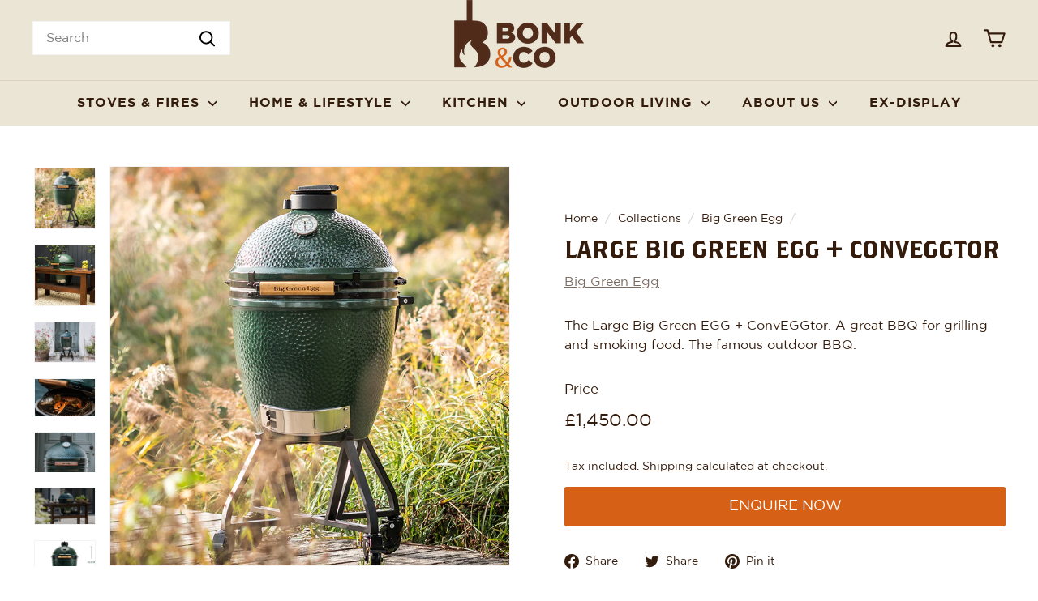

--- FILE ---
content_type: text/html; charset=utf-8
request_url: https://www.bonkandco.com/collections/big-green-egg/products/large-big-green-egg-and-conveggtor
body_size: 79101
content:
<!doctype html>
<html class="no-js" lang="en" dir="ltr">
<head>
  <script async crossorigin fetchpriority="high" src="/cdn/shopifycloud/importmap-polyfill/es-modules-shim.2.4.0.js"></script>
<script type="application/vnd.locksmith+json" data-locksmith>{"version":"v208","locked":false,"initialized":true,"scope":"product","access_granted":true,"access_denied":false,"requires_customer":false,"manual_lock":false,"remote_lock":false,"has_timeout":false,"remote_rendered":null,"hide_resource":false,"hide_links_to_resource":false,"transparent":true,"locks":{"all":[],"opened":[]},"keys":[],"keys_signature":"4d7530475e0ba0013a264c09d02c54a8ce357dbecd61e545771f6f83ca3675d4","state":{"template":"product","theme":130488402127,"product":"large-big-green-egg-and-conveggtor","collection":"big-green-egg","page":null,"blog":null,"article":null,"app":null},"now":1769035244,"path":"\/collections\/big-green-egg\/products\/large-big-green-egg-and-conveggtor","locale_root_url":"\/","canonical_url":"https:\/\/www.bonkandco.com\/products\/large-big-green-egg-and-conveggtor","customer_id":null,"customer_id_signature":"4d7530475e0ba0013a264c09d02c54a8ce357dbecd61e545771f6f83ca3675d4","cart":null}</script><script data-locksmith>!function(){var require=undefined,reqwest=function(){function succeed(e){var t=protocolRe.exec(e.url);return t=t&&t[1]||context.location.protocol,httpsRe.test(t)?twoHundo.test(e.request.status):!!e.request.response}function handleReadyState(e,t,n){return function(){return e._aborted?n(e.request):e._timedOut?n(e.request,"Request is aborted: timeout"):void(e.request&&4==e.request[readyState]&&(e.request.onreadystatechange=noop,succeed(e)?t(e.request):n(e.request)))}}function setHeaders(e,t){var n,s=t.headers||{};s.Accept=s.Accept||defaultHeaders.accept[t.type]||defaultHeaders.accept["*"];var r="undefined"!=typeof FormData&&t.data instanceof FormData;for(n in!t.crossOrigin&&!s[requestedWith]&&(s[requestedWith]=defaultHeaders.requestedWith),!s[contentType]&&!r&&(s[contentType]=t.contentType||defaultHeaders.contentType),s)s.hasOwnProperty(n)&&"setRequestHeader"in e&&e.setRequestHeader(n,s[n])}function setCredentials(e,t){"undefined"!=typeof t.withCredentials&&"undefined"!=typeof e.withCredentials&&(e.withCredentials=!!t.withCredentials)}function generalCallback(e){lastValue=e}function urlappend(e,t){return e+(/[?]/.test(e)?"&":"?")+t}function handleJsonp(e,t,n,s){var r=uniqid++,o=e.jsonpCallback||"callback",a=e.jsonpCallbackName||reqwest.getcallbackPrefix(r),i=new RegExp("((^|[?]|&)"+o+")=([^&]+)"),l=s.match(i),c=doc.createElement("script"),u=0,d=-1!==navigator.userAgent.indexOf("MSIE 10.0");return l?"?"===l[3]?s=s.replace(i,"$1="+a):a=l[3]:s=urlappend(s,o+"="+a),context[a]=generalCallback,c.type="text/javascript",c.src=s,c.async=!0,"undefined"!=typeof c.onreadystatechange&&!d&&(c.htmlFor=c.id="_reqwest_"+r),c.onload=c.onreadystatechange=function(){if(c[readyState]&&"complete"!==c[readyState]&&"loaded"!==c[readyState]||u)return!1;c.onload=c.onreadystatechange=null,c.onclick&&c.onclick(),t(lastValue),lastValue=undefined,head.removeChild(c),u=1},head.appendChild(c),{abort:function(){c.onload=c.onreadystatechange=null,n({},"Request is aborted: timeout",{}),lastValue=undefined,head.removeChild(c),u=1}}}function getRequest(e,t){var n,s=this.o,r=(s.method||"GET").toUpperCase(),o="string"==typeof s?s:s.url,a=!1!==s.processData&&s.data&&"string"!=typeof s.data?reqwest.toQueryString(s.data):s.data||null,i=!1;return("jsonp"==s.type||"GET"==r)&&a&&(o=urlappend(o,a),a=null),"jsonp"==s.type?handleJsonp(s,e,t,o):((n=s.xhr&&s.xhr(s)||xhr(s)).open(r,o,!1!==s.async),setHeaders(n,s),setCredentials(n,s),context[xDomainRequest]&&n instanceof context[xDomainRequest]?(n.onload=e,n.onerror=t,n.onprogress=function(){},i=!0):n.onreadystatechange=handleReadyState(this,e,t),s.before&&s.before(n),i?setTimeout(function(){n.send(a)},200):n.send(a),n)}function Reqwest(e,t){this.o=e,this.fn=t,init.apply(this,arguments)}function setType(e){return null===e?undefined:e.match("json")?"json":e.match("javascript")?"js":e.match("text")?"html":e.match("xml")?"xml":void 0}function init(o,fn){function complete(e){for(o.timeout&&clearTimeout(self.timeout),self.timeout=null;0<self._completeHandlers.length;)self._completeHandlers.shift()(e)}function success(resp){var type=o.type||resp&&setType(resp.getResponseHeader("Content-Type"));resp="jsonp"!==type?self.request:resp;var filteredResponse=globalSetupOptions.dataFilter(resp.responseText,type),r=filteredResponse;try{resp.responseText=r}catch(e){}if(r)switch(type){case"json":try{resp=context.JSON?context.JSON.parse(r):eval("("+r+")")}catch(err){return error(resp,"Could not parse JSON in response",err)}break;case"js":resp=eval(r);break;case"html":resp=r;break;case"xml":resp=resp.responseXML&&resp.responseXML.parseError&&resp.responseXML.parseError.errorCode&&resp.responseXML.parseError.reason?null:resp.responseXML}for(self._responseArgs.resp=resp,self._fulfilled=!0,fn(resp),self._successHandler(resp);0<self._fulfillmentHandlers.length;)resp=self._fulfillmentHandlers.shift()(resp);complete(resp)}function timedOut(){self._timedOut=!0,self.request.abort()}function error(e,t,n){for(e=self.request,self._responseArgs.resp=e,self._responseArgs.msg=t,self._responseArgs.t=n,self._erred=!0;0<self._errorHandlers.length;)self._errorHandlers.shift()(e,t,n);complete(e)}this.url="string"==typeof o?o:o.url,this.timeout=null,this._fulfilled=!1,this._successHandler=function(){},this._fulfillmentHandlers=[],this._errorHandlers=[],this._completeHandlers=[],this._erred=!1,this._responseArgs={};var self=this;fn=fn||function(){},o.timeout&&(this.timeout=setTimeout(function(){timedOut()},o.timeout)),o.success&&(this._successHandler=function(){o.success.apply(o,arguments)}),o.error&&this._errorHandlers.push(function(){o.error.apply(o,arguments)}),o.complete&&this._completeHandlers.push(function(){o.complete.apply(o,arguments)}),this.request=getRequest.call(this,success,error)}function reqwest(e,t){return new Reqwest(e,t)}function normalize(e){return e?e.replace(/\r?\n/g,"\r\n"):""}function serial(e,t){var n,s,r,o,a=e.name,i=e.tagName.toLowerCase(),l=function(e){e&&!e.disabled&&t(a,normalize(e.attributes.value&&e.attributes.value.specified?e.value:e.text))};if(!e.disabled&&a)switch(i){case"input":/reset|button|image|file/i.test(e.type)||(n=/checkbox/i.test(e.type),s=/radio/i.test(e.type),r=e.value,(!n&&!s||e.checked)&&t(a,normalize(n&&""===r?"on":r)));break;case"textarea":t(a,normalize(e.value));break;case"select":if("select-one"===e.type.toLowerCase())l(0<=e.selectedIndex?e.options[e.selectedIndex]:null);else for(o=0;e.length&&o<e.length;o++)e.options[o].selected&&l(e.options[o])}}function eachFormElement(){var e,t,o=this,n=function(e,t){var n,s,r;for(n=0;n<t.length;n++)for(r=e[byTag](t[n]),s=0;s<r.length;s++)serial(r[s],o)};for(t=0;t<arguments.length;t++)e=arguments[t],/input|select|textarea/i.test(e.tagName)&&serial(e,o),n(e,["input","select","textarea"])}function serializeQueryString(){return reqwest.toQueryString(reqwest.serializeArray.apply(null,arguments))}function serializeHash(){var n={};return eachFormElement.apply(function(e,t){e in n?(n[e]&&!isArray(n[e])&&(n[e]=[n[e]]),n[e].push(t)):n[e]=t},arguments),n}function buildParams(e,t,n,s){var r,o,a,i=/\[\]$/;if(isArray(t))for(o=0;t&&o<t.length;o++)a=t[o],n||i.test(e)?s(e,a):buildParams(e+"["+("object"==typeof a?o:"")+"]",a,n,s);else if(t&&"[object Object]"===t.toString())for(r in t)buildParams(e+"["+r+"]",t[r],n,s);else s(e,t)}var context=this,XHR2;if("window"in context)var doc=document,byTag="getElementsByTagName",head=doc[byTag]("head")[0];else try{XHR2=require("xhr2")}catch(ex){throw new Error("Peer dependency `xhr2` required! Please npm install xhr2")}var httpsRe=/^http/,protocolRe=/(^\w+):\/\//,twoHundo=/^(20\d|1223)$/,readyState="readyState",contentType="Content-Type",requestedWith="X-Requested-With",uniqid=0,callbackPrefix="reqwest_"+ +new Date,lastValue,xmlHttpRequest="XMLHttpRequest",xDomainRequest="XDomainRequest",noop=function(){},isArray="function"==typeof Array.isArray?Array.isArray:function(e){return e instanceof Array},defaultHeaders={contentType:"application/x-www-form-urlencoded",requestedWith:xmlHttpRequest,accept:{"*":"text/javascript, text/html, application/xml, text/xml, */*",xml:"application/xml, text/xml",html:"text/html",text:"text/plain",json:"application/json, text/javascript",js:"application/javascript, text/javascript"}},xhr=function(e){if(!0!==e.crossOrigin)return context[xmlHttpRequest]?new XMLHttpRequest:XHR2?new XHR2:new ActiveXObject("Microsoft.XMLHTTP");var t=context[xmlHttpRequest]?new XMLHttpRequest:null;if(t&&"withCredentials"in t)return t;if(context[xDomainRequest])return new XDomainRequest;throw new Error("Browser does not support cross-origin requests")},globalSetupOptions={dataFilter:function(e){return e}};return Reqwest.prototype={abort:function(){this._aborted=!0,this.request.abort()},retry:function(){init.call(this,this.o,this.fn)},then:function(e,t){return e=e||function(){},t=t||function(){},this._fulfilled?this._responseArgs.resp=e(this._responseArgs.resp):this._erred?t(this._responseArgs.resp,this._responseArgs.msg,this._responseArgs.t):(this._fulfillmentHandlers.push(e),this._errorHandlers.push(t)),this},always:function(e){return this._fulfilled||this._erred?e(this._responseArgs.resp):this._completeHandlers.push(e),this},fail:function(e){return this._erred?e(this._responseArgs.resp,this._responseArgs.msg,this._responseArgs.t):this._errorHandlers.push(e),this},"catch":function(e){return this.fail(e)}},reqwest.serializeArray=function(){var n=[];return eachFormElement.apply(function(e,t){n.push({name:e,value:t})},arguments),n},reqwest.serialize=function(){if(0===arguments.length)return"";var e,t=Array.prototype.slice.call(arguments,0);return(e=t.pop())&&e.nodeType&&t.push(e)&&(e=null),e&&(e=e.type),("map"==e?serializeHash:"array"==e?reqwest.serializeArray:serializeQueryString).apply(null,t)},reqwest.toQueryString=function(e,t){var n,s,r=t||!1,o=[],a=encodeURIComponent,i=function(e,t){t="function"==typeof t?t():null==t?"":t,o[o.length]=a(e)+"="+a(t)};if(isArray(e))for(s=0;e&&s<e.length;s++)i(e[s].name,e[s].value);else for(n in e)e.hasOwnProperty(n)&&buildParams(n,e[n],r,i);return o.join("&").replace(/%20/g,"+")},reqwest.getcallbackPrefix=function(){return callbackPrefix},reqwest.compat=function(e,t){return e&&(e.type&&(e.method=e.type)&&delete e.type,e.dataType&&(e.type=e.dataType),e.jsonpCallback&&(e.jsonpCallbackName=e.jsonpCallback)&&delete e.jsonpCallback,e.jsonp&&(e.jsonpCallback=e.jsonp)),new Reqwest(e,t)},reqwest.ajaxSetup=function(e){for(var t in e=e||{})globalSetupOptions[t]=e[t]},reqwest}();
/*!
  * Reqwest! A general purpose XHR connection manager
  * license MIT (c) Dustin Diaz 2015
  * https://github.com/ded/reqwest
  */!function(){var a=window.Locksmith={},e=document.querySelector('script[type="application/vnd.locksmith+json"]'),n=e&&e.innerHTML;if(a.state={},a.util={},a.loading=!1,n)try{a.state=JSON.parse(n)}catch(u){}if(document.addEventListener&&document.querySelector){var s,r,o,t=[76,79,67,75,83,77,73,84,72,49,49],i=function(){r=t.slice(0)},l="style",c=function(e){e&&27!==e.keyCode&&"click"!==e.type||(document.removeEventListener("keydown",c),document.removeEventListener("click",c),s&&document.body.removeChild(s),s=null)};i(),document.addEventListener("keyup",function(e){if(e.keyCode===r[0]){if(clearTimeout(o),r.shift(),0<r.length)return void(o=setTimeout(i,1e3));i(),c(),(s=document.createElement("div"))[l].width="50%",s[l].maxWidth="1000px",s[l].height="85%",s[l].border="1px rgba(0, 0, 0, 0.2) solid",s[l].background="rgba(255, 255, 255, 0.99)",s[l].borderRadius="4px",s[l].position="fixed",s[l].top="50%",s[l].left="50%",s[l].transform="translateY(-50%) translateX(-50%)",s[l].boxShadow="0 2px 5px rgba(0, 0, 0, 0.3), 0 0 100vh 100vw rgba(0, 0, 0, 0.5)",s[l].zIndex="2147483645";var t=document.createElement("textarea");t.value=JSON.stringify(JSON.parse(n),null,2),t[l].border="none",t[l].display="block",t[l].boxSizing="border-box",t[l].width="100%",t[l].height="100%",t[l].background="transparent",t[l].padding="22px",t[l].fontFamily="monospace",t[l].fontSize="14px",t[l].color="#333",t[l].resize="none",t[l].outline="none",t.readOnly=!0,s.appendChild(t),document.body.appendChild(s),t.addEventListener("click",function(e){e.stopImmediatePropagation()}),t.select(),document.addEventListener("keydown",c),document.addEventListener("click",c)}})}a.isEmbedded=-1!==window.location.search.indexOf("_ab=0&_fd=0&_sc=1"),a.path=a.state.path||window.location.pathname,a.basePath=a.state.locale_root_url.concat("/apps/locksmith").replace(/^\/\//,"/"),a.reloading=!1,a.util.console=window.console||{log:function(){},error:function(){}},a.util.makeUrl=function(e,t){var n,s=a.basePath+e,r=[],o=a.cache();for(n in o)r.push(n+"="+encodeURIComponent(o[n]));for(n in t)r.push(n+"="+encodeURIComponent(t[n]));return a.state.customer_id&&(r.push("customer_id="+encodeURIComponent(a.state.customer_id)),r.push("customer_id_signature="+encodeURIComponent(a.state.customer_id_signature))),s+=(-1===s.indexOf("?")?"?":"&")+r.join("&")},a._initializeCallbacks=[],a.on=function(e,t){if("initialize"!==e)throw'Locksmith.on() currently only supports the "initialize" event';a._initializeCallbacks.push(t)},a.initializeSession=function(e){if(!a.isEmbedded){var t=!1,n=!0,s=!0;(e=e||{}).silent&&(s=n=!(t=!0)),a.ping({silent:t,spinner:n,reload:s,callback:function(){a._initializeCallbacks.forEach(function(e){e()})}})}},a.cache=function(e){var t={};try{var n=function r(e){return(document.cookie.match("(^|; )"+e+"=([^;]*)")||0)[2]};t=JSON.parse(decodeURIComponent(n("locksmith-params")||"{}"))}catch(u){}if(e){for(var s in e)t[s]=e[s];document.cookie="locksmith-params=; expires=Thu, 01 Jan 1970 00:00:00 GMT; path=/",document.cookie="locksmith-params="+encodeURIComponent(JSON.stringify(t))+"; path=/"}return t},a.cache.cart=a.state.cart,a.cache.cartLastSaved=null,a.params=a.cache(),a.util.reload=function(){a.reloading=!0;try{window.location.href=window.location.href.replace(/#.*/,"")}catch(u){a.util.console.error("Preferred reload method failed",u),window.location.reload()}},a.cache.saveCart=function(e){if(!a.cache.cart||a.cache.cart===a.cache.cartLastSaved)return e?e():null;var t=a.cache.cartLastSaved;a.cache.cartLastSaved=a.cache.cart,reqwest({url:"/cart/update.json",method:"post",type:"json",data:{attributes:{locksmith:a.cache.cart}},complete:e,error:function(e){if(a.cache.cartLastSaved=t,!a.reloading)throw e}})},a.util.spinnerHTML='<style>body{background:#FFF}@keyframes spin{from{transform:rotate(0deg)}to{transform:rotate(360deg)}}#loading{display:flex;width:100%;height:50vh;color:#777;align-items:center;justify-content:center}#loading .spinner{display:block;animation:spin 600ms linear infinite;position:relative;width:50px;height:50px}#loading .spinner-ring{stroke:currentColor;stroke-dasharray:100%;stroke-width:2px;stroke-linecap:round;fill:none}</style><div id="loading"><div class="spinner"><svg width="100%" height="100%"><svg preserveAspectRatio="xMinYMin"><circle class="spinner-ring" cx="50%" cy="50%" r="45%"></circle></svg></svg></div></div>',a.util.clobberBody=function(e){document.body.innerHTML=e},a.util.clobberDocument=function(e){e.responseText&&(e=e.responseText),document.documentElement&&document.removeChild(document.documentElement);var t=document.open("text/html","replace");t.writeln(e),t.close(),setTimeout(function(){var e=t.querySelector("[autofocus]");e&&e.focus()},100)},a.util.serializeForm=function(e){if(e&&"FORM"===e.nodeName){var t,n,s={};for(t=e.elements.length-1;0<=t;t-=1)if(""!==e.elements[t].name)switch(e.elements[t].nodeName){case"INPUT":switch(e.elements[t].type){default:case"text":case"hidden":case"password":case"button":case"reset":case"submit":s[e.elements[t].name]=e.elements[t].value;break;case"checkbox":case"radio":e.elements[t].checked&&(s[e.elements[t].name]=e.elements[t].value);break;case"file":}break;case"TEXTAREA":s[e.elements[t].name]=e.elements[t].value;break;case"SELECT":switch(e.elements[t].type){case"select-one":s[e.elements[t].name]=e.elements[t].value;break;case"select-multiple":for(n=e.elements[t].options.length-1;0<=n;n-=1)e.elements[t].options[n].selected&&(s[e.elements[t].name]=e.elements[t].options[n].value)}break;case"BUTTON":switch(e.elements[t].type){case"reset":case"submit":case"button":s[e.elements[t].name]=e.elements[t].value}}return s}},a.util.on=function(e,o,a,t){t=t||document;var i="locksmith-"+e+o,n=function(e){var t=e.target,n=e.target.parentElement,s=t.className.baseVal||t.className||"",r=n.className.baseVal||n.className||"";("string"==typeof s&&-1!==s.split(/\s+/).indexOf(o)||"string"==typeof r&&-1!==r.split(/\s+/).indexOf(o))&&!e[i]&&(e[i]=!0,a(e))};t.attachEvent?t.attachEvent(e,n):t.addEventListener(e,n,!1)},a.util.enableActions=function(e){a.util.on("click","locksmith-action",function(e){e.preventDefault();var t=e.target;t.dataset.confirmWith&&!confirm(t.dataset.confirmWith)||(t.disabled=!0,t.innerText=t.dataset.disableWith,a.post("/action",t.dataset.locksmithParams,{spinner:!1,type:"text",success:function(e){(e=JSON.parse(e.responseText)).message&&alert(e.message),a.util.reload()}}))},e)},a.util.inject=function(e,t){var n=["data","locksmith","append"];if(-1!==t.indexOf(n.join("-"))){var s=document.createElement("div");s.innerHTML=t,e.appendChild(s)}else e.innerHTML=t;var r,o,a=e.querySelectorAll("script");for(o=0;o<a.length;++o){r=a[o];var i=document.createElement("script");if(r.type&&(i.type=r.type),r.src)i.src=r.src;else{var l=document.createTextNode(r.innerHTML);i.appendChild(l)}e.appendChild(i)}var c=e.querySelector("[autofocus]");c&&c.focus()},a.post=function(e,t,n){!1!==(n=n||{}).spinner&&a.util.clobberBody(a.util.spinnerHTML);var s={};n.container===document?(s.layout=1,n.success=function(e){document.getElementById(n.container);a.util.clobberDocument(e)}):n.container&&(s.layout=0,n.success=function(e){var t=document.getElementById(n.container);a.util.inject(t,e),t.id===t.firstChild.id&&t.parentElement.replaceChild(t.firstChild,t)}),n.form_type&&(t.form_type=n.form_type),n.include_layout_classes!==undefined&&(t.include_layout_classes=n.include_layout_classes),n.lock_id!==undefined&&(t.lock_id=n.lock_id),a.loading=!0;var r=a.util.makeUrl(e,s);reqwest({url:r,method:"post",type:n.type||"html",data:t,complete:function(){a.loading=!1},error:function(e){if(!a.reloading)if("dashboard.weglot.com"!==window.location.host){if(!n.silent)throw alert("Something went wrong! Please refresh and try again."),e;console.error(e)}else console.error(e)},success:n.success||a.util.clobberDocument})},a.postResource=function(e,t){e.path=a.path,e.search=window.location.search,e.state=a.state,e.passcode&&(e.passcode=e.passcode.trim()),e.email&&(e.email=e.email.trim()),e.state.cart=a.cache.cart,e.locksmith_json=a.jsonTag,e.locksmith_json_signature=a.jsonTagSignature,a.post("/resource",e,t)},a.ping=function(e){if(!a.isEmbedded){e=e||{};a.post("/ping",{path:a.path,search:window.location.search,state:a.state},{spinner:!!e.spinner,silent:"undefined"==typeof e.silent||e.silent,type:"text",success:function(e){(e=JSON.parse(e.responseText)).messages&&0<e.messages.length&&a.showMessages(e.messages)}})}},a.timeoutMonitor=function(){var e=a.cache.cart;a.ping({callback:function(){e!==a.cache.cart||setTimeout(function(){a.timeoutMonitor()},6e4)}})},a.showMessages=function(e){var t=document.createElement("div");t.style.position="fixed",t.style.left=0,t.style.right=0,t.style.bottom="-50px",t.style.opacity=0,t.style.background="#191919",t.style.color="#ddd",t.style.transition="bottom 0.2s, opacity 0.2s",t.style.zIndex=999999,t.innerHTML="        <style>          .locksmith-ab .locksmith-b { display: none; }          .locksmith-ab.toggled .locksmith-b { display: flex; }          .locksmith-ab.toggled .locksmith-a { display: none; }          .locksmith-flex { display: flex; flex-wrap: wrap; justify-content: space-between; align-items: center; padding: 10px 20px; }          .locksmith-message + .locksmith-message { border-top: 1px #555 solid; }          .locksmith-message a { color: inherit; font-weight: bold; }          .locksmith-message a:hover { color: inherit; opacity: 0.8; }          a.locksmith-ab-toggle { font-weight: inherit; text-decoration: underline; }          .locksmith-text { flex-grow: 1; }          .locksmith-cta { flex-grow: 0; text-align: right; }          .locksmith-cta button { transform: scale(0.8); transform-origin: left; }          .locksmith-cta > * { display: block; }          .locksmith-cta > * + * { margin-top: 10px; }          .locksmith-message a.locksmith-close { flex-grow: 0; text-decoration: none; margin-left: 15px; font-size: 30px; font-family: monospace; display: block; padding: 2px 10px; }                    @media screen and (max-width: 600px) {            .locksmith-wide-only { display: none !important; }            .locksmith-flex { padding: 0 15px; }            .locksmith-flex > * { margin-top: 5px; margin-bottom: 5px; }            .locksmith-cta { text-align: left; }          }                    @media screen and (min-width: 601px) {            .locksmith-narrow-only { display: none !important; }          }        </style>      "+e.map(function(e){return'<div class="locksmith-message">'+e+"</div>"}).join(""),document.body.appendChild(t),document.body.style.position="relative",document.body.parentElement.style.paddingBottom=t.offsetHeight+"px",setTimeout(function(){t.style.bottom=0,t.style.opacity=1},50),a.util.on("click","locksmith-ab-toggle",function(e){e.preventDefault();for(var t=e.target.parentElement;-1===t.className.split(" ").indexOf("locksmith-ab");)t=t.parentElement;-1!==t.className.split(" ").indexOf("toggled")?t.className=t.className.replace("toggled",""):t.className=t.className+" toggled"}),a.util.enableActions(t)}}()}();</script>
      <script data-locksmith>Locksmith.cache.cart=null</script>

  <script data-locksmith>Locksmith.jsonTag="\u003cscript type=\"application\/vnd.locksmith+json\" data-locksmith\u003e{\"version\":\"v208\",\"locked\":false,\"initialized\":true,\"scope\":\"product\",\"access_granted\":true,\"access_denied\":false,\"requires_customer\":false,\"manual_lock\":false,\"remote_lock\":false,\"has_timeout\":false,\"remote_rendered\":null,\"hide_resource\":false,\"hide_links_to_resource\":false,\"transparent\":true,\"locks\":{\"all\":[],\"opened\":[]},\"keys\":[],\"keys_signature\":\"4d7530475e0ba0013a264c09d02c54a8ce357dbecd61e545771f6f83ca3675d4\",\"state\":{\"template\":\"product\",\"theme\":130488402127,\"product\":\"large-big-green-egg-and-conveggtor\",\"collection\":\"big-green-egg\",\"page\":null,\"blog\":null,\"article\":null,\"app\":null},\"now\":1769035244,\"path\":\"\\\/collections\\\/big-green-egg\\\/products\\\/large-big-green-egg-and-conveggtor\",\"locale_root_url\":\"\\\/\",\"canonical_url\":\"https:\\\/\\\/www.bonkandco.com\\\/products\\\/large-big-green-egg-and-conveggtor\",\"customer_id\":null,\"customer_id_signature\":\"4d7530475e0ba0013a264c09d02c54a8ce357dbecd61e545771f6f83ca3675d4\",\"cart\":null}\u003c\/script\u003e";Locksmith.jsonTagSignature="9adf8184f3de2c31fd46f028967d7c9e4db82c71c28a61f50774634366a4eafd"</script>
  <meta charset="utf-8">
  <meta http-equiv="X-UA-Compatible" content="IE=edge,chrome=1">
  <meta name="viewport" content="width=device-width,initial-scale=1">
  <meta name="theme-color" content="#d66016">
  <link rel="canonical" href="https://www.bonkandco.com/products/large-big-green-egg-and-conveggtor">
  <link rel="preconnect" href="https://fonts.shopifycdn.com" crossorigin>
  
<link rel="preload" href="https://cdn.shopify.com/s/files/1/0571/3631/6623/files/Gotham-Light.woff2?v=1718815916" as="font" type="font/woff2" crossorigin>
  <link rel="preload" href="https://cdn.shopify.com/s/files/1/0571/3631/6623/files/Gotham-Book.woff2?v=1718815916" as="font" type="font/woff2" crossorigin>
  <link rel="preload" href="https://cdn.shopify.com/s/files/1/0571/3631/6623/files/Gotham-Bold.woff2?v=1718815915" as="font" type="font/woff2" crossorigin>
  <link rel="preload" href="https://cdn.shopify.com/s/files/1/0571/3631/6623/files/Gotham-Black.woff2?v=1718815915" as="font" type="font/woff2" crossorigin>
  <link rel="preload" href="https://cdn.shopify.com/s/files/1/0571/3631/6623/files/Gotham-Ultra.woff2?v=1718815916" as="font" type="font/woff2" crossorigin>
  <link rel="preload" href="https://cdn.shopify.com/s/files/1/0571/3631/6623/files/BrothersRegular.woff2?v=1718815915" as="font" type="font/woff2" crossorigin>
  <link rel="preload" href="https://cdn.shopify.com/s/files/1/0571/3631/6623/files/Gotham-Light.woff?v=1718815916" as="font" type="font/woff" crossorigin>
  <link rel="preload" href="https://cdn.shopify.com/s/files/1/0571/3631/6623/files/Gotham-Book.woff?v=1718815916" as="font" type="font/woff" crossorigin>
  <link rel="preload" href="https://cdn.shopify.com/s/files/1/0571/3631/6623/files/Gotham-Bold.woff?v=1718815915" as="font" type="font/woff" crossorigin>
  <link rel="preload" href="https://cdn.shopify.com/s/files/1/0571/3631/6623/files/Gotham-Black.woff?v=1718815916" as="font" type="font/woff" crossorigin>
  <link rel="preload" href="https://cdn.shopify.com/s/files/1/0571/3631/6623/files/Gotham-Ultra.woff?v=1718815916" as="font" type="font/woff" crossorigin>
  <link rel="preload" href="https://cdn.shopify.com/s/files/1/0571/3631/6623/files/BrothersRegular.woff?v=1718815916" as="font" type="font/woff" crossorigin>
  <link rel="preload" as="style" href="//www.bonkandco.com/cdn/shop/t/19/assets/bonk.css?v=44651514530806446291721662039">
  <link rel="preload" as="script" href="//www.bonkandco.com/cdn/shop/t/19/assets/bonk.js?v=123678437460516808841718891041">
  <link rel="dns-prefetch" href="https://ajax.googleapis.com">
  <link rel="dns-prefetch" href="https://maps.googleapis.com">
  <link rel="dns-prefetch" href="https://maps.gstatic.com"><link rel="shortcut icon" href="//www.bonkandco.com/cdn/shop/files/favicon_3e5b2400-60c0-4253-984c-9f18027a9e84_32x32.png?v=1623270472" type="image/png" /><title>Large Big Green EGG BBQ + ConvEGGtor
&ndash; Bonk &amp; Co
</title>
<meta name="description" content="The Large Big Green egg BBQ is an award winning BBQ. Great for grilling and smoking your food. The large big green egg is a great barbecue for your outdoor living. Bonk and Co stock all sizes of the big green egg Barbecue .">
<meta property="og:site_name" content="Bonk &amp; Co">
  <meta property="og:url" content="https://www.bonkandco.com/products/large-big-green-egg-and-conveggtor"><meta property="og:title" content="Large Big Green EGG + ConvEGGtor">
<meta property="og:type" content="product">
<meta property="og:description" content="The Large Big Green egg BBQ is an award winning BBQ. Great for grilling and smoking your food. The large big green egg is a great barbecue for your outdoor living. Bonk and Co stock all sizes of the big green egg Barbecue .">
<meta property="og:image" content="http://www.bonkandco.com/cdn/shop/files/egg.jpg?v=1694790700">
<meta property="og:image:secure_url" content="https://www.bonkandco.com/cdn/shop/files/egg.jpg?v=1694790700">
<meta property="og:image:width" content="800">
    <meta property="og:image:height" content="800"><meta name="twitter:site" content="@Bonk_And_Co">
  <meta name="twitter:card" content="summary_large_image"><meta name="twitter:title" content="Large Big Green EGG + ConvEGGtor">
<meta name="twitter:description" content="The Large Big Green egg BBQ is an award winning BBQ. Great for grilling and smoking your food. The large big green egg is a great barbecue for your outdoor living. Bonk and Co stock all sizes of the big green egg Barbecue .">
<style data-shopify>@font-face {
  font-family: "Libre Baskerville";
  font-weight: 400;
  font-style: normal;
  font-display: swap;
  src: url("//www.bonkandco.com/cdn/fonts/libre_baskerville/librebaskerville_n4.2ec9ee517e3ce28d5f1e6c6e75efd8a97e59c189.woff2") format("woff2"),
       url("//www.bonkandco.com/cdn/fonts/libre_baskerville/librebaskerville_n4.323789551b85098885c8eccedfb1bd8f25f56007.woff") format("woff");
}

  @font-face {
  font-family: Poppins;
  font-weight: 400;
  font-style: normal;
  font-display: swap;
  src: url("//www.bonkandco.com/cdn/fonts/poppins/poppins_n4.0ba78fa5af9b0e1a374041b3ceaadf0a43b41362.woff2") format("woff2"),
       url("//www.bonkandco.com/cdn/fonts/poppins/poppins_n4.214741a72ff2596839fc9760ee7a770386cf16ca.woff") format("woff");
}


  @font-face {
  font-family: Poppins;
  font-weight: 600;
  font-style: normal;
  font-display: swap;
  src: url("//www.bonkandco.com/cdn/fonts/poppins/poppins_n6.aa29d4918bc243723d56b59572e18228ed0786f6.woff2") format("woff2"),
       url("//www.bonkandco.com/cdn/fonts/poppins/poppins_n6.5f815d845fe073750885d5b7e619ee00e8111208.woff") format("woff");
}

  @font-face {
  font-family: Poppins;
  font-weight: 400;
  font-style: italic;
  font-display: swap;
  src: url("//www.bonkandco.com/cdn/fonts/poppins/poppins_i4.846ad1e22474f856bd6b81ba4585a60799a9f5d2.woff2") format("woff2"),
       url("//www.bonkandco.com/cdn/fonts/poppins/poppins_i4.56b43284e8b52fc64c1fd271f289a39e8477e9ec.woff") format("woff");
}

  @font-face {
  font-family: Poppins;
  font-weight: 600;
  font-style: italic;
  font-display: swap;
  src: url("//www.bonkandco.com/cdn/fonts/poppins/poppins_i6.bb8044d6203f492888d626dafda3c2999253e8e9.woff2") format("woff2"),
       url("//www.bonkandco.com/cdn/fonts/poppins/poppins_i6.e233dec1a61b1e7dead9f920159eda42280a02c3.woff") format("woff");
}

</style><link href="//www.bonkandco.com/cdn/shop/t/19/assets/components.css?v=20878499905253615511718891039" rel="stylesheet" type="text/css" media="all" />
<style data-shopify>@font-face {
    font-family: 'Gotham';
    src:
      url('https://cdn.shopify.com/s/files/1/0571/3631/6623/files/Gotham-Light.woff2?v=1718815916') format('woff2'),
      url('https://cdn.shopify.com/s/files/1/0571/3631/6623/files/Gotham-Light.woff?v=1718815916') format('woff');
    font-weight: 300;
    font-style: normal;
    font-display: swap;
  }
  @font-face {
    font-family: 'Gotham';
    src:
      url('https://cdn.shopify.com/s/files/1/0571/3631/6623/files/Gotham-Book.woff2?v=1718815916') format('woff2'),
      url('https://cdn.shopify.com/s/files/1/0571/3631/6623/files/Gotham-Book.woff?v=1718815916') format('woff');
    font-weight: 400;
    font-style: normal;
    font-display: swap;
  }
  @font-face {
    font-family: 'Gotham';
    src:
      url('https://cdn.shopify.com/s/files/1/0571/3631/6623/files/Gotham-Bold.woff2?v=1718815915') format('woff2'),
      url('https://cdn.shopify.com/s/files/1/0571/3631/6623/files/Gotham-Bold.woff?v=1718815915') format('woff');
    font-weight: 700;
    font-style: normal;
    font-display: swap;
  }
  @font-face {
    font-family: 'Gotham';
    src:
      url('https://cdn.shopify.com/s/files/1/0571/3631/6623/files/Gotham-Black.woff2?v=1718815915') format('woff2'),
      url('https://cdn.shopify.com/s/files/1/0571/3631/6623/files/Gotham-Black.woff?v=1718815916') format('woff');
    font-weight: 800;
    font-style: normal;
    font-display: swap;
  }
  @font-face {
    font-family: 'Gotham';
    src:
      url('https://cdn.shopify.com/s/files/1/0571/3631/6623/files/Gotham-Ultra.woff2?v=1718815916') format('woff2'),
      url('https://cdn.shopify.com/s/files/1/0571/3631/6623/files/Gotham-Ultra.woff?v=1718815916') format('woff');
    font-weight: 900;
    font-style: normal;
    font-display: swap;
  }
  @font-face {
    font-family: 'Brothers Regular';
    src:
      url('https://cdn.shopify.com/s/files/1/0571/3631/6623/files/BrothersRegular.woff2?v=1718815915') format('woff2'),
      url('https://cdn.shopify.com/s/files/1/0571/3631/6623/files/BrothersRegular.woff?v=1718815916') format('woff');
    font-weight: normal;
    font-style: normal;
    font-display: swap;
  }

  :root {

    --colorBody: #ffffff;
    --colorBodyAlpha05: rgba(255, 255, 255, 0.05);
    --colorBodyDim: #f2f2f2;

    --colorBorder: #f4f4f4;

    --colorBtnPrimary: #d66016;
    --colorBtnPrimaryLight: #ea7b35;
    --colorBtnPrimaryDim: #bf5614;
    --colorBtnPrimaryText: #ffffff;

    --colorCartDot: #d66016;
    --colorCartDotText: #fff;

    --colorFooter: #341c0d;
    --colorFooterBorder: #341c0d;
    --colorFooterText: #f4f4f4;

    --colorLink: #341c0d;

    --colorModalBg: rgba(244, 244, 244, 0.6);

    --colorNav: #ebe5d5;
    --colorNavSearch: #ffffff;
    --colorNavText: #341c0d;

    --colorPrice: #341c0d;

    --colorSaleTag: #a33f1f;
    --colorSaleTagText: #ffffff;

    --colorScheme1Text: #341c0d;
    --colorScheme1Bg: #ebe5d5;
    --colorScheme2Text: #341c0d;
    --colorScheme2Bg: #f4f4f4;
    --colorScheme3Text: #f4f4f4;
    --colorScheme3Bg: #341c0d;

    --colorTextBody: #341c0d;
    --colorTextBodyAlpha005: rgba(52, 28, 13, 0.05);
    --colorTextBodyAlpha008: rgba(52, 28, 13, 0.08);
    --colorTextSavings: #a33f1f;

    --colorToolbar: #000000;
    --colorToolbarText: #ffffff;

    --urlIcoSelect: url(//www.bonkandco.com/cdn/shop/t/19/assets/ico-select.svg);
    --urlSwirlSvg: url(//www.bonkandco.com/cdn/shop/t/19/assets/swirl.svg);

    --header-padding-bottom: 0;

    --pageTopPadding: 35px;
    --pageNarrow: 700px;
    --pageWidthPadding: 40px;
    --gridGutter: 22px;
    --indexSectionPadding: 60px;
    --sectionHeaderBottom: 40px;
    --collapsibleIconWidth: 12px;

    --sizeChartMargin: 30px 0;
    --sizeChartIconMargin: 5px;

    --newsletterReminderPadding: 20px 30px 20px 25px;

    --textFrameMargin: 10px;

    /*Shop Pay Installments*/
    --color-body-text: #341c0d;
    --color-body: #ffffff;
    --color-bg: #ffffff;

    /*--typeHeaderPrimary: "Libre Baskerville";*/
    --typeHeaderPrimary: 'Brothers Regular';
    --typeHeaderFallback: serif;
    --typeHeaderSize: 36px;
    --typeHeaderWeight: 400;
    --typeHeaderLineHeight: 1.2;
    --typeHeaderSpacing: 0.0em;

    /*--typeBasePrimary:Poppins;*/
    --typeBasePrimary: 'Gotham';
    --typeBaseFallback:sans-serif;
    --typeBaseSize: 16px;
    --typeBaseWeight: 400;
    --typeBaseSpacing: 0.0em;
    --typeBaseLineHeight: 1.5;

    --colorSmallImageBg: #ffffff;
    --colorSmallImageBgDark: #f7f7f7;
    --colorLargeImageBg: #f4f4f4;
    --colorLargeImageBgLight: #ffffff;

    --iconWeight: 5px;
    --iconLinecaps: round;

    
      --buttonRadius: 3px;
      --btnPadding: 11px 25px;
    

    
      --roundness: 0;
    

    
      --gridThickness: 0;
    

    --productTileMargin: 0%;
    --collectionTileMargin: 0%;

    --swatchSize: 49px;

    --play-icon: url(//www.bonkandco.com/cdn/shop/t/19/assets/play-icon.svg?v=5707498290717634961718891040);
  }

  @media screen and (max-width: 768px) {
    :root {
      --pageTopPadding: 15px;
      --pageNarrow: 330px;
      --pageWidthPadding: 17px;
      --gridGutter: 16px;
      --indexSectionPadding: 40px;
      --sectionHeaderBottom: 25px;
      --collapsibleIconWidth: 10px;
      --textFrameMargin: 7px;
      --typeBaseSize: 14px;

      
        --roundness: 0;
        --btnPadding: 9px 17px;
      
    }
  }</style><link href="//www.bonkandco.com/cdn/shop/t/19/assets/bonk.css?v=44651514530806446291721662039" rel="stylesheet" type="text/css" media="all" />
  <link href="//www.bonkandco.com/cdn/shop/t/19/assets/overrides.css?v=61671070734277095511718891040" rel="stylesheet" type="text/css" media="all" />
<style data-shopify>:root {
    --productGridPadding: 12px;
  }</style><script>
    document.documentElement.className = document.documentElement.className.replace('no-js', 'js');

    window.theme = window.theme || {};
    theme.routes = {
      home: "/",
      collections: "/collections",
      cart: "/cart.js",
      cartPage: "/cart",
      cartAdd: "/cart/add.js",
      cartChange: "/cart/change.js",
      search: "/search",
      predictiveSearch: "/search/suggest"
    };

    theme.strings = {
      soldOut: "Sold Out",
      unavailable: "Unavailable",
      inStockLabel: "In stock, ready to ship",
      oneStockLabel: "Low stock - [count] item left",
      otherStockLabel: "Low stock - [count] items left",
      willNotShipUntil: "Ready to ship [date]",
      willBeInStockAfter: "Back in stock [date]",
      waitingForStock: "Backordered, shipping soon",
      savePrice: "Save [saved_amount]",
      cartEmpty: "Your cart is currently empty.",
      cartTermsConfirmation: "You must agree with the terms and conditions of sales to check out",
      searchCollections: "Collections",
      searchPages: "Pages",
      searchArticles: "Articles",
      maxQuantity: "You can only have [quantity] of [title] in your cart."
    };
    theme.settings = {
      cartType: "page",
      isCustomerTemplate: false,
      moneyFormat: "£{{amount}}",
      saveType: "dollar",
      productImageSize: "square",
      productImageCover: true,
      predictiveSearch: true,
      predictiveSearchType: "product",
      superScriptSetting: false,
      superScriptPrice: false,
      quickView: false,
      quickAdd: true,
      themeName: 'Expanse',
      themeVersion: "5.1.0"
    };
  </script><script type="importmap">
{
  "imports": {
    "@archetype-themes/scripts/config": "//www.bonkandco.com/cdn/shop/t/19/assets/config.js?v=15099800528938078371718891040",
    "@archetype-themes/scripts/helpers/a11y": "//www.bonkandco.com/cdn/shop/t/19/assets/a11y.js?v=114228441666679744341718891040",
    "@archetype-themes/scripts/helpers/ajax-renderer": "//www.bonkandco.com/cdn/shop/t/19/assets/ajax-renderer.js?v=167707973626936292861718891041",
    "@archetype-themes/scripts/helpers/currency": "//www.bonkandco.com/cdn/shop/t/19/assets/currency.js?v=14275331480271113601718891039",
    "@archetype-themes/scripts/helpers/delegate": "//www.bonkandco.com/cdn/shop/t/19/assets/delegate.js?v=150733600779017316001718891041",
    "@archetype-themes/scripts/helpers/images": "//www.bonkandco.com/cdn/shop/t/19/assets/images.js?v=154579799771787317231718891039",
    "@archetype-themes/scripts/helpers/init-globals": "//www.bonkandco.com/cdn/shop/t/19/assets/init-globals.js?v=104437916016331824681718891041",
    "@archetype-themes/scripts/helpers/init-observer": "//www.bonkandco.com/cdn/shop/t/19/assets/init-observer.js?v=151712110650051136771718891041",
    "@archetype-themes/scripts/helpers/library-loader": "//www.bonkandco.com/cdn/shop/t/19/assets/library-loader.js?v=109812686109916403541718891040",
    "@archetype-themes/scripts/helpers/rte": "//www.bonkandco.com/cdn/shop/t/19/assets/rte.js?v=124638893503654398791718891040",
    "@archetype-themes/scripts/helpers/sections": "//www.bonkandco.com/cdn/shop/t/19/assets/sections.js?v=116270901756441952371718891040",
    "@archetype-themes/scripts/helpers/size-drawer": "//www.bonkandco.com/cdn/shop/t/19/assets/size-drawer.js?v=16908746908081919891718891040",
    "@archetype-themes/scripts/helpers/utils": "//www.bonkandco.com/cdn/shop/t/19/assets/utils.js?v=183768819557536265621718891041",
    "@archetype-themes/scripts/helpers/variants": "//www.bonkandco.com/cdn/shop/t/19/assets/variants.js?v=3033049893411379561718891040",
    "@archetype-themes/scripts/helpers/vimeo": "//www.bonkandco.com/cdn/shop/t/19/assets/vimeo.js?v=49611722598385318221718891040",
    "@archetype-themes/scripts/helpers/youtube": "//www.bonkandco.com/cdn/shop/t/19/assets/youtube.js?v=68009855279585667491718891041",
    "@archetype-themes/scripts/modules/animation-observer": "//www.bonkandco.com/cdn/shop/t/19/assets/animation-observer.js?v=110233317842681188241718891040",
    "@archetype-themes/scripts/modules/cart-api": "//www.bonkandco.com/cdn/shop/t/19/assets/cart-api.js?v=177228419985507265221718891040",
    "@archetype-themes/scripts/modules/cart-drawer": "//www.bonkandco.com/cdn/shop/t/19/assets/cart-drawer.js?v=127359067068143228651718891041",
    "@archetype-themes/scripts/modules/cart-form": "//www.bonkandco.com/cdn/shop/t/19/assets/cart-form.js?v=21395295676605418851718891042",
    "@archetype-themes/scripts/modules/collapsibles": "//www.bonkandco.com/cdn/shop/t/19/assets/collapsibles.js?v=125222459924536763791718891039",
    "@archetype-themes/scripts/modules/collection-sidebar": "//www.bonkandco.com/cdn/shop/t/19/assets/collection-sidebar.js?v=102654819825539199081718891040",
    "@archetype-themes/scripts/modules/collection-template": "//www.bonkandco.com/cdn/shop/t/19/assets/collection-template.js?v=138454779407648820021718891040",
    "@archetype-themes/scripts/modules/disclosure": "//www.bonkandco.com/cdn/shop/t/19/assets/disclosure.js?v=24495297545550370831718891041",
    "@archetype-themes/scripts/modules/drawers": "//www.bonkandco.com/cdn/shop/t/19/assets/drawers.js?v=90797109483806998381718891041",
    "@archetype-themes/scripts/modules/header-nav": "//www.bonkandco.com/cdn/shop/t/19/assets/header-nav.js?v=178994820446749408801718891040",
    "@archetype-themes/scripts/modules/header-search": "//www.bonkandco.com/cdn/shop/t/19/assets/header-search.js?v=96962303281191137591718891040",
    "@archetype-themes/scripts/modules/mobile-nav": "//www.bonkandco.com/cdn/shop/t/19/assets/mobile-nav.js?v=65063705214388957511718891039",
    "@archetype-themes/scripts/modules/modal": "//www.bonkandco.com/cdn/shop/t/19/assets/modal.js?v=45231143018390192411718891041",
    "@archetype-themes/scripts/modules/page-transitions": "//www.bonkandco.com/cdn/shop/t/19/assets/page-transitions.js?v=72265230091955981801718891040",
    "@archetype-themes/scripts/modules/parallax": "//www.bonkandco.com/cdn/shop/t/19/assets/parallax.js?v=20658553194097617601718891041",
    "@archetype-themes/scripts/modules/photoswipe": "//www.bonkandco.com/cdn/shop/t/19/assets/photoswipe.js?v=133149125523312087301718891041",
    "@archetype-themes/scripts/modules/product": "//www.bonkandco.com/cdn/shop/t/19/assets/product.js?v=136753110466918263191718891041",
    "@archetype-themes/scripts/modules/product-ajax-form": "//www.bonkandco.com/cdn/shop/t/19/assets/product-ajax-form.js?v=162946062715521630471718891040",
    "@archetype-themes/scripts/modules/product-media": "//www.bonkandco.com/cdn/shop/t/19/assets/product-media.js?v=7149764575920620621718891039",
    "@archetype-themes/scripts/modules/product-recommendations": "//www.bonkandco.com/cdn/shop/t/19/assets/product-recommendations.js?v=3952864652872298261718891042",
    "@archetype-themes/scripts/modules/quantity-selectors": "//www.bonkandco.com/cdn/shop/t/19/assets/quantity-selectors.js?v=180817540312099548121718891039",
    "@archetype-themes/scripts/modules/slideshow": "//www.bonkandco.com/cdn/shop/t/19/assets/slideshow.js?v=176367255318002349761718891041",
    "@archetype-themes/scripts/modules/swatches": "//www.bonkandco.com/cdn/shop/t/19/assets/swatches.js?v=103882278052475410121718891040",
    "@archetype-themes/scripts/modules/tool-tip": "//www.bonkandco.com/cdn/shop/t/19/assets/tool-tip.js?v=15091627716861754341718891039",
    "@archetype-themes/scripts/modules/tool-tip-trigger": "//www.bonkandco.com/cdn/shop/t/19/assets/tool-tip-trigger.js?v=34194649362372648151718891040",
    "@archetype-themes/scripts/modules/variant-availability": "//www.bonkandco.com/cdn/shop/t/19/assets/variant-availability.js?v=106313593704684021601718891039",
    "@archetype-themes/scripts/modules/video-modal": "//www.bonkandco.com/cdn/shop/t/19/assets/video-modal.js?v=5964877832267866681718891039",
    "@archetype-themes/scripts/modules/video-section": "//www.bonkandco.com/cdn/shop/t/19/assets/video-section.js?v=38415978955926866351718891040",
    "@archetype-themes/scripts/vendors/animape": "//www.bonkandco.com/cdn/shop/t/19/assets/animape.js?v=178659162638868078291718891039",
    "@archetype-themes/scripts/vendors/flickity": "//www.bonkandco.com/cdn/shop/t/19/assets/flickity.js?v=48539322729379456441718891040",
    "@archetype-themes/scripts/vendors/flickity-fade": "//www.bonkandco.com/cdn/shop/t/19/assets/flickity-fade.js?v=70708211373116380081718891039",
    "@archetype-themes/scripts/vendors/photoswipe-ui-default.min": "//www.bonkandco.com/cdn/shop/t/19/assets/photoswipe-ui-default.min.js?v=52395271779278780601718891041",
    "@archetype-themes/scripts/vendors/photoswipe.min": "//www.bonkandco.com/cdn/shop/t/19/assets/photoswipe.min.js?v=96706414436924913981718891039",
    "components/announcement-bar": "//www.bonkandco.com/cdn/shop/t/19/assets/announcement-bar.js?v=30886685393339443611718891040",
    "components/gift-card-recipient-form": "//www.bonkandco.com/cdn/shop/t/19/assets/gift-card-recipient-form.js?v=16415920452423038151718891039",
    "components/icon": "//www.bonkandco.com/cdn/shop/t/19/assets/icon.js?v=169990152970447228441718891041",
    "components/image-element": "//www.bonkandco.com/cdn/shop/t/19/assets/image-element.js?v=67904638915550080461718891039",
    "components/lightbox": "//www.bonkandco.com/cdn/shop/t/19/assets/lightbox.js?v=177529825473141699571718891040",
    "components/newsletter-reminder": "//www.bonkandco.com/cdn/shop/t/19/assets/newsletter-reminder.js?v=158689173741753302301718891040",
    "components/predictive-search": "//www.bonkandco.com/cdn/shop/t/19/assets/predictive-search.js?v=106402303971169922441718891041",
    "components/price-range": "//www.bonkandco.com/cdn/shop/t/19/assets/price-range.js?v=181072884619090886471718891039",
    "components/product-complementary": "//www.bonkandco.com/cdn/shop/t/19/assets/product-complementary.js?v=115010611336991946551718891042",
    "components/product-grid-item": "//www.bonkandco.com/cdn/shop/t/19/assets/product-grid-item.js?v=52854375093933269701718891041",
    "components/product-images": "//www.bonkandco.com/cdn/shop/t/19/assets/product-images.js?v=165385719376091763651718891040",
    "components/quick-add": "//www.bonkandco.com/cdn/shop/t/19/assets/quick-add.js?v=81927692390222238661718891039",
    "components/quick-shop": "//www.bonkandco.com/cdn/shop/t/19/assets/quick-shop.js?v=95554821765998877021718891041",
    "components/section-advanced-accordion": "//www.bonkandco.com/cdn/shop/t/19/assets/section-advanced-accordion.js?v=29351542160259749761718891040",
    "components/section-age-verification-popup": "//www.bonkandco.com/cdn/shop/t/19/assets/section-age-verification-popup.js?v=570856957843724541718891040",
    "components/section-background-image-text": "//www.bonkandco.com/cdn/shop/t/19/assets/section-background-image-text.js?v=134193327559148673711718891041",
    "components/section-collection-header": "//www.bonkandco.com/cdn/shop/t/19/assets/section-collection-header.js?v=62104955657552942271718891039",
    "components/section-countdown": "//www.bonkandco.com/cdn/shop/t/19/assets/section-countdown.js?v=124122001777650735791718891042",
    "components/section-featured-collection": "//www.bonkandco.com/cdn/shop/t/19/assets/section-featured-collection.js?v=70396313371272205741718891039",
    "components/section-footer": "//www.bonkandco.com/cdn/shop/t/19/assets/section-footer.js?v=143843864055408484941718891040",
    "components/section-header": "//www.bonkandco.com/cdn/shop/t/19/assets/section-header.js?v=31084278283088437681718891040",
    "components/section-hero-video": "//www.bonkandco.com/cdn/shop/t/19/assets/section-hero-video.js?v=138616389493027501011718891040",
    "components/section-hotspots": "//www.bonkandco.com/cdn/shop/t/19/assets/section-hotspots.js?v=118949170610172005021718891040",
    "components/section-image-compare": "//www.bonkandco.com/cdn/shop/t/19/assets/section-image-compare.js?v=25526173009852246331718891040",
    "components/section-main-cart": "//www.bonkandco.com/cdn/shop/t/19/assets/section-main-cart.js?v=102282689976117535291718891041",
    "components/section-main-collection": "//www.bonkandco.com/cdn/shop/t/19/assets/section-main-collection.js?v=178808321021703902081718891039",
    "components/section-main-product": "//www.bonkandco.com/cdn/shop/t/19/assets/section-main-product.js?v=48829736225712131391718891041",
    "components/section-main-search": "//www.bonkandco.com/cdn/shop/t/19/assets/section-main-search.js?v=91363574603513782361718891041",
    "components/section-map": "//www.bonkandco.com/cdn/shop/t/19/assets/section-map.js?v=62409255708494077951718891039",
    "components/section-media-text": "//www.bonkandco.com/cdn/shop/t/19/assets/section-media-text.js?v=82647628925002924311718891040",
    "components/section-more-products-vendor": "//www.bonkandco.com/cdn/shop/t/19/assets/section-more-products-vendor.js?v=156950098812764376531718891040",
    "components/section-newsletter-popup": "//www.bonkandco.com/cdn/shop/t/19/assets/section-newsletter-popup.js?v=170953806956104469461718891039",
    "components/section-password-header": "//www.bonkandco.com/cdn/shop/t/19/assets/section-password-header.js?v=152732804639088855281718891039",
    "components/section-product-recommendations": "//www.bonkandco.com/cdn/shop/t/19/assets/section-product-recommendations.js?v=68463675784327451211718891039",
    "components/section-promo-grid": "//www.bonkandco.com/cdn/shop/t/19/assets/section-promo-grid.js?v=111576400653284386401718891040",
    "components/section-recently-viewed": "//www.bonkandco.com/cdn/shop/t/19/assets/section-recently-viewed.js?v=98926481457392478881718891040",
    "components/section-slideshow": "//www.bonkandco.com/cdn/shop/t/19/assets/section-slideshow.js?v=78404926763425096301718891039",
    "components/section-slideshow-image": "//www.bonkandco.com/cdn/shop/t/19/assets/section-slideshow-image.js?v=78404926763425096301718891040",
    "components/section-slideshow-split": "//www.bonkandco.com/cdn/shop/t/19/assets/section-slideshow-split.js?v=78404926763425096301718891040",
    "components/section-store-availability": "//www.bonkandco.com/cdn/shop/t/19/assets/section-store-availability.js?v=13634955709283234651718891040",
    "components/section-testimonials": "//www.bonkandco.com/cdn/shop/t/19/assets/section-testimonials.js?v=135504612583298795321718891040",
    "components/section-toolbar": "//www.bonkandco.com/cdn/shop/t/19/assets/section-toolbar.js?v=40810883655964320851718891042",
    "js-cookie": "//www.bonkandco.com/cdn/shop/t/19/assets/js.cookie.mjs?v=38015963105781969301718891039",
    "nouislider": "//www.bonkandco.com/cdn/shop/t/19/assets/nouislider.js?v=100438778919154896961718891040"
  }
}
</script><script>
  if (!(HTMLScriptElement.supports && HTMLScriptElement.supports('importmap'))) {
    const el = document.createElement('script');
    el.async = true;
    el.src = "//www.bonkandco.com/cdn/shop/t/19/assets/es-module-shims.min.js?v=63404930985865369141718891041";
    document.head.appendChild(el);
  }
</script>
<script type="module" src="//www.bonkandco.com/cdn/shop/t/19/assets/is-land.min.js?v=174197206692620727541718891039"></script>


<script type="module">
  try {
    const importMap = document.querySelector('script[type="importmap"]');
    const importMapJson = JSON.parse(importMap.textContent);
    const importMapModules = Object.values(importMapJson.imports);
    for (let i = 0; i < importMapModules.length; i++) {
      const link = document.createElement('link');
      link.rel = 'modulepreload';
      link.href = importMapModules[i];
      document.head.appendChild(link);
    }
  } catch (e) {
    console.error(e);
  }
</script>
<script>window.performance && window.performance.mark && window.performance.mark('shopify.content_for_header.start');</script><meta name="facebook-domain-verification" content="yjgklsi2xdo1399pge0ynwzgxc8nn7">
<meta name="facebook-domain-verification" content="fg3d40eu9btg8fmulqtzhmxbotqw8h">
<meta name="facebook-domain-verification" content="9c60rel8f22cpl0uej1m193xs4yjy8">
<meta name="google-site-verification" content="isrmlVfyh61AdLY-PcHX_CeHRnF_aP9gX-AhdmrjedE">
<meta id="shopify-digital-wallet" name="shopify-digital-wallet" content="/57136316623/digital_wallets/dialog">
<meta name="shopify-checkout-api-token" content="c53f978c13f2934c800c79f9f4244cc8">
<link rel="alternate" type="application/json+oembed" href="https://www.bonkandco.com/products/large-big-green-egg-and-conveggtor.oembed">
<script async="async" src="/checkouts/internal/preloads.js?locale=en-GB"></script>
<link rel="preconnect" href="https://shop.app" crossorigin="anonymous">
<script async="async" src="https://shop.app/checkouts/internal/preloads.js?locale=en-GB&shop_id=57136316623" crossorigin="anonymous"></script>
<script id="apple-pay-shop-capabilities" type="application/json">{"shopId":57136316623,"countryCode":"GB","currencyCode":"GBP","merchantCapabilities":["supports3DS"],"merchantId":"gid:\/\/shopify\/Shop\/57136316623","merchantName":"Bonk \u0026 Co","requiredBillingContactFields":["postalAddress","email","phone"],"requiredShippingContactFields":["postalAddress","email","phone"],"shippingType":"shipping","supportedNetworks":["visa","maestro","masterCard","amex"],"total":{"type":"pending","label":"Bonk \u0026 Co","amount":"1.00"},"shopifyPaymentsEnabled":true,"supportsSubscriptions":true}</script>
<script id="shopify-features" type="application/json">{"accessToken":"c53f978c13f2934c800c79f9f4244cc8","betas":["rich-media-storefront-analytics"],"domain":"www.bonkandco.com","predictiveSearch":true,"shopId":57136316623,"locale":"en"}</script>
<script>var Shopify = Shopify || {};
Shopify.shop = "bonk-and-co.myshopify.com";
Shopify.locale = "en";
Shopify.currency = {"active":"GBP","rate":"1.0"};
Shopify.country = "GB";
Shopify.theme = {"name":"bonk-and-co\/v5.2","id":130488402127,"schema_name":"Expanse","schema_version":"5.1.0","theme_store_id":null,"role":"main"};
Shopify.theme.handle = "null";
Shopify.theme.style = {"id":null,"handle":null};
Shopify.cdnHost = "www.bonkandco.com/cdn";
Shopify.routes = Shopify.routes || {};
Shopify.routes.root = "/";</script>
<script type="module">!function(o){(o.Shopify=o.Shopify||{}).modules=!0}(window);</script>
<script>!function(o){function n(){var o=[];function n(){o.push(Array.prototype.slice.apply(arguments))}return n.q=o,n}var t=o.Shopify=o.Shopify||{};t.loadFeatures=n(),t.autoloadFeatures=n()}(window);</script>
<script>
  window.ShopifyPay = window.ShopifyPay || {};
  window.ShopifyPay.apiHost = "shop.app\/pay";
  window.ShopifyPay.redirectState = null;
</script>
<script id="shop-js-analytics" type="application/json">{"pageType":"product"}</script>
<script defer="defer" async type="module" src="//www.bonkandco.com/cdn/shopifycloud/shop-js/modules/v2/client.init-shop-cart-sync_BT-GjEfc.en.esm.js"></script>
<script defer="defer" async type="module" src="//www.bonkandco.com/cdn/shopifycloud/shop-js/modules/v2/chunk.common_D58fp_Oc.esm.js"></script>
<script defer="defer" async type="module" src="//www.bonkandco.com/cdn/shopifycloud/shop-js/modules/v2/chunk.modal_xMitdFEc.esm.js"></script>
<script type="module">
  await import("//www.bonkandco.com/cdn/shopifycloud/shop-js/modules/v2/client.init-shop-cart-sync_BT-GjEfc.en.esm.js");
await import("//www.bonkandco.com/cdn/shopifycloud/shop-js/modules/v2/chunk.common_D58fp_Oc.esm.js");
await import("//www.bonkandco.com/cdn/shopifycloud/shop-js/modules/v2/chunk.modal_xMitdFEc.esm.js");

  window.Shopify.SignInWithShop?.initShopCartSync?.({"fedCMEnabled":true,"windoidEnabled":true});

</script>
<script>
  window.Shopify = window.Shopify || {};
  if (!window.Shopify.featureAssets) window.Shopify.featureAssets = {};
  window.Shopify.featureAssets['shop-js'] = {"shop-cart-sync":["modules/v2/client.shop-cart-sync_DZOKe7Ll.en.esm.js","modules/v2/chunk.common_D58fp_Oc.esm.js","modules/v2/chunk.modal_xMitdFEc.esm.js"],"init-fed-cm":["modules/v2/client.init-fed-cm_B6oLuCjv.en.esm.js","modules/v2/chunk.common_D58fp_Oc.esm.js","modules/v2/chunk.modal_xMitdFEc.esm.js"],"shop-cash-offers":["modules/v2/client.shop-cash-offers_D2sdYoxE.en.esm.js","modules/v2/chunk.common_D58fp_Oc.esm.js","modules/v2/chunk.modal_xMitdFEc.esm.js"],"shop-login-button":["modules/v2/client.shop-login-button_QeVjl5Y3.en.esm.js","modules/v2/chunk.common_D58fp_Oc.esm.js","modules/v2/chunk.modal_xMitdFEc.esm.js"],"pay-button":["modules/v2/client.pay-button_DXTOsIq6.en.esm.js","modules/v2/chunk.common_D58fp_Oc.esm.js","modules/v2/chunk.modal_xMitdFEc.esm.js"],"shop-button":["modules/v2/client.shop-button_DQZHx9pm.en.esm.js","modules/v2/chunk.common_D58fp_Oc.esm.js","modules/v2/chunk.modal_xMitdFEc.esm.js"],"avatar":["modules/v2/client.avatar_BTnouDA3.en.esm.js"],"init-windoid":["modules/v2/client.init-windoid_CR1B-cfM.en.esm.js","modules/v2/chunk.common_D58fp_Oc.esm.js","modules/v2/chunk.modal_xMitdFEc.esm.js"],"init-shop-for-new-customer-accounts":["modules/v2/client.init-shop-for-new-customer-accounts_C_vY_xzh.en.esm.js","modules/v2/client.shop-login-button_QeVjl5Y3.en.esm.js","modules/v2/chunk.common_D58fp_Oc.esm.js","modules/v2/chunk.modal_xMitdFEc.esm.js"],"init-shop-email-lookup-coordinator":["modules/v2/client.init-shop-email-lookup-coordinator_BI7n9ZSv.en.esm.js","modules/v2/chunk.common_D58fp_Oc.esm.js","modules/v2/chunk.modal_xMitdFEc.esm.js"],"init-shop-cart-sync":["modules/v2/client.init-shop-cart-sync_BT-GjEfc.en.esm.js","modules/v2/chunk.common_D58fp_Oc.esm.js","modules/v2/chunk.modal_xMitdFEc.esm.js"],"shop-toast-manager":["modules/v2/client.shop-toast-manager_DiYdP3xc.en.esm.js","modules/v2/chunk.common_D58fp_Oc.esm.js","modules/v2/chunk.modal_xMitdFEc.esm.js"],"init-customer-accounts":["modules/v2/client.init-customer-accounts_D9ZNqS-Q.en.esm.js","modules/v2/client.shop-login-button_QeVjl5Y3.en.esm.js","modules/v2/chunk.common_D58fp_Oc.esm.js","modules/v2/chunk.modal_xMitdFEc.esm.js"],"init-customer-accounts-sign-up":["modules/v2/client.init-customer-accounts-sign-up_iGw4briv.en.esm.js","modules/v2/client.shop-login-button_QeVjl5Y3.en.esm.js","modules/v2/chunk.common_D58fp_Oc.esm.js","modules/v2/chunk.modal_xMitdFEc.esm.js"],"shop-follow-button":["modules/v2/client.shop-follow-button_CqMgW2wH.en.esm.js","modules/v2/chunk.common_D58fp_Oc.esm.js","modules/v2/chunk.modal_xMitdFEc.esm.js"],"checkout-modal":["modules/v2/client.checkout-modal_xHeaAweL.en.esm.js","modules/v2/chunk.common_D58fp_Oc.esm.js","modules/v2/chunk.modal_xMitdFEc.esm.js"],"shop-login":["modules/v2/client.shop-login_D91U-Q7h.en.esm.js","modules/v2/chunk.common_D58fp_Oc.esm.js","modules/v2/chunk.modal_xMitdFEc.esm.js"],"lead-capture":["modules/v2/client.lead-capture_BJmE1dJe.en.esm.js","modules/v2/chunk.common_D58fp_Oc.esm.js","modules/v2/chunk.modal_xMitdFEc.esm.js"],"payment-terms":["modules/v2/client.payment-terms_Ci9AEqFq.en.esm.js","modules/v2/chunk.common_D58fp_Oc.esm.js","modules/v2/chunk.modal_xMitdFEc.esm.js"]};
</script>
<script>(function() {
  var isLoaded = false;
  function asyncLoad() {
    if (isLoaded) return;
    isLoaded = true;
    var urls = ["https:\/\/ecommplugins-scripts.trustpilot.com\/v2.1\/js\/header.min.js?settings=eyJrZXkiOiJEYWk3RjdkeEpoU2syV25jIiwicyI6InNrdSJ9\u0026shop=bonk-and-co.myshopify.com","https:\/\/ecommplugins-trustboxsettings.trustpilot.com\/bonk-and-co.myshopify.com.js?settings=1756803845202\u0026shop=bonk-and-co.myshopify.com","https:\/\/widget.trustpilot.com\/bootstrap\/v5\/tp.widget.sync.bootstrap.min.js?shop=bonk-and-co.myshopify.com","https:\/\/cdn.nfcube.com\/instafeed-b8a8d7bf00d923793b7546a621f24af7.js?shop=bonk-and-co.myshopify.com","https:\/\/static.klaviyo.com\/onsite\/js\/klaviyo.js?company_id=SHX98J\u0026shop=bonk-and-co.myshopify.com","https:\/\/static.klaviyo.com\/onsite\/js\/klaviyo.js?company_id=SHX98J\u0026shop=bonk-and-co.myshopify.com","https:\/\/static.klaviyo.com\/onsite\/js\/klaviyo.js?company_id=SHX98J\u0026shop=bonk-and-co.myshopify.com","https:\/\/static.klaviyo.com\/onsite\/js\/klaviyo.js?company_id=SHX98J\u0026shop=bonk-and-co.myshopify.com","https:\/\/static.klaviyo.com\/onsite\/js\/klaviyo.js?company_id=SHX98J\u0026shop=bonk-and-co.myshopify.com","https:\/\/ecommplugins-scripts.trustpilot.com\/v2.1\/js\/success.min.js?settings=eyJrZXkiOiJEYWk3RjdkeEpoU2syV25jIiwicyI6InNrdSIsInQiOlsib3JkZXJzL2Z1bGZpbGxlZCJdLCJ2IjoiIiwiYSI6IlNob3BpZnktMjAyMS0wNCJ9\u0026shop=bonk-and-co.myshopify.com"];
    for (var i = 0; i < urls.length; i++) {
      var s = document.createElement('script');
      s.type = 'text/javascript';
      s.async = true;
      s.src = urls[i];
      var x = document.getElementsByTagName('script')[0];
      x.parentNode.insertBefore(s, x);
    }
  };
  if(window.attachEvent) {
    window.attachEvent('onload', asyncLoad);
  } else {
    window.addEventListener('load', asyncLoad, false);
  }
})();</script>
<script id="__st">var __st={"a":57136316623,"offset":0,"reqid":"ff4c085b-fc67-4fbc-9fbf-662abcc7b9e1-1769035243","pageurl":"www.bonkandco.com\/collections\/big-green-egg\/products\/large-big-green-egg-and-conveggtor","u":"00c3f3bd66a2","p":"product","rtyp":"product","rid":6743844028623};</script>
<script>window.ShopifyPaypalV4VisibilityTracking = true;</script>
<script id="captcha-bootstrap">!function(){'use strict';const t='contact',e='account',n='new_comment',o=[[t,t],['blogs',n],['comments',n],[t,'customer']],c=[[e,'customer_login'],[e,'guest_login'],[e,'recover_customer_password'],[e,'create_customer']],r=t=>t.map((([t,e])=>`form[action*='/${t}']:not([data-nocaptcha='true']) input[name='form_type'][value='${e}']`)).join(','),a=t=>()=>t?[...document.querySelectorAll(t)].map((t=>t.form)):[];function s(){const t=[...o],e=r(t);return a(e)}const i='password',u='form_key',d=['recaptcha-v3-token','g-recaptcha-response','h-captcha-response',i],f=()=>{try{return window.sessionStorage}catch{return}},m='__shopify_v',_=t=>t.elements[u];function p(t,e,n=!1){try{const o=window.sessionStorage,c=JSON.parse(o.getItem(e)),{data:r}=function(t){const{data:e,action:n}=t;return t[m]||n?{data:e,action:n}:{data:t,action:n}}(c);for(const[e,n]of Object.entries(r))t.elements[e]&&(t.elements[e].value=n);n&&o.removeItem(e)}catch(o){console.error('form repopulation failed',{error:o})}}const l='form_type',E='cptcha';function T(t){t.dataset[E]=!0}const w=window,h=w.document,L='Shopify',v='ce_forms',y='captcha';let A=!1;((t,e)=>{const n=(g='f06e6c50-85a8-45c8-87d0-21a2b65856fe',I='https://cdn.shopify.com/shopifycloud/storefront-forms-hcaptcha/ce_storefront_forms_captcha_hcaptcha.v1.5.2.iife.js',D={infoText:'Protected by hCaptcha',privacyText:'Privacy',termsText:'Terms'},(t,e,n)=>{const o=w[L][v],c=o.bindForm;if(c)return c(t,g,e,D).then(n);var r;o.q.push([[t,g,e,D],n]),r=I,A||(h.body.append(Object.assign(h.createElement('script'),{id:'captcha-provider',async:!0,src:r})),A=!0)});var g,I,D;w[L]=w[L]||{},w[L][v]=w[L][v]||{},w[L][v].q=[],w[L][y]=w[L][y]||{},w[L][y].protect=function(t,e){n(t,void 0,e),T(t)},Object.freeze(w[L][y]),function(t,e,n,w,h,L){const[v,y,A,g]=function(t,e,n){const i=e?o:[],u=t?c:[],d=[...i,...u],f=r(d),m=r(i),_=r(d.filter((([t,e])=>n.includes(e))));return[a(f),a(m),a(_),s()]}(w,h,L),I=t=>{const e=t.target;return e instanceof HTMLFormElement?e:e&&e.form},D=t=>v().includes(t);t.addEventListener('submit',(t=>{const e=I(t);if(!e)return;const n=D(e)&&!e.dataset.hcaptchaBound&&!e.dataset.recaptchaBound,o=_(e),c=g().includes(e)&&(!o||!o.value);(n||c)&&t.preventDefault(),c&&!n&&(function(t){try{if(!f())return;!function(t){const e=f();if(!e)return;const n=_(t);if(!n)return;const o=n.value;o&&e.removeItem(o)}(t);const e=Array.from(Array(32),(()=>Math.random().toString(36)[2])).join('');!function(t,e){_(t)||t.append(Object.assign(document.createElement('input'),{type:'hidden',name:u})),t.elements[u].value=e}(t,e),function(t,e){const n=f();if(!n)return;const o=[...t.querySelectorAll(`input[type='${i}']`)].map((({name:t})=>t)),c=[...d,...o],r={};for(const[a,s]of new FormData(t).entries())c.includes(a)||(r[a]=s);n.setItem(e,JSON.stringify({[m]:1,action:t.action,data:r}))}(t,e)}catch(e){console.error('failed to persist form',e)}}(e),e.submit())}));const S=(t,e)=>{t&&!t.dataset[E]&&(n(t,e.some((e=>e===t))),T(t))};for(const o of['focusin','change'])t.addEventListener(o,(t=>{const e=I(t);D(e)&&S(e,y())}));const B=e.get('form_key'),M=e.get(l),P=B&&M;t.addEventListener('DOMContentLoaded',(()=>{const t=y();if(P)for(const e of t)e.elements[l].value===M&&p(e,B);[...new Set([...A(),...v().filter((t=>'true'===t.dataset.shopifyCaptcha))])].forEach((e=>S(e,t)))}))}(h,new URLSearchParams(w.location.search),n,t,e,['guest_login'])})(!0,!0)}();</script>
<script integrity="sha256-4kQ18oKyAcykRKYeNunJcIwy7WH5gtpwJnB7kiuLZ1E=" data-source-attribution="shopify.loadfeatures" defer="defer" src="//www.bonkandco.com/cdn/shopifycloud/storefront/assets/storefront/load_feature-a0a9edcb.js" crossorigin="anonymous"></script>
<script crossorigin="anonymous" defer="defer" src="//www.bonkandco.com/cdn/shopifycloud/storefront/assets/shopify_pay/storefront-65b4c6d7.js?v=20250812"></script>
<script data-source-attribution="shopify.dynamic_checkout.dynamic.init">var Shopify=Shopify||{};Shopify.PaymentButton=Shopify.PaymentButton||{isStorefrontPortableWallets:!0,init:function(){window.Shopify.PaymentButton.init=function(){};var t=document.createElement("script");t.src="https://www.bonkandco.com/cdn/shopifycloud/portable-wallets/latest/portable-wallets.en.js",t.type="module",document.head.appendChild(t)}};
</script>
<script data-source-attribution="shopify.dynamic_checkout.buyer_consent">
  function portableWalletsHideBuyerConsent(e){var t=document.getElementById("shopify-buyer-consent"),n=document.getElementById("shopify-subscription-policy-button");t&&n&&(t.classList.add("hidden"),t.setAttribute("aria-hidden","true"),n.removeEventListener("click",e))}function portableWalletsShowBuyerConsent(e){var t=document.getElementById("shopify-buyer-consent"),n=document.getElementById("shopify-subscription-policy-button");t&&n&&(t.classList.remove("hidden"),t.removeAttribute("aria-hidden"),n.addEventListener("click",e))}window.Shopify?.PaymentButton&&(window.Shopify.PaymentButton.hideBuyerConsent=portableWalletsHideBuyerConsent,window.Shopify.PaymentButton.showBuyerConsent=portableWalletsShowBuyerConsent);
</script>
<script data-source-attribution="shopify.dynamic_checkout.cart.bootstrap">document.addEventListener("DOMContentLoaded",(function(){function t(){return document.querySelector("shopify-accelerated-checkout-cart, shopify-accelerated-checkout")}if(t())Shopify.PaymentButton.init();else{new MutationObserver((function(e,n){t()&&(Shopify.PaymentButton.init(),n.disconnect())})).observe(document.body,{childList:!0,subtree:!0})}}));
</script>
<script id='scb4127' type='text/javascript' async='' src='https://www.bonkandco.com/cdn/shopifycloud/privacy-banner/storefront-banner.js'></script><link id="shopify-accelerated-checkout-styles" rel="stylesheet" media="screen" href="https://www.bonkandco.com/cdn/shopifycloud/portable-wallets/latest/accelerated-checkout-backwards-compat.css" crossorigin="anonymous">
<style id="shopify-accelerated-checkout-cart">
        #shopify-buyer-consent {
  margin-top: 1em;
  display: inline-block;
  width: 100%;
}

#shopify-buyer-consent.hidden {
  display: none;
}

#shopify-subscription-policy-button {
  background: none;
  border: none;
  padding: 0;
  text-decoration: underline;
  font-size: inherit;
  cursor: pointer;
}

#shopify-subscription-policy-button::before {
  box-shadow: none;
}

      </style>

<script>window.performance && window.performance.mark && window.performance.mark('shopify.content_for_header.end');</script>

  <script src="//www.bonkandco.com/cdn/shop/t/19/assets/theme.js?v=142546813508273431621744634939" defer="defer"></script>
  
  
  
 <!-- BEGIN app block: shopify://apps/klaviyo-email-marketing-sms/blocks/klaviyo-onsite-embed/2632fe16-c075-4321-a88b-50b567f42507 -->












  <script async src="https://static.klaviyo.com/onsite/js/SHX98J/klaviyo.js?company_id=SHX98J"></script>
  <script>!function(){if(!window.klaviyo){window._klOnsite=window._klOnsite||[];try{window.klaviyo=new Proxy({},{get:function(n,i){return"push"===i?function(){var n;(n=window._klOnsite).push.apply(n,arguments)}:function(){for(var n=arguments.length,o=new Array(n),w=0;w<n;w++)o[w]=arguments[w];var t="function"==typeof o[o.length-1]?o.pop():void 0,e=new Promise((function(n){window._klOnsite.push([i].concat(o,[function(i){t&&t(i),n(i)}]))}));return e}}})}catch(n){window.klaviyo=window.klaviyo||[],window.klaviyo.push=function(){var n;(n=window._klOnsite).push.apply(n,arguments)}}}}();</script>

  
    <script id="viewed_product">
      if (item == null) {
        var _learnq = _learnq || [];

        var MetafieldReviews = null
        var MetafieldYotpoRating = null
        var MetafieldYotpoCount = null
        var MetafieldLooxRating = null
        var MetafieldLooxCount = null
        var okendoProduct = null
        var okendoProductReviewCount = null
        var okendoProductReviewAverageValue = null
        try {
          // The following fields are used for Customer Hub recently viewed in order to add reviews.
          // This information is not part of __kla_viewed. Instead, it is part of __kla_viewed_reviewed_items
          MetafieldReviews = {};
          MetafieldYotpoRating = null
          MetafieldYotpoCount = null
          MetafieldLooxRating = null
          MetafieldLooxCount = null

          okendoProduct = null
          // If the okendo metafield is not legacy, it will error, which then requires the new json formatted data
          if (okendoProduct && 'error' in okendoProduct) {
            okendoProduct = null
          }
          okendoProductReviewCount = okendoProduct ? okendoProduct.reviewCount : null
          okendoProductReviewAverageValue = okendoProduct ? okendoProduct.reviewAverageValue : null
        } catch (error) {
          console.error('Error in Klaviyo onsite reviews tracking:', error);
        }

        var item = {
          Name: "Large Big Green EGG + ConvEGGtor",
          ProductID: 6743844028623,
          Categories: ["Big Green Egg","Big Green Egg","Christmas Gifting","Gifts for Couples","Gifts for Him","Outdoor Cooking","Outdoor Living","Outdoor Ovens \u0026 BBQs","Summer Scorchers","Valentine's Gifts for Him"],
          ImageURL: "https://www.bonkandco.com/cdn/shop/files/egg_grande.jpg?v=1694790700",
          URL: "https://www.bonkandco.com/products/large-big-green-egg-and-conveggtor",
          Brand: "Big Green Egg",
          Price: "£1,450.00",
          Value: "1,450.00",
          CompareAtPrice: "£0.00"
        };
        _learnq.push(['track', 'Viewed Product', item]);
        _learnq.push(['trackViewedItem', {
          Title: item.Name,
          ItemId: item.ProductID,
          Categories: item.Categories,
          ImageUrl: item.ImageURL,
          Url: item.URL,
          Metadata: {
            Brand: item.Brand,
            Price: item.Price,
            Value: item.Value,
            CompareAtPrice: item.CompareAtPrice
          },
          metafields:{
            reviews: MetafieldReviews,
            yotpo:{
              rating: MetafieldYotpoRating,
              count: MetafieldYotpoCount,
            },
            loox:{
              rating: MetafieldLooxRating,
              count: MetafieldLooxCount,
            },
            okendo: {
              rating: okendoProductReviewAverageValue,
              count: okendoProductReviewCount,
            }
          }
        }]);
      }
    </script>
  




  <script>
    window.klaviyoReviewsProductDesignMode = false
  </script>







<!-- END app block --><script src="https://cdn.shopify.com/extensions/019bb70a-be4d-7746-91c7-30714bd9d014/node-app-147/assets/bookeasy-widget.js" type="text/javascript" defer="defer"></script>
<link href="https://monorail-edge.shopifysvc.com" rel="dns-prefetch">
<script>(function(){if ("sendBeacon" in navigator && "performance" in window) {try {var session_token_from_headers = performance.getEntriesByType('navigation')[0].serverTiming.find(x => x.name == '_s').description;} catch {var session_token_from_headers = undefined;}var session_cookie_matches = document.cookie.match(/_shopify_s=([^;]*)/);var session_token_from_cookie = session_cookie_matches && session_cookie_matches.length === 2 ? session_cookie_matches[1] : "";var session_token = session_token_from_headers || session_token_from_cookie || "";function handle_abandonment_event(e) {var entries = performance.getEntries().filter(function(entry) {return /monorail-edge.shopifysvc.com/.test(entry.name);});if (!window.abandonment_tracked && entries.length === 0) {window.abandonment_tracked = true;var currentMs = Date.now();var navigation_start = performance.timing.navigationStart;var payload = {shop_id: 57136316623,url: window.location.href,navigation_start,duration: currentMs - navigation_start,session_token,page_type: "product"};window.navigator.sendBeacon("https://monorail-edge.shopifysvc.com/v1/produce", JSON.stringify({schema_id: "online_store_buyer_site_abandonment/1.1",payload: payload,metadata: {event_created_at_ms: currentMs,event_sent_at_ms: currentMs}}));}}window.addEventListener('pagehide', handle_abandonment_event);}}());</script>
<script id="web-pixels-manager-setup">(function e(e,d,r,n,o){if(void 0===o&&(o={}),!Boolean(null===(a=null===(i=window.Shopify)||void 0===i?void 0:i.analytics)||void 0===a?void 0:a.replayQueue)){var i,a;window.Shopify=window.Shopify||{};var t=window.Shopify;t.analytics=t.analytics||{};var s=t.analytics;s.replayQueue=[],s.publish=function(e,d,r){return s.replayQueue.push([e,d,r]),!0};try{self.performance.mark("wpm:start")}catch(e){}var l=function(){var e={modern:/Edge?\/(1{2}[4-9]|1[2-9]\d|[2-9]\d{2}|\d{4,})\.\d+(\.\d+|)|Firefox\/(1{2}[4-9]|1[2-9]\d|[2-9]\d{2}|\d{4,})\.\d+(\.\d+|)|Chrom(ium|e)\/(9{2}|\d{3,})\.\d+(\.\d+|)|(Maci|X1{2}).+ Version\/(15\.\d+|(1[6-9]|[2-9]\d|\d{3,})\.\d+)([,.]\d+|)( \(\w+\)|)( Mobile\/\w+|) Safari\/|Chrome.+OPR\/(9{2}|\d{3,})\.\d+\.\d+|(CPU[ +]OS|iPhone[ +]OS|CPU[ +]iPhone|CPU IPhone OS|CPU iPad OS)[ +]+(15[._]\d+|(1[6-9]|[2-9]\d|\d{3,})[._]\d+)([._]\d+|)|Android:?[ /-](13[3-9]|1[4-9]\d|[2-9]\d{2}|\d{4,})(\.\d+|)(\.\d+|)|Android.+Firefox\/(13[5-9]|1[4-9]\d|[2-9]\d{2}|\d{4,})\.\d+(\.\d+|)|Android.+Chrom(ium|e)\/(13[3-9]|1[4-9]\d|[2-9]\d{2}|\d{4,})\.\d+(\.\d+|)|SamsungBrowser\/([2-9]\d|\d{3,})\.\d+/,legacy:/Edge?\/(1[6-9]|[2-9]\d|\d{3,})\.\d+(\.\d+|)|Firefox\/(5[4-9]|[6-9]\d|\d{3,})\.\d+(\.\d+|)|Chrom(ium|e)\/(5[1-9]|[6-9]\d|\d{3,})\.\d+(\.\d+|)([\d.]+$|.*Safari\/(?![\d.]+ Edge\/[\d.]+$))|(Maci|X1{2}).+ Version\/(10\.\d+|(1[1-9]|[2-9]\d|\d{3,})\.\d+)([,.]\d+|)( \(\w+\)|)( Mobile\/\w+|) Safari\/|Chrome.+OPR\/(3[89]|[4-9]\d|\d{3,})\.\d+\.\d+|(CPU[ +]OS|iPhone[ +]OS|CPU[ +]iPhone|CPU IPhone OS|CPU iPad OS)[ +]+(10[._]\d+|(1[1-9]|[2-9]\d|\d{3,})[._]\d+)([._]\d+|)|Android:?[ /-](13[3-9]|1[4-9]\d|[2-9]\d{2}|\d{4,})(\.\d+|)(\.\d+|)|Mobile Safari.+OPR\/([89]\d|\d{3,})\.\d+\.\d+|Android.+Firefox\/(13[5-9]|1[4-9]\d|[2-9]\d{2}|\d{4,})\.\d+(\.\d+|)|Android.+Chrom(ium|e)\/(13[3-9]|1[4-9]\d|[2-9]\d{2}|\d{4,})\.\d+(\.\d+|)|Android.+(UC? ?Browser|UCWEB|U3)[ /]?(15\.([5-9]|\d{2,})|(1[6-9]|[2-9]\d|\d{3,})\.\d+)\.\d+|SamsungBrowser\/(5\.\d+|([6-9]|\d{2,})\.\d+)|Android.+MQ{2}Browser\/(14(\.(9|\d{2,})|)|(1[5-9]|[2-9]\d|\d{3,})(\.\d+|))(\.\d+|)|K[Aa][Ii]OS\/(3\.\d+|([4-9]|\d{2,})\.\d+)(\.\d+|)/},d=e.modern,r=e.legacy,n=navigator.userAgent;return n.match(d)?"modern":n.match(r)?"legacy":"unknown"}(),u="modern"===l?"modern":"legacy",c=(null!=n?n:{modern:"",legacy:""})[u],f=function(e){return[e.baseUrl,"/wpm","/b",e.hashVersion,"modern"===e.buildTarget?"m":"l",".js"].join("")}({baseUrl:d,hashVersion:r,buildTarget:u}),m=function(e){var d=e.version,r=e.bundleTarget,n=e.surface,o=e.pageUrl,i=e.monorailEndpoint;return{emit:function(e){var a=e.status,t=e.errorMsg,s=(new Date).getTime(),l=JSON.stringify({metadata:{event_sent_at_ms:s},events:[{schema_id:"web_pixels_manager_load/3.1",payload:{version:d,bundle_target:r,page_url:o,status:a,surface:n,error_msg:t},metadata:{event_created_at_ms:s}}]});if(!i)return console&&console.warn&&console.warn("[Web Pixels Manager] No Monorail endpoint provided, skipping logging."),!1;try{return self.navigator.sendBeacon.bind(self.navigator)(i,l)}catch(e){}var u=new XMLHttpRequest;try{return u.open("POST",i,!0),u.setRequestHeader("Content-Type","text/plain"),u.send(l),!0}catch(e){return console&&console.warn&&console.warn("[Web Pixels Manager] Got an unhandled error while logging to Monorail."),!1}}}}({version:r,bundleTarget:l,surface:e.surface,pageUrl:self.location.href,monorailEndpoint:e.monorailEndpoint});try{o.browserTarget=l,function(e){var d=e.src,r=e.async,n=void 0===r||r,o=e.onload,i=e.onerror,a=e.sri,t=e.scriptDataAttributes,s=void 0===t?{}:t,l=document.createElement("script"),u=document.querySelector("head"),c=document.querySelector("body");if(l.async=n,l.src=d,a&&(l.integrity=a,l.crossOrigin="anonymous"),s)for(var f in s)if(Object.prototype.hasOwnProperty.call(s,f))try{l.dataset[f]=s[f]}catch(e){}if(o&&l.addEventListener("load",o),i&&l.addEventListener("error",i),u)u.appendChild(l);else{if(!c)throw new Error("Did not find a head or body element to append the script");c.appendChild(l)}}({src:f,async:!0,onload:function(){if(!function(){var e,d;return Boolean(null===(d=null===(e=window.Shopify)||void 0===e?void 0:e.analytics)||void 0===d?void 0:d.initialized)}()){var d=window.webPixelsManager.init(e)||void 0;if(d){var r=window.Shopify.analytics;r.replayQueue.forEach((function(e){var r=e[0],n=e[1],o=e[2];d.publishCustomEvent(r,n,o)})),r.replayQueue=[],r.publish=d.publishCustomEvent,r.visitor=d.visitor,r.initialized=!0}}},onerror:function(){return m.emit({status:"failed",errorMsg:"".concat(f," has failed to load")})},sri:function(e){var d=/^sha384-[A-Za-z0-9+/=]+$/;return"string"==typeof e&&d.test(e)}(c)?c:"",scriptDataAttributes:o}),m.emit({status:"loading"})}catch(e){m.emit({status:"failed",errorMsg:(null==e?void 0:e.message)||"Unknown error"})}}})({shopId: 57136316623,storefrontBaseUrl: "https://www.bonkandco.com",extensionsBaseUrl: "https://extensions.shopifycdn.com/cdn/shopifycloud/web-pixels-manager",monorailEndpoint: "https://monorail-edge.shopifysvc.com/unstable/produce_batch",surface: "storefront-renderer",enabledBetaFlags: ["2dca8a86"],webPixelsConfigList: [{"id":"2443510140","configuration":"{\"accountID\":\"SHX98J\",\"webPixelConfig\":\"eyJlbmFibGVBZGRlZFRvQ2FydEV2ZW50cyI6IHRydWV9\"}","eventPayloadVersion":"v1","runtimeContext":"STRICT","scriptVersion":"524f6c1ee37bacdca7657a665bdca589","type":"APP","apiClientId":123074,"privacyPurposes":["ANALYTICS","MARKETING"],"dataSharingAdjustments":{"protectedCustomerApprovalScopes":["read_customer_address","read_customer_email","read_customer_name","read_customer_personal_data","read_customer_phone"]}},{"id":"175702223","configuration":"{\"config\":\"{\\\"pixel_id\\\":\\\"G-VBD34ZPCD1\\\",\\\"target_country\\\":\\\"GB\\\",\\\"gtag_events\\\":[{\\\"type\\\":\\\"begin_checkout\\\",\\\"action_label\\\":\\\"G-VBD34ZPCD1\\\"},{\\\"type\\\":\\\"search\\\",\\\"action_label\\\":\\\"G-VBD34ZPCD1\\\"},{\\\"type\\\":\\\"view_item\\\",\\\"action_label\\\":[\\\"G-VBD34ZPCD1\\\",\\\"MC-8NVVW9GV35\\\"]},{\\\"type\\\":\\\"purchase\\\",\\\"action_label\\\":[\\\"G-VBD34ZPCD1\\\",\\\"MC-8NVVW9GV35\\\"]},{\\\"type\\\":\\\"page_view\\\",\\\"action_label\\\":[\\\"G-VBD34ZPCD1\\\",\\\"MC-8NVVW9GV35\\\"]},{\\\"type\\\":\\\"add_payment_info\\\",\\\"action_label\\\":\\\"G-VBD34ZPCD1\\\"},{\\\"type\\\":\\\"add_to_cart\\\",\\\"action_label\\\":\\\"G-VBD34ZPCD1\\\"}],\\\"enable_monitoring_mode\\\":false}\"}","eventPayloadVersion":"v1","runtimeContext":"OPEN","scriptVersion":"b2a88bafab3e21179ed38636efcd8a93","type":"APP","apiClientId":1780363,"privacyPurposes":[],"dataSharingAdjustments":{"protectedCustomerApprovalScopes":["read_customer_address","read_customer_email","read_customer_name","read_customer_personal_data","read_customer_phone"]}},{"id":"166101199","configuration":"{\"pixelCode\":\"CG893K3C77U7UUBFVODG\"}","eventPayloadVersion":"v1","runtimeContext":"STRICT","scriptVersion":"22e92c2ad45662f435e4801458fb78cc","type":"APP","apiClientId":4383523,"privacyPurposes":["ANALYTICS","MARKETING","SALE_OF_DATA"],"dataSharingAdjustments":{"protectedCustomerApprovalScopes":["read_customer_address","read_customer_email","read_customer_name","read_customer_personal_data","read_customer_phone"]}},{"id":"95551695","configuration":"{\"pixel_id\":\"201682636910228\",\"pixel_type\":\"facebook_pixel\",\"metaapp_system_user_token\":\"-\"}","eventPayloadVersion":"v1","runtimeContext":"OPEN","scriptVersion":"ca16bc87fe92b6042fbaa3acc2fbdaa6","type":"APP","apiClientId":2329312,"privacyPurposes":["ANALYTICS","MARKETING","SALE_OF_DATA"],"dataSharingAdjustments":{"protectedCustomerApprovalScopes":["read_customer_address","read_customer_email","read_customer_name","read_customer_personal_data","read_customer_phone"]}},{"id":"shopify-app-pixel","configuration":"{}","eventPayloadVersion":"v1","runtimeContext":"STRICT","scriptVersion":"0450","apiClientId":"shopify-pixel","type":"APP","privacyPurposes":["ANALYTICS","MARKETING"]},{"id":"shopify-custom-pixel","eventPayloadVersion":"v1","runtimeContext":"LAX","scriptVersion":"0450","apiClientId":"shopify-pixel","type":"CUSTOM","privacyPurposes":["ANALYTICS","MARKETING"]}],isMerchantRequest: false,initData: {"shop":{"name":"Bonk \u0026 Co","paymentSettings":{"currencyCode":"GBP"},"myshopifyDomain":"bonk-and-co.myshopify.com","countryCode":"GB","storefrontUrl":"https:\/\/www.bonkandco.com"},"customer":null,"cart":null,"checkout":null,"productVariants":[{"price":{"amount":1450.0,"currencyCode":"GBP"},"product":{"title":"Large Big Green EGG + ConvEGGtor","vendor":"Big Green Egg","id":"6743844028623","untranslatedTitle":"Large Big Green EGG + ConvEGGtor","url":"\/products\/large-big-green-egg-and-conveggtor","type":"Big Green Eggs"},"id":"40324078403791","image":{"src":"\/\/www.bonkandco.com\/cdn\/shop\/files\/egg.jpg?v=1694790700"},"sku":"ACL111","title":"Default Title","untranslatedTitle":"Default Title"}],"purchasingCompany":null},},"https://www.bonkandco.com/cdn","fcfee988w5aeb613cpc8e4bc33m6693e112",{"modern":"","legacy":""},{"shopId":"57136316623","storefrontBaseUrl":"https:\/\/www.bonkandco.com","extensionBaseUrl":"https:\/\/extensions.shopifycdn.com\/cdn\/shopifycloud\/web-pixels-manager","surface":"storefront-renderer","enabledBetaFlags":"[\"2dca8a86\"]","isMerchantRequest":"false","hashVersion":"fcfee988w5aeb613cpc8e4bc33m6693e112","publish":"custom","events":"[[\"page_viewed\",{}],[\"product_viewed\",{\"productVariant\":{\"price\":{\"amount\":1450.0,\"currencyCode\":\"GBP\"},\"product\":{\"title\":\"Large Big Green EGG + ConvEGGtor\",\"vendor\":\"Big Green Egg\",\"id\":\"6743844028623\",\"untranslatedTitle\":\"Large Big Green EGG + ConvEGGtor\",\"url\":\"\/products\/large-big-green-egg-and-conveggtor\",\"type\":\"Big Green Eggs\"},\"id\":\"40324078403791\",\"image\":{\"src\":\"\/\/www.bonkandco.com\/cdn\/shop\/files\/egg.jpg?v=1694790700\"},\"sku\":\"ACL111\",\"title\":\"Default Title\",\"untranslatedTitle\":\"Default Title\"}}]]"});</script><script>
  window.ShopifyAnalytics = window.ShopifyAnalytics || {};
  window.ShopifyAnalytics.meta = window.ShopifyAnalytics.meta || {};
  window.ShopifyAnalytics.meta.currency = 'GBP';
  var meta = {"product":{"id":6743844028623,"gid":"gid:\/\/shopify\/Product\/6743844028623","vendor":"Big Green Egg","type":"Big Green Eggs","handle":"large-big-green-egg-and-conveggtor","variants":[{"id":40324078403791,"price":145000,"name":"Large Big Green EGG + ConvEGGtor","public_title":null,"sku":"ACL111"}],"remote":false},"page":{"pageType":"product","resourceType":"product","resourceId":6743844028623,"requestId":"ff4c085b-fc67-4fbc-9fbf-662abcc7b9e1-1769035243"}};
  for (var attr in meta) {
    window.ShopifyAnalytics.meta[attr] = meta[attr];
  }
</script>
<script class="analytics">
  (function () {
    var customDocumentWrite = function(content) {
      var jquery = null;

      if (window.jQuery) {
        jquery = window.jQuery;
      } else if (window.Checkout && window.Checkout.$) {
        jquery = window.Checkout.$;
      }

      if (jquery) {
        jquery('body').append(content);
      }
    };

    var hasLoggedConversion = function(token) {
      if (token) {
        return document.cookie.indexOf('loggedConversion=' + token) !== -1;
      }
      return false;
    }

    var setCookieIfConversion = function(token) {
      if (token) {
        var twoMonthsFromNow = new Date(Date.now());
        twoMonthsFromNow.setMonth(twoMonthsFromNow.getMonth() + 2);

        document.cookie = 'loggedConversion=' + token + '; expires=' + twoMonthsFromNow;
      }
    }

    var trekkie = window.ShopifyAnalytics.lib = window.trekkie = window.trekkie || [];
    if (trekkie.integrations) {
      return;
    }
    trekkie.methods = [
      'identify',
      'page',
      'ready',
      'track',
      'trackForm',
      'trackLink'
    ];
    trekkie.factory = function(method) {
      return function() {
        var args = Array.prototype.slice.call(arguments);
        args.unshift(method);
        trekkie.push(args);
        return trekkie;
      };
    };
    for (var i = 0; i < trekkie.methods.length; i++) {
      var key = trekkie.methods[i];
      trekkie[key] = trekkie.factory(key);
    }
    trekkie.load = function(config) {
      trekkie.config = config || {};
      trekkie.config.initialDocumentCookie = document.cookie;
      var first = document.getElementsByTagName('script')[0];
      var script = document.createElement('script');
      script.type = 'text/javascript';
      script.onerror = function(e) {
        var scriptFallback = document.createElement('script');
        scriptFallback.type = 'text/javascript';
        scriptFallback.onerror = function(error) {
                var Monorail = {
      produce: function produce(monorailDomain, schemaId, payload) {
        var currentMs = new Date().getTime();
        var event = {
          schema_id: schemaId,
          payload: payload,
          metadata: {
            event_created_at_ms: currentMs,
            event_sent_at_ms: currentMs
          }
        };
        return Monorail.sendRequest("https://" + monorailDomain + "/v1/produce", JSON.stringify(event));
      },
      sendRequest: function sendRequest(endpointUrl, payload) {
        // Try the sendBeacon API
        if (window && window.navigator && typeof window.navigator.sendBeacon === 'function' && typeof window.Blob === 'function' && !Monorail.isIos12()) {
          var blobData = new window.Blob([payload], {
            type: 'text/plain'
          });

          if (window.navigator.sendBeacon(endpointUrl, blobData)) {
            return true;
          } // sendBeacon was not successful

        } // XHR beacon

        var xhr = new XMLHttpRequest();

        try {
          xhr.open('POST', endpointUrl);
          xhr.setRequestHeader('Content-Type', 'text/plain');
          xhr.send(payload);
        } catch (e) {
          console.log(e);
        }

        return false;
      },
      isIos12: function isIos12() {
        return window.navigator.userAgent.lastIndexOf('iPhone; CPU iPhone OS 12_') !== -1 || window.navigator.userAgent.lastIndexOf('iPad; CPU OS 12_') !== -1;
      }
    };
    Monorail.produce('monorail-edge.shopifysvc.com',
      'trekkie_storefront_load_errors/1.1',
      {shop_id: 57136316623,
      theme_id: 130488402127,
      app_name: "storefront",
      context_url: window.location.href,
      source_url: "//www.bonkandco.com/cdn/s/trekkie.storefront.9615f8e10e499e09ff0451d383e936edfcfbbf47.min.js"});

        };
        scriptFallback.async = true;
        scriptFallback.src = '//www.bonkandco.com/cdn/s/trekkie.storefront.9615f8e10e499e09ff0451d383e936edfcfbbf47.min.js';
        first.parentNode.insertBefore(scriptFallback, first);
      };
      script.async = true;
      script.src = '//www.bonkandco.com/cdn/s/trekkie.storefront.9615f8e10e499e09ff0451d383e936edfcfbbf47.min.js';
      first.parentNode.insertBefore(script, first);
    };
    trekkie.load(
      {"Trekkie":{"appName":"storefront","development":false,"defaultAttributes":{"shopId":57136316623,"isMerchantRequest":null,"themeId":130488402127,"themeCityHash":"6630470456825154773","contentLanguage":"en","currency":"GBP","eventMetadataId":"0fc5b7cf-8773-434f-96c0-7124d08fdabf"},"isServerSideCookieWritingEnabled":true,"monorailRegion":"shop_domain","enabledBetaFlags":["65f19447"]},"Session Attribution":{},"S2S":{"facebookCapiEnabled":true,"source":"trekkie-storefront-renderer","apiClientId":580111}}
    );

    var loaded = false;
    trekkie.ready(function() {
      if (loaded) return;
      loaded = true;

      window.ShopifyAnalytics.lib = window.trekkie;

      var originalDocumentWrite = document.write;
      document.write = customDocumentWrite;
      try { window.ShopifyAnalytics.merchantGoogleAnalytics.call(this); } catch(error) {};
      document.write = originalDocumentWrite;

      window.ShopifyAnalytics.lib.page(null,{"pageType":"product","resourceType":"product","resourceId":6743844028623,"requestId":"ff4c085b-fc67-4fbc-9fbf-662abcc7b9e1-1769035243","shopifyEmitted":true});

      var match = window.location.pathname.match(/checkouts\/(.+)\/(thank_you|post_purchase)/)
      var token = match? match[1]: undefined;
      if (!hasLoggedConversion(token)) {
        setCookieIfConversion(token);
        window.ShopifyAnalytics.lib.track("Viewed Product",{"currency":"GBP","variantId":40324078403791,"productId":6743844028623,"productGid":"gid:\/\/shopify\/Product\/6743844028623","name":"Large Big Green EGG + ConvEGGtor","price":"1450.00","sku":"ACL111","brand":"Big Green Egg","variant":null,"category":"Big Green Eggs","nonInteraction":true,"remote":false},undefined,undefined,{"shopifyEmitted":true});
      window.ShopifyAnalytics.lib.track("monorail:\/\/trekkie_storefront_viewed_product\/1.1",{"currency":"GBP","variantId":40324078403791,"productId":6743844028623,"productGid":"gid:\/\/shopify\/Product\/6743844028623","name":"Large Big Green EGG + ConvEGGtor","price":"1450.00","sku":"ACL111","brand":"Big Green Egg","variant":null,"category":"Big Green Eggs","nonInteraction":true,"remote":false,"referer":"https:\/\/www.bonkandco.com\/collections\/big-green-egg\/products\/large-big-green-egg-and-conveggtor"});
      }
    });


        var eventsListenerScript = document.createElement('script');
        eventsListenerScript.async = true;
        eventsListenerScript.src = "//www.bonkandco.com/cdn/shopifycloud/storefront/assets/shop_events_listener-3da45d37.js";
        document.getElementsByTagName('head')[0].appendChild(eventsListenerScript);

})();</script>
  <script>
  if (!window.ga || (window.ga && typeof window.ga !== 'function')) {
    window.ga = function ga() {
      (window.ga.q = window.ga.q || []).push(arguments);
      if (window.Shopify && window.Shopify.analytics && typeof window.Shopify.analytics.publish === 'function') {
        window.Shopify.analytics.publish("ga_stub_called", {}, {sendTo: "google_osp_migration"});
      }
      console.error("Shopify's Google Analytics stub called with:", Array.from(arguments), "\nSee https://help.shopify.com/manual/promoting-marketing/pixels/pixel-migration#google for more information.");
    };
    if (window.Shopify && window.Shopify.analytics && typeof window.Shopify.analytics.publish === 'function') {
      window.Shopify.analytics.publish("ga_stub_initialized", {}, {sendTo: "google_osp_migration"});
    }
  }
</script>
<script
  defer
  src="https://www.bonkandco.com/cdn/shopifycloud/perf-kit/shopify-perf-kit-3.0.4.min.js"
  data-application="storefront-renderer"
  data-shop-id="57136316623"
  data-render-region="gcp-us-east1"
  data-page-type="product"
  data-theme-instance-id="130488402127"
  data-theme-name="Expanse"
  data-theme-version="5.1.0"
  data-monorail-region="shop_domain"
  data-resource-timing-sampling-rate="10"
  data-shs="true"
  data-shs-beacon="true"
  data-shs-export-with-fetch="true"
  data-shs-logs-sample-rate="1"
  data-shs-beacon-endpoint="https://www.bonkandco.com/api/collect"
></script>
</head>

<body class="template-product" data-button_style="round-slight" data-edges="" data-type_header_capitalize="true" data-swatch_style="square" data-grid-style="grey-square">
  
 

  <a class="in-page-link visually-hidden skip-link" href="#MainContent">Skip to content</a>

  <div id="PageContainer" class="page-container">
    <div class="transition-body"><!-- BEGIN sections: header-group -->
<div id="shopify-section-sections--15777267384527__toolbar" class="shopify-section shopify-section-group-header-group toolbar-section">
<is-land on:idle>
  <toolbar-section data-section-id="sections--15777267384527__toolbar" data-section-type="toolbar">
    <div class="toolbar">
      <div class="page-width">
        <div class="toolbar__content">


</div>

      </div>
    </div>
  </toolbar-section>

  <template data-island>
    <script type="module">
      import 'components/section-toolbar';
    </script>
  </template>
</is-land>



</div><div id="shopify-section-sections--15777267384527__header" class="shopify-section shopify-section-group-header-group header-section">
<style>
  .site-nav__link {
    font-size: 16px;
  }
  
    .site-nav__link {
      text-transform: uppercase;
      letter-spacing: 0.2em;
    }
  

  

  
</style>

<is-land on:idle>
  <header-section data-section-id="sections--15777267384527__header" data-section-type="header">
    <div id="HeaderWrapper" class="header-wrapper">
      <header
        id="SiteHeader"
        class="site-header"
        data-sticky="true"
        data-overlay="false">

        <div class="site-header__element site-header__element--top">
          <div class="page-width">
            <div class="header-layout" data-layout="center" data-nav="below" data-logo-align="center"><div class="header-item header-item--search small--hide"><button type="button" class="site-nav__link site-nav__link--icon site-nav__compress-menu">
                      
<at-icon
  src="//www.bonkandco.com/cdn/shop/t/19/assets/icon-hamburger.svg?v=80523331063641755791718891041"
  data-name="hamburger">
</at-icon>

<script type="module">
  import 'components/icon';
</script>

                      <span class="icon__fallback-text visually-hidden">Site navigation</span>
                    </button>
<is-land on:idle>
  <predictive-search data-context="header" data-enabled="true" data-dark="false">
    <div class="predictive__screen" data-screen></div>
    <form action="/search" method="get" role="search">
      <label for="Search" class="visually-hidden">Search</label>
      <div class="search__input-wrap">
        <input
          class="search__input"
          id="Search"
          type="search"
          name="q"
          value=""
          role="combobox"
          aria-expanded="false"
          aria-owns="predictive-search-results"
          aria-controls="predictive-search-results"
          aria-haspopup="listbox"
          aria-autocomplete="list"
          autocorrect="off"
          autocomplete="off"
          autocapitalize="off"
          spellcheck="false"
          placeholder="Search"
          tabindex="0"
        >
        <input name="options[prefix]" type="hidden" value="last">
        <button class="btn--search" type="submit">
          <svg aria-hidden="true" focusable="false" role="presentation" class="icon icon-search" viewBox="0 0 64 64"><defs><style>.cls-1{fill:none;stroke:#000;stroke-miterlimit:10;stroke-width:2px}</style></defs><path class="cls-1" d="M47.16 28.58A18.58 18.58 0 1 1 28.58 10a18.58 18.58 0 0 1 18.58 18.58zM54 54L41.94 42"/></svg>
          <span class="icon__fallback-text visually-hidden">Search</span>
        </button>
      </div>

      <button class="btn--close-search">
        <svg aria-hidden="true" focusable="false" role="presentation" class="icon icon-close" viewBox="0 0 64 64"><defs><style>.cls-1{fill:none;stroke:#000;stroke-miterlimit:10;stroke-width:2px}</style></defs><path class="cls-1" d="M19 17.61l27.12 27.13m0-27.13L19 44.74"/></svg>
      </button>
      <div id="predictive-search" class="search__results" tabindex="-1"></div>
    </form>
  </predictive-search>

  <template data-island>
    <script type="module">
      import 'components/predictive-search';
    </script>
  </template>
</is-land>
</div><div class="header-item header-item--logo">
<style data-shopify>.header-item--logo,
    [data-layout="left-center"] .header-item--logo,
    [data-layout="left-center"] .header-item--icons {
      flex: 0 1 90px;
    }

    @media only screen and (min-width: 769px) {
      .header-item--logo,
      [data-layout="left-center"] .header-item--logo,
      [data-layout="left-center"] .header-item--icons {
        flex: 0 0 160px;
      }
    }

    .site-header__logo a {
      width: 90px;
    }
    .is-light .site-header__logo .logo--inverted {
      width: 90px;
    }
    @media only screen and (min-width: 769px) {
      .site-header__logo a {
        width: 160px;
      }

      .is-light .site-header__logo .logo--inverted {
        width: 160px;
      }
    }</style><div class="h1 site-header__logo" ><span class="visually-hidden">Bonk &amp; Co</span>
      
      <a
        href="/"
        class="site-header__logo-link">

        



<image-element data-image-type=""><img src="//www.bonkandco.com/cdn/shop/files/BONK_LOGO_LANDSCAPE-01_a32971c1-cf0d-43ae-8f94-fad9dbb15d02.png?v=1654075586&amp;width=320" alt="Bonk &amp; Co" srcset="//www.bonkandco.com/cdn/shop/files/BONK_LOGO_LANDSCAPE-01_a32971c1-cf0d-43ae-8f94-fad9dbb15d02.png?v=1654075586&amp;width=160 160w, //www.bonkandco.com/cdn/shop/files/BONK_LOGO_LANDSCAPE-01_a32971c1-cf0d-43ae-8f94-fad9dbb15d02.png?v=1654075586&amp;width=320 320w" width="160" height="84.35643564356435" loading="eager" class="small--hide image-element" sizes="160px" data-animape="fadein">
  

  
  
</image-element>
  <script type="module">
    import 'components/image-element';
  </script>

<image-element data-image-type=""><img src="//www.bonkandco.com/cdn/shop/files/BONK_LOGO_LANDSCAPE-01_a32971c1-cf0d-43ae-8f94-fad9dbb15d02.png?v=1654075586&amp;width=180" alt="Bonk &amp; Co" srcset="//www.bonkandco.com/cdn/shop/files/BONK_LOGO_LANDSCAPE-01_a32971c1-cf0d-43ae-8f94-fad9dbb15d02.png?v=1654075586&amp;width=90 90w, //www.bonkandco.com/cdn/shop/files/BONK_LOGO_LANDSCAPE-01_a32971c1-cf0d-43ae-8f94-fad9dbb15d02.png?v=1654075586&amp;width=180 180w" width="90" height="47.45049504950495" loading="eager" class="medium-up--hide image-element" sizes="90px" data-animape="fadein">
  

  
  
</image-element>
  <script type="module">
    import 'components/image-element';
  </script></a></div></div><div class="header-item header-item--icons">
<div class="site-nav">
  <div class="site-nav__icons">
    <a href="/search" class="site-nav__link site-nav__link--icon js-search-header medium-up--hide js-no-transition">
      
<at-icon
  src="//www.bonkandco.com/cdn/shop/t/19/assets/icon-search.svg?v=22369099497007361991718891040"
  data-name="search">
</at-icon>

<script type="module">
  import 'components/icon';
</script>

      <span class="icon__fallback-text visually-hidden">Search</span>
    </a><a class="site-nav__link site-nav__link--icon small--show" href="/account">
        
<at-icon
  src="//www.bonkandco.com/cdn/shop/t/19/assets/icon-user.svg?v=49191941437049138101718891040"
  data-name="user">
</at-icon>

<script type="module">
  import 'components/icon';
</script>

        <span class="site-nav__icon-label small--hide icon__fallback-text visually-hidden">
          Account
        </span>
      </a><a href="/cart"
      id="HeaderCartTrigger"
      aria-controls="HeaderCart"
      class="site-nav__link site-nav__link--icon js-no-transition"
      data-icon="cart"
      aria-label="Cart"
    >
      <span class="cart-link">
        
<at-icon
  src="//www.bonkandco.com/cdn/shop/t/19/assets/icon-cart.svg?v=13631434857185037441718891040"
  data-name="cart">
</at-icon>

<script type="module">
  import 'components/icon';
</script>

        <span class="cart-link__bubble">
          <span class="cart-link__bubble-num">0</span>
        </span>
      </span>
      <span class="site-nav__icon-label small--hide icon__fallback-text visually-hidden">
        Cart
      </span>
    </a>

    <button type="button"
      aria-controls="MobileNav"
      class="site-nav__link site-nav__link--icon medium-up--hide mobile-nav-trigger">
      
<at-icon
  src="//www.bonkandco.com/cdn/shop/t/19/assets/icon-hamburger.svg?v=80523331063641755791718891041"
  data-name="hamburger">
</at-icon>

<script type="module">
  import 'components/icon';
</script>

      <span class="icon__fallback-text visually-hidden">Site navigation</span>
    </button>
  </div>

  <div class="site-nav__close-cart">
    <button type="button" class="site-nav__link site-nav__link--icon js-close-header-cart">
      <span>Close</span>
      
<at-icon
  src="//www.bonkandco.com/cdn/shop/t/19/assets/icon-close.svg?v=146138515358844010891718891041"
  data-name="close">
</at-icon>

<script type="module">
  import 'components/icon';
</script>

    </button>
  </div>
</div>
</div>
            </div>
          </div>

          <div class="site-header__search-container">
            <div class="page-width">
              <div class="site-header__search">
<is-land on:idle>
  <predictive-search data-context="header" data-enabled="true" data-dark="false">
    <div class="predictive__screen" data-screen></div>
    <form action="/search" method="get" role="search">
      <label for="Search" class="visually-hidden">Search</label>
      <div class="search__input-wrap">
        <input
          class="search__input"
          id="Search"
          type="search"
          name="q"
          value=""
          role="combobox"
          aria-expanded="false"
          aria-owns="predictive-search-results"
          aria-controls="predictive-search-results"
          aria-haspopup="listbox"
          aria-autocomplete="list"
          autocorrect="off"
          autocomplete="off"
          autocapitalize="off"
          spellcheck="false"
          placeholder="Search"
          tabindex="0"
        >
        <input name="options[prefix]" type="hidden" value="last">
        <button class="btn--search" type="submit">
          <svg aria-hidden="true" focusable="false" role="presentation" class="icon icon-search" viewBox="0 0 64 64"><defs><style>.cls-1{fill:none;stroke:#000;stroke-miterlimit:10;stroke-width:2px}</style></defs><path class="cls-1" d="M47.16 28.58A18.58 18.58 0 1 1 28.58 10a18.58 18.58 0 0 1 18.58 18.58zM54 54L41.94 42"/></svg>
          <span class="icon__fallback-text visually-hidden">Search</span>
        </button>
      </div>

      <button class="btn--close-search">
        <svg aria-hidden="true" focusable="false" role="presentation" class="icon icon-close" viewBox="0 0 64 64"><defs><style>.cls-1{fill:none;stroke:#000;stroke-miterlimit:10;stroke-width:2px}</style></defs><path class="cls-1" d="M19 17.61l27.12 27.13m0-27.13L19 44.74"/></svg>
      </button>
      <div id="predictive-search" class="search__results" tabindex="-1"></div>
    </form>
  </predictive-search>

  <template data-island>
    <script type="module">
      import 'components/predictive-search';
    </script>
  </template>
</is-land>
<button type="button" class="text-link site-header__search-btn site-header__search-btn--cancel">
                  <span class="medium-up--hide">
<at-icon
  src="//www.bonkandco.com/cdn/shop/t/19/assets/icon-close.svg?v=146138515358844010891718891041"
  data-name="close">
</at-icon>

<script type="module">
  import 'components/icon';
</script>
</span>
                  <span class="small--hide">Cancel</span>
                </button>
              </div>
            </div>
          </div>
        </div><div class="site-header__element site-header__element--sub" data-type="nav">
            <div class="page-width text-center" role="navigation" aria-label="Primary">
<ul class="site-nav site-navigation site-navigation--below small--hide"><li class="site-nav__item site-nav__expanded-item site-nav--has-dropdown site-nav--is-megamenu">
      
        <details
          id="site-nav-item--1"
          class="site-nav__details"
          data-hover="true"
        >
      
      
        <summary
          data-link="/collections/stoves-fires"
          aria-expanded="false"
          aria-controls="site-nav-item--1"
          class="site-nav__link site-nav__link--underline site-nav__link--has-dropdown"
        >
          STOVES & FIRES 
<at-icon
  src="//www.bonkandco.com/cdn/shop/t/19/assets/icon-chevron-down.svg?v=66558011826176374081718891040"
  data-name="chevron-down">
</at-icon>

<script type="module">
  import 'components/icon';
</script>

        </summary>
      
      
<div class="site-nav__dropdown megamenu text-left">
            <div class="page-width">
              <div class="site-nav__dropdown-animate megamenu__wrapper">
                <div class="megamenu__cols">
                  <div class="megamenu__col"><div class="megamenu__col-title">
                        <a href="#" class="site-nav__dropdown-link site-nav__dropdown-link--top-level">TYPE</a>
                      </div><a href="https://www.bonkandco.com/collections/wood-stoves" class="site-nav__dropdown-link">
                          Wood Stoves
                        </a><a href="/collections/inset-built-in-stoves" class="site-nav__dropdown-link">
                          Inset/Built-in
                        </a><a href="/collections/freestanding-stoves" class="site-nav__dropdown-link">
                          Freestanding
                        </a></div><div class="megamenu__col"><div class="megamenu__col-title">
                        <a href="#" class="site-nav__dropdown-link site-nav__dropdown-link--top-level">SUITABLE FOR</a>
                      </div><a href="/collections/new-build" class="site-nav__dropdown-link">
                          New Build Stoves
                        </a><a href="/collections/traditional-fireplace" class="site-nav__dropdown-link">
                          Traditional Fireplace
                        </a><a href="/collections/corner-installation" class="site-nav__dropdown-link">
                          Corner Installation
                        </a><a href="/collections/heat-storage" class="site-nav__dropdown-link">
                          Heat Storage
                        </a></div><div class="megamenu__col"><div class="megamenu__col-title">
                        <a href="#" class="site-nav__dropdown-link site-nav__dropdown-link--top-level">OUTPUT</a>
                      </div><a href="/collections/3-5kw" class="site-nav__dropdown-link">
                          3 - 5kw
                        </a><a href="/collections/6-8kw" class="site-nav__dropdown-link">
                          6 - 8kw
                        </a><a href="/collections/9-12kw" class="site-nav__dropdown-link">
                          9 - 12kw
                        </a><a href="/collections/12-kw" class="site-nav__dropdown-link">
                          12+ kw
                        </a></div><div class="megamenu__col"><div class="megamenu__col-title">
                        <a href="#" class="site-nav__dropdown-link site-nav__dropdown-link--top-level">BRANDS</a>
                      </div><a href="/collections/barbas" class="site-nav__dropdown-link">
                          Barbas
                        </a><a href="/collections/charnwood" class="site-nav__dropdown-link">
                          Charnwood
                        </a><a href="/collections/hwam" class="site-nav__dropdown-link">
                          Hwam
                        </a><a href="/collections/morso" class="site-nav__dropdown-link">
                          Morso
                        </a><a href="/collections/rais" class="site-nav__dropdown-link">
                          RAIS
                        </a><a href="/collections/ruegg" class="site-nav__dropdown-link">
                          Ruegg
                        </a><a href="/collections/stuv" class="site-nav__dropdown-link">
                          Stûv
                        </a><a href="/collections/woodwarm" class="site-nav__dropdown-link">
                          Woodwarm
                        </a></div>
                </div></div>
            </div>
          </div>
        </details>
      
    </li><li class="site-nav__item site-nav__expanded-item site-nav--has-dropdown site-nav--is-megamenu">
      
        <details
          id="site-nav-item--2"
          class="site-nav__details"
          data-hover="true"
        >
      
      
        <summary
          data-link="/collections/home-lifestyle"
          aria-expanded="false"
          aria-controls="site-nav-item--2"
          class="site-nav__link site-nav__link--underline site-nav__link--has-dropdown"
        >
          HOME & LIFESTYLE 
<at-icon
  src="//www.bonkandco.com/cdn/shop/t/19/assets/icon-chevron-down.svg?v=66558011826176374081718891040"
  data-name="chevron-down">
</at-icon>

<script type="module">
  import 'components/icon';
</script>

        </summary>
      
      
<div class="site-nav__dropdown megamenu text-left">
            <div class="page-width">
              <div class="site-nav__dropdown-animate megamenu__wrapper">
                <div class="megamenu__cols">
                  <div class="megamenu__col"><div class="megamenu__col-title">
                        <a href="/collections/fireside" class="site-nav__dropdown-link site-nav__dropdown-link--top-level">FIRESIDE</a>
                      </div><a href="/collections/fireside-tools" class="site-nav__dropdown-link">
                          Fireside Tools
                        </a><a href="/collections/fireside-accessories" class="site-nav__dropdown-link">
                          Fireside Accessories
                        </a><a href="/collections/matches" class="site-nav__dropdown-link">
                          Matches
                        </a><a href="https://www.bonkandco.com/collections/kindling-cracker" class="site-nav__dropdown-link">
                          Kindling Crackers
                        </a></div><div class="megamenu__col"><div class="megamenu__col-title">
                        <a href="/collections/living" class="site-nav__dropdown-link site-nav__dropdown-link--top-level">LIVING</a>
                      </div><a href="/collections/textiles" class="site-nav__dropdown-link">
                          Blankets & Throws
                        </a><a href="/collections/home-storage" class="site-nav__dropdown-link">
                          Home Storage & Furniture
                        </a><a href="/collections/candles" class="site-nav__dropdown-link">
                          Candles & Candle Holders
                        </a><a href="/collections/clocks-barometers-thermometers" class="site-nav__dropdown-link">
                          Clocks, Barometers & Thermometers
                        </a><a href="/collections/accessories" class="site-nav__dropdown-link">
                          Home Accessories & Décor
                        </a><a href="/collections/cakes-and-treats" class="site-nav__dropdown-link">
                          Cakes and Treats
                        </a></div><div class="megamenu__col"><div class="megamenu__col-title">
                        <a href="/collections/lifestyle" class="site-nav__dropdown-link site-nav__dropdown-link--top-level">LIFESTYLE</a>
                      </div><a href="/collections/books" class="site-nav__dropdown-link">
                          Books
                        </a><a href="/collections/cards" class="site-nav__dropdown-link">
                          Cards
                        </a><a href="/collections/pet-lovers" class="site-nav__dropdown-link">
                          Dog Lovers
                        </a><a href="/collections/games" class="site-nav__dropdown-link">
                          Games & Jigsaws
                        </a><a href="/collections/bath-body" class="site-nav__dropdown-link">
                          Bath & Body
                        </a><a href="/collections/mens-grooming" class="site-nav__dropdown-link">
                          Men's Grooming
                        </a><a href="/collections/water-bottles" class="site-nav__dropdown-link">
                          Water Bottles
                        </a><a href="/collections/gifts" class="site-nav__dropdown-link">
                          Gifts
                        </a><a href="https://www.bonkandco.com/collections/gifts-for-babies" class="site-nav__dropdown-link">
                          Gifts for Babies
                        </a></div><div class="megamenu__col"><div class="megamenu__col-title">
                        <a href="#" class="site-nav__dropdown-link site-nav__dropdown-link--top-level">BRANDS</a>
                      </div><a href="/collections/archivist" class="site-nav__dropdown-link">
                          Archivist
                        </a><a href="/collections/coco-chocolatier" class="site-nav__dropdown-link">
                          Coco Chocolatier
                        </a><a href="/collections/darach" class="site-nav__dropdown-link">
                          Darach
                        </a><a href="/collections/garden-trading" class="site-nav__dropdown-link">
                          Garden Trading
                        </a><a href="/collections/gentlemens-hardware" class="site-nav__dropdown-link">
                          Gentlemen's Hardware
                        </a><a href="/collections/perfect-scents-highlands" class="site-nav__dropdown-link">
                          Perfect Scents Highlands
                        </a><a href="/collections/ridleys" class="site-nav__dropdown-link">
                          Ridley's
                        </a><a href="/collections/sweet-william" class="site-nav__dropdown-link">
                          Sweet William
                        </a><a href="/collections/the-highland-soap-company" class="site-nav__dropdown-link">
                          The Highland Soap Company
                        </a><a href="/collections/the-tartan-blanket-company" class="site-nav__dropdown-link">
                          The Tartan Blanket Company
                        </a><a href="/collections/jessica-russell-flint" class="site-nav__dropdown-link">
                          Jessica Russell Flint
                        </a></div>
                </div></div>
            </div>
          </div>
        </details>
      
    </li><li class="site-nav__item site-nav__expanded-item site-nav--has-dropdown site-nav--is-megamenu">
      
        <details
          id="site-nav-item--3"
          class="site-nav__details"
          data-hover="true"
        >
      
      
        <summary
          data-link="/collections/kitchen"
          aria-expanded="false"
          aria-controls="site-nav-item--3"
          class="site-nav__link site-nav__link--underline site-nav__link--has-dropdown"
        >
          KITCHEN 
<at-icon
  src="//www.bonkandco.com/cdn/shop/t/19/assets/icon-chevron-down.svg?v=66558011826176374081718891040"
  data-name="chevron-down">
</at-icon>

<script type="module">
  import 'components/icon';
</script>

        </summary>
      
      
<div class="site-nav__dropdown megamenu text-left">
            <div class="page-width">
              <div class="site-nav__dropdown-animate megamenu__wrapper">
                <div class="megamenu__cols">
                  <div class="megamenu__col"><div class="megamenu__col-title">
                        <a href="/collections/appliances" class="site-nav__dropdown-link site-nav__dropdown-link--top-level">APPLIANCES</a>
                      </div><a href="/collections/electric-range-cookers" class="site-nav__dropdown-link">
                          Electric Range Cookers
                        </a></div><div class="megamenu__col"><div class="megamenu__col-title">
                        <a href="/collections/cookware" class="site-nav__dropdown-link site-nav__dropdown-link--top-level">COOKWARE</a>
                      </div><a href="/collections/cast-iron-cookware" class="site-nav__dropdown-link">
                          Cast Iron
                        </a><a href="/collections/stoneware" class="site-nav__dropdown-link">
                          Stoneware
                        </a><a href="/collections/stainless-steel-cookware" class="site-nav__dropdown-link">
                          Stainless Steel
                        </a><a href="/collections/non-stick-cookware" class="site-nav__dropdown-link">
                          Non-Stick
                        </a><a href="/collections/spun-iron-cookware" class="site-nav__dropdown-link">
                          Spun Iron
                        </a></div><div class="megamenu__col"><div class="megamenu__col-title">
                        <a href="/collections/tableware" class="site-nav__dropdown-link site-nav__dropdown-link--top-level">TABLEWARE</a>
                      </div><a href="/collections/glassware" class="site-nav__dropdown-link">
                          Drinkware
                        </a><a href="/collections/serveware" class="site-nav__dropdown-link">
                          Serveware
                        </a><a href="/collections/placemats-coasters" class="site-nav__dropdown-link">
                          Placemats, Coasters & Trivets
                        </a></div><div class="megamenu__col"><div class="megamenu__col-title">
                        <a href="/collections/kitchen-accessories" class="site-nav__dropdown-link site-nav__dropdown-link--top-level">KITCHEN ACCESSORIES</a>
                      </div><a href="/collections/tea-towels" class="site-nav__dropdown-link">
                          Tea Towels
                        </a><a href="/collections/aprons-oven-gloves" class="site-nav__dropdown-link">
                          Aprons & Oven Gloves
                        </a><a href="/collections/kettles-teapots" class="site-nav__dropdown-link">
                          Kettles & Teapots
                        </a><a href="/collections/cookery-books" class="site-nav__dropdown-link">
                          Cookery Books
                        </a><a href="/collections/kitchen-utensils" class="site-nav__dropdown-link">
                          Kitchen Utensils & Accessories
                        </a><a href="/collections/boom-homeware" class="site-nav__dropdown-link">
                          Rolling Pins
                        </a></div><div class="megamenu__col"><div class="megamenu__col-title">
                        <a href="#" class="site-nav__dropdown-link site-nav__dropdown-link--top-level">BRANDS</a>
                      </div><a href="/collections/aga" class="site-nav__dropdown-link">
                          AGA
                        </a><a href="/collections/everhot" class="site-nav__dropdown-link">
                          Everhot
                        </a><a href="/collections/lacanche-cookers" class="site-nav__dropdown-link">
                          Lacanche
                        </a><a href="/collections/garden-trading" class="site-nav__dropdown-link">
                          Garden Trading
                        </a><a href="/collections/le-creuset" class="site-nav__dropdown-link">
                          Le Creuset
                        </a><a href="/collections/liga" class="site-nav__dropdown-link">
                          Liga
                        </a><a href="/collections/netherton-foundry" class="site-nav__dropdown-link">
                          Netherton Foundry
                        </a><a href="https://www.bonkandco.com/collections/vendors?q=BlissHome" class="site-nav__dropdown-link">
                          BlissHome
                        </a></div>
                </div></div>
            </div>
          </div>
        </details>
      
    </li><li class="site-nav__item site-nav__expanded-item site-nav--has-dropdown site-nav--is-megamenu">
      
        <details
          id="site-nav-item--4"
          class="site-nav__details"
          data-hover="true"
        >
      
      
        <summary
          data-link="/collections/outdoor-living"
          aria-expanded="false"
          aria-controls="site-nav-item--4"
          class="site-nav__link site-nav__link--underline site-nav__link--has-dropdown"
        >
          OUTDOOR LIVING 
<at-icon
  src="//www.bonkandco.com/cdn/shop/t/19/assets/icon-chevron-down.svg?v=66558011826176374081718891040"
  data-name="chevron-down">
</at-icon>

<script type="module">
  import 'components/icon';
</script>

        </summary>
      
      
<div class="site-nav__dropdown megamenu text-left">
            <div class="page-width">
              <div class="site-nav__dropdown-animate megamenu__wrapper">
                <div class="megamenu__cols">
                  <div class="megamenu__col"><div class="megamenu__col-title">
                        <a href="/collections/outdoor-heating" class="site-nav__dropdown-link site-nav__dropdown-link--top-level">OUTDOOR HEATING</a>
                      </div><a href="/collections/firepits" class="site-nav__dropdown-link">
                          Firepits
                        </a><a href="/collections/outdoor-stoves" class="site-nav__dropdown-link">
                          Stoves
                        </a></div><div class="megamenu__col"><div class="megamenu__col-title">
                        <a href="/collections/outdoor-cooking" class="site-nav__dropdown-link site-nav__dropdown-link--top-level">OUTDOOR COOKING</a>
                      </div><a href="/collections/outdoor-ovens-bbqs" class="site-nav__dropdown-link">
                          Outdoor Ovens & BBQs
                        </a><a href="/collections/outdoor-cooking-accessories" class="site-nav__dropdown-link">
                          Outdoor Cooking Accessories
                        </a><a href="/collections/fuel-firelighters" class="site-nav__dropdown-link">
                          Fuel & Firelighters
                        </a><a href="/collections/pizza-ovens" class="site-nav__dropdown-link">
                          Pizza Ovens
                        </a></div><div class="megamenu__col"><div class="megamenu__col-title">
                        <a href="/collections/outdoor-furniture" class="site-nav__dropdown-link site-nav__dropdown-link--top-level">OUTDOOR FURNITURE</a>
                      </div><a href="/collections/log-stores" class="site-nav__dropdown-link">
                          Log Stores
                        </a><a href="/collections/planting" class="site-nav__dropdown-link">
                          Planting
                        </a></div><div class="megamenu__col"><div class="megamenu__col-title">
                        <a href="#" class="site-nav__dropdown-link site-nav__dropdown-link--top-level">BRANDS</a>
                      </div><a href="/collections/big-green-egg" class="site-nav__dropdown-link">
                          Big Green Egg BBQ's
                        </a><a href="/collections/gozney" class="site-nav__dropdown-link">
                          Gozney Pizza Ovens
                        </a><a href="/collections/rb73" class="site-nav__dropdown-link">
                          RB73 Outdoor Stoves
                        </a><a href="/collections/garden-trading/Outdoor-Living" class="site-nav__dropdown-link">
                          Garden Trading
                        </a></div>
                </div></div>
            </div>
          </div>
        </details>
      
    </li><li class="site-nav__item site-nav__expanded-item site-nav--has-dropdown">
      
        <details
          id="site-nav-item--5"
          class="site-nav__details"
          data-hover="true"
        >
      
      
        <summary
          data-link="#"
          aria-expanded="false"
          aria-controls="site-nav-item--5"
          class="site-nav__link site-nav__link--underline site-nav__link--has-dropdown"
        >
          ABOUT US 
<at-icon
  src="//www.bonkandco.com/cdn/shop/t/19/assets/icon-chevron-down.svg?v=66558011826176374081718891040"
  data-name="chevron-down">
</at-icon>

<script type="module">
  import 'components/icon';
</script>

        </summary>
      
      
<div class="site-nav__dropdown">
            <ul class="site-nav__dropdown-animate site-nav__dropdown-list text-left"><li class="">
                  <a href="/pages/come-visit" class="site-nav__dropdown-link site-nav__dropdown-link--second-level">
                    Visit Us
</a></li><li class="">
                  <a href="/pages/installation" class="site-nav__dropdown-link site-nav__dropdown-link--second-level">
                    Installation Process
</a></li><li class="">
                  <a href="https://www.bonkandco.com/pages/explore-our-services" class="site-nav__dropdown-link site-nav__dropdown-link--second-level">
                    Explore our Services
</a></li><li class="">
                  <a href="https://www.bonkandco.com/blogs/blog" class="site-nav__dropdown-link site-nav__dropdown-link--second-level">
                    Latest Blogs
</a></li><li class="">
                  <a href="/blogs/stove-installation-case-studies" class="site-nav__dropdown-link site-nav__dropdown-link--second-level">
                    Case Studies
</a></li></ul>
          </div>
        </details>
      
    </li><li class="site-nav__item site-nav__expanded-item">
      
      
      
        <a
          href="/collections/clearance"
          class="site-nav__link site-nav__link--underline"
        >
          Ex-Display
        </a>
      

    </li></ul>
</div>
          </div>

          <div class="site-header__element site-header__element--sub" data-type="search">
            <div class="page-width medium-up--hide">
<is-land on:idle>
  <predictive-search data-context="header" data-enabled="true" data-dark="false">
    <div class="predictive__screen" data-screen></div>
    <form action="/search" method="get" role="search">
      <label for="Search" class="visually-hidden">Search</label>
      <div class="search__input-wrap">
        <input
          class="search__input"
          id="Search"
          type="search"
          name="q"
          value=""
          role="combobox"
          aria-expanded="false"
          aria-owns="predictive-search-results"
          aria-controls="predictive-search-results"
          aria-haspopup="listbox"
          aria-autocomplete="list"
          autocorrect="off"
          autocomplete="off"
          autocapitalize="off"
          spellcheck="false"
          placeholder="Search"
          tabindex="0"
        >
        <input name="options[prefix]" type="hidden" value="last">
        <button class="btn--search" type="submit">
          <svg aria-hidden="true" focusable="false" role="presentation" class="icon icon-search" viewBox="0 0 64 64"><defs><style>.cls-1{fill:none;stroke:#000;stroke-miterlimit:10;stroke-width:2px}</style></defs><path class="cls-1" d="M47.16 28.58A18.58 18.58 0 1 1 28.58 10a18.58 18.58 0 0 1 18.58 18.58zM54 54L41.94 42"/></svg>
          <span class="icon__fallback-text visually-hidden">Search</span>
        </button>
      </div>

      <button class="btn--close-search">
        <svg aria-hidden="true" focusable="false" role="presentation" class="icon icon-close" viewBox="0 0 64 64"><defs><style>.cls-1{fill:none;stroke:#000;stroke-miterlimit:10;stroke-width:2px}</style></defs><path class="cls-1" d="M19 17.61l27.12 27.13m0-27.13L19 44.74"/></svg>
      </button>
      <div id="predictive-search" class="search__results" tabindex="-1"></div>
    </form>
  </predictive-search>

  <template data-island>
    <script type="module">
      import 'components/predictive-search';
    </script>
  </template>
</is-land>
</div>
          </div><div class="page-width site-header__drawers">
          <div class="site-header__drawers-container">
            <div class="site-header__drawer site-header__cart" id="HeaderCart">
              <div class="site-header__drawer-animate">

<form action="/cart" method="post" novalidate data-location="header" class="cart__drawer-form">
  <div class="cart__scrollable">
    <div data-products></div>

      <div class="cart__item-row">
        <label for="CartHeaderNote" class="add-note">
          Add order note
          <span class="note-icon note-icon--open" aria-hidden="true">
            
<at-icon
  src="//www.bonkandco.com/cdn/shop/t/19/assets/icon-pencil.svg?v=175046551465041507171718891041"
  data-name="pencil">
</at-icon>

<script type="module">
  import 'components/icon';
</script>

          </span>
          <span class="note-icon note-icon--close">
            
<at-icon
  src="//www.bonkandco.com/cdn/shop/t/19/assets/icon-close.svg?v=146138515358844010891718891041"
  data-name="close">
</at-icon>

<script type="module">
  import 'components/icon';
</script>

            <span class="icon__fallback-text visually-hidden">Close</span>
          </span>
        </label>
        <textarea name="note" class="input-full cart__note hide" id="CartHeaderNote"></textarea>
      </div>
    
  </div>

  <div class="cart__footer">
    <div class="cart__item-sub cart__item-row cart__item--subtotal">
      <div>Subtotal</div>
      <div data-subtotal>£0.00</div>
    </div>

    <div data-discounts></div>

    

    <div class="cart__item-row cart__checkout-wrapper payment-buttons">
      <button type="submit" name="checkout" data-terms-required="false" class="btn cart__checkout">
        Check out
      </button>


      
    </div>

    <div class="cart__item-row--footer text-center">
      <small>Taxes included. Shipping and discount codes calculated at checkout.
</small>
    </div>
  </div>
</form>

<div class="site-header__cart-empty">Your cart is currently empty.</div>
</div>
            </div>

            <div class="site-header__drawer site-header__mobile-nav medium-up--hide" id="MobileNav">
              <div class="site-header__drawer-animate">
<div class="slide-nav__wrapper overlay" data-level="1">
  <ul class="slide-nav"><li class="slide-nav__item"><button type="button"
            class="slide-nav__button js-toggle-submenu"
            data-target="tier-2-stoves-fires1"
            >
            <span class="slide-nav__link"><div class="slide-nav__image">

<image-element data-image-type=""><img src="//www.bonkandco.com/cdn/shop/files/aire51.png?v=1714055776&amp;width=2048" alt="Stoves &amp; Fires" srcset="//www.bonkandco.com/cdn/shop/files/aire51.png?v=1714055776&amp;width=352 352w, //www.bonkandco.com/cdn/shop/files/aire51.png?v=1714055776&amp;width=832 832w, //www.bonkandco.com/cdn/shop/files/aire51.png?v=1714055776&amp;width=1200 1200w, //www.bonkandco.com/cdn/shop/files/aire51.png?v=1714055776&amp;width=1920 1920w, //www.bonkandco.com/cdn/shop/files/aire51.png?v=1714055776&amp;width=2048 2048w" width="2048" height="2048.0" loading="eager" class=" image-element" sizes="40px" data-animape="fadein">
  

  
  
</image-element>
  <script type="module">
    import 'components/image-element';
  </script></div>
<span>STOVES & FIRES</span>
              
<at-icon
  src="//www.bonkandco.com/cdn/shop/t/19/assets/icon-chevron-right.svg?v=43755832074305726131718891040"
  data-name="chevron-right">
</at-icon>

<script type="module">
  import 'components/icon';
</script>

              <span class="icon__fallback-text visually-hidden">Expand submenu</span>
            </span>
          </button>

          <ul
            class="slide-nav__dropdown"
            data-parent="tier-2-stoves-fires1"
            data-level="2">
            <li class="slide-nav__item">
              <button type="button"
                class="slide-nav__button js-toggle-submenu">
                <span class="slide-nav__link slide-nav__link--back">
                  
<at-icon
  src="//www.bonkandco.com/cdn/shop/t/19/assets/icon-chevron-right.svg?v=43755832074305726131718891040"
  data-name="chevron-right">
</at-icon>

<script type="module">
  import 'components/icon';
</script>

                  <span>STOVES & FIRES</span>
                </span>
              </button>
            </li>

            
<li class="slide-nav__item">
                <a href="/collections/stoves-fires" class="slide-nav__link">
                  <span>View all</span>
                  
<at-icon
  src="//www.bonkandco.com/cdn/shop/t/19/assets/icon-chevron-right.svg?v=43755832074305726131718891040"
  data-name="chevron-right">
</at-icon>

<script type="module">
  import 'components/icon';
</script>

                </a>
              </li><li class="slide-nav__item"><button type="button"
                    class="slide-nav__button js-toggle-submenu"
                    data-target="tier-3-type1"
                    >
                    <span class="slide-nav__link slide-nav__sublist-link">
                      <span>TYPE</span>
                      
<at-icon
  src="//www.bonkandco.com/cdn/shop/t/19/assets/icon-chevron-right.svg?v=43755832074305726131718891040"
  data-name="chevron-right">
</at-icon>

<script type="module">
  import 'components/icon';
</script>

                      <span class="icon__fallback-text visually-hidden">Expand submenu</span>
                    </span>
                  </button>
                  <ul class="slide-nav__dropdown"
                    data-parent="tier-3-type1"
                    data-level="3">
                    <li class="slide-nav__item">
                      <button type="button"
                        class="slide-nav__button js-toggle-submenu"
                        data-target="tier-2-stoves-fires1">
                        <span class="slide-nav__link slide-nav__link--back">
                          
<at-icon
  src="//www.bonkandco.com/cdn/shop/t/19/assets/icon-chevron-right.svg?v=43755832074305726131718891040"
  data-name="chevron-right">
</at-icon>

<script type="module">
  import 'components/icon';
</script>

                          <span>TYPE</span>
                        </span>
                      </button>
                    </li>

                    
<li class="slide-nav__item">
                        <a href="https://www.bonkandco.com/collections/wood-stoves" class="slide-nav__link">
                          <span>Wood Stoves</span>
                          
<at-icon
  src="//www.bonkandco.com/cdn/shop/t/19/assets/icon-chevron-right.svg?v=43755832074305726131718891040"
  data-name="chevron-right">
</at-icon>

<script type="module">
  import 'components/icon';
</script>

                        </a>
                      </li><li class="slide-nav__item">
                        <a href="/collections/inset-built-in-stoves" class="slide-nav__link">
                          <span>Inset/Built-in</span>
                          
<at-icon
  src="//www.bonkandco.com/cdn/shop/t/19/assets/icon-chevron-right.svg?v=43755832074305726131718891040"
  data-name="chevron-right">
</at-icon>

<script type="module">
  import 'components/icon';
</script>

                        </a>
                      </li><li class="slide-nav__item">
                        <a href="/collections/freestanding-stoves" class="slide-nav__link">
                          <span>Freestanding</span>
                          
<at-icon
  src="//www.bonkandco.com/cdn/shop/t/19/assets/icon-chevron-right.svg?v=43755832074305726131718891040"
  data-name="chevron-right">
</at-icon>

<script type="module">
  import 'components/icon';
</script>

                        </a>
                      </li></ul></li><li class="slide-nav__item"><button type="button"
                    class="slide-nav__button js-toggle-submenu"
                    data-target="tier-3-suitable-for1"
                    >
                    <span class="slide-nav__link slide-nav__sublist-link">
                      <span>SUITABLE FOR</span>
                      
<at-icon
  src="//www.bonkandco.com/cdn/shop/t/19/assets/icon-chevron-right.svg?v=43755832074305726131718891040"
  data-name="chevron-right">
</at-icon>

<script type="module">
  import 'components/icon';
</script>

                      <span class="icon__fallback-text visually-hidden">Expand submenu</span>
                    </span>
                  </button>
                  <ul class="slide-nav__dropdown"
                    data-parent="tier-3-suitable-for1"
                    data-level="3">
                    <li class="slide-nav__item">
                      <button type="button"
                        class="slide-nav__button js-toggle-submenu"
                        data-target="tier-2-stoves-fires1">
                        <span class="slide-nav__link slide-nav__link--back">
                          
<at-icon
  src="//www.bonkandco.com/cdn/shop/t/19/assets/icon-chevron-right.svg?v=43755832074305726131718891040"
  data-name="chevron-right">
</at-icon>

<script type="module">
  import 'components/icon';
</script>

                          <span>SUITABLE FOR</span>
                        </span>
                      </button>
                    </li>

                    
<li class="slide-nav__item">
                        <a href="/collections/new-build" class="slide-nav__link">
                          <span>New Build Stoves</span>
                          
<at-icon
  src="//www.bonkandco.com/cdn/shop/t/19/assets/icon-chevron-right.svg?v=43755832074305726131718891040"
  data-name="chevron-right">
</at-icon>

<script type="module">
  import 'components/icon';
</script>

                        </a>
                      </li><li class="slide-nav__item">
                        <a href="/collections/traditional-fireplace" class="slide-nav__link">
                          <span>Traditional Fireplace</span>
                          
<at-icon
  src="//www.bonkandco.com/cdn/shop/t/19/assets/icon-chevron-right.svg?v=43755832074305726131718891040"
  data-name="chevron-right">
</at-icon>

<script type="module">
  import 'components/icon';
</script>

                        </a>
                      </li><li class="slide-nav__item">
                        <a href="/collections/corner-installation" class="slide-nav__link">
                          <span>Corner Installation</span>
                          
<at-icon
  src="//www.bonkandco.com/cdn/shop/t/19/assets/icon-chevron-right.svg?v=43755832074305726131718891040"
  data-name="chevron-right">
</at-icon>

<script type="module">
  import 'components/icon';
</script>

                        </a>
                      </li><li class="slide-nav__item">
                        <a href="/collections/heat-storage" class="slide-nav__link">
                          <span>Heat Storage</span>
                          
<at-icon
  src="//www.bonkandco.com/cdn/shop/t/19/assets/icon-chevron-right.svg?v=43755832074305726131718891040"
  data-name="chevron-right">
</at-icon>

<script type="module">
  import 'components/icon';
</script>

                        </a>
                      </li></ul></li><li class="slide-nav__item"><button type="button"
                    class="slide-nav__button js-toggle-submenu"
                    data-target="tier-3-output1"
                    >
                    <span class="slide-nav__link slide-nav__sublist-link">
                      <span>OUTPUT</span>
                      
<at-icon
  src="//www.bonkandco.com/cdn/shop/t/19/assets/icon-chevron-right.svg?v=43755832074305726131718891040"
  data-name="chevron-right">
</at-icon>

<script type="module">
  import 'components/icon';
</script>

                      <span class="icon__fallback-text visually-hidden">Expand submenu</span>
                    </span>
                  </button>
                  <ul class="slide-nav__dropdown"
                    data-parent="tier-3-output1"
                    data-level="3">
                    <li class="slide-nav__item">
                      <button type="button"
                        class="slide-nav__button js-toggle-submenu"
                        data-target="tier-2-stoves-fires1">
                        <span class="slide-nav__link slide-nav__link--back">
                          
<at-icon
  src="//www.bonkandco.com/cdn/shop/t/19/assets/icon-chevron-right.svg?v=43755832074305726131718891040"
  data-name="chevron-right">
</at-icon>

<script type="module">
  import 'components/icon';
</script>

                          <span>OUTPUT</span>
                        </span>
                      </button>
                    </li>

                    
<li class="slide-nav__item">
                        <a href="/collections/3-5kw" class="slide-nav__link">
                          <span>3 - 5kw</span>
                          
<at-icon
  src="//www.bonkandco.com/cdn/shop/t/19/assets/icon-chevron-right.svg?v=43755832074305726131718891040"
  data-name="chevron-right">
</at-icon>

<script type="module">
  import 'components/icon';
</script>

                        </a>
                      </li><li class="slide-nav__item">
                        <a href="/collections/6-8kw" class="slide-nav__link">
                          <span>6 - 8kw</span>
                          
<at-icon
  src="//www.bonkandco.com/cdn/shop/t/19/assets/icon-chevron-right.svg?v=43755832074305726131718891040"
  data-name="chevron-right">
</at-icon>

<script type="module">
  import 'components/icon';
</script>

                        </a>
                      </li><li class="slide-nav__item">
                        <a href="/collections/9-12kw" class="slide-nav__link">
                          <span>9 - 12kw</span>
                          
<at-icon
  src="//www.bonkandco.com/cdn/shop/t/19/assets/icon-chevron-right.svg?v=43755832074305726131718891040"
  data-name="chevron-right">
</at-icon>

<script type="module">
  import 'components/icon';
</script>

                        </a>
                      </li><li class="slide-nav__item">
                        <a href="/collections/12-kw" class="slide-nav__link">
                          <span>12+ kw</span>
                          
<at-icon
  src="//www.bonkandco.com/cdn/shop/t/19/assets/icon-chevron-right.svg?v=43755832074305726131718891040"
  data-name="chevron-right">
</at-icon>

<script type="module">
  import 'components/icon';
</script>

                        </a>
                      </li></ul></li><li class="slide-nav__item"><button type="button"
                    class="slide-nav__button js-toggle-submenu"
                    data-target="tier-3-brands1"
                    >
                    <span class="slide-nav__link slide-nav__sublist-link">
                      <span>BRANDS</span>
                      
<at-icon
  src="//www.bonkandco.com/cdn/shop/t/19/assets/icon-chevron-right.svg?v=43755832074305726131718891040"
  data-name="chevron-right">
</at-icon>

<script type="module">
  import 'components/icon';
</script>

                      <span class="icon__fallback-text visually-hidden">Expand submenu</span>
                    </span>
                  </button>
                  <ul class="slide-nav__dropdown"
                    data-parent="tier-3-brands1"
                    data-level="3">
                    <li class="slide-nav__item">
                      <button type="button"
                        class="slide-nav__button js-toggle-submenu"
                        data-target="tier-2-stoves-fires1">
                        <span class="slide-nav__link slide-nav__link--back">
                          
<at-icon
  src="//www.bonkandco.com/cdn/shop/t/19/assets/icon-chevron-right.svg?v=43755832074305726131718891040"
  data-name="chevron-right">
</at-icon>

<script type="module">
  import 'components/icon';
</script>

                          <span>BRANDS</span>
                        </span>
                      </button>
                    </li>

                    
<li class="slide-nav__item">
                        <a href="/collections/barbas" class="slide-nav__link">
                          <span>Barbas</span>
                          
<at-icon
  src="//www.bonkandco.com/cdn/shop/t/19/assets/icon-chevron-right.svg?v=43755832074305726131718891040"
  data-name="chevron-right">
</at-icon>

<script type="module">
  import 'components/icon';
</script>

                        </a>
                      </li><li class="slide-nav__item">
                        <a href="/collections/charnwood" class="slide-nav__link">
                          <span>Charnwood</span>
                          
<at-icon
  src="//www.bonkandco.com/cdn/shop/t/19/assets/icon-chevron-right.svg?v=43755832074305726131718891040"
  data-name="chevron-right">
</at-icon>

<script type="module">
  import 'components/icon';
</script>

                        </a>
                      </li><li class="slide-nav__item">
                        <a href="/collections/hwam" class="slide-nav__link">
                          <span>Hwam</span>
                          
<at-icon
  src="//www.bonkandco.com/cdn/shop/t/19/assets/icon-chevron-right.svg?v=43755832074305726131718891040"
  data-name="chevron-right">
</at-icon>

<script type="module">
  import 'components/icon';
</script>

                        </a>
                      </li><li class="slide-nav__item">
                        <a href="/collections/morso" class="slide-nav__link">
                          <span>Morso</span>
                          
<at-icon
  src="//www.bonkandco.com/cdn/shop/t/19/assets/icon-chevron-right.svg?v=43755832074305726131718891040"
  data-name="chevron-right">
</at-icon>

<script type="module">
  import 'components/icon';
</script>

                        </a>
                      </li><li class="slide-nav__item">
                        <a href="/collections/rais" class="slide-nav__link">
                          <span>RAIS</span>
                          
<at-icon
  src="//www.bonkandco.com/cdn/shop/t/19/assets/icon-chevron-right.svg?v=43755832074305726131718891040"
  data-name="chevron-right">
</at-icon>

<script type="module">
  import 'components/icon';
</script>

                        </a>
                      </li><li class="slide-nav__item">
                        <a href="/collections/ruegg" class="slide-nav__link">
                          <span>Ruegg</span>
                          
<at-icon
  src="//www.bonkandco.com/cdn/shop/t/19/assets/icon-chevron-right.svg?v=43755832074305726131718891040"
  data-name="chevron-right">
</at-icon>

<script type="module">
  import 'components/icon';
</script>

                        </a>
                      </li><li class="slide-nav__item">
                        <a href="/collections/stuv" class="slide-nav__link">
                          <span>Stûv</span>
                          
<at-icon
  src="//www.bonkandco.com/cdn/shop/t/19/assets/icon-chevron-right.svg?v=43755832074305726131718891040"
  data-name="chevron-right">
</at-icon>

<script type="module">
  import 'components/icon';
</script>

                        </a>
                      </li><li class="slide-nav__item">
                        <a href="/collections/woodwarm" class="slide-nav__link">
                          <span>Woodwarm</span>
                          
<at-icon
  src="//www.bonkandco.com/cdn/shop/t/19/assets/icon-chevron-right.svg?v=43755832074305726131718891040"
  data-name="chevron-right">
</at-icon>

<script type="module">
  import 'components/icon';
</script>

                        </a>
                      </li></ul></li></ul></li><li class="slide-nav__item"><button type="button"
            class="slide-nav__button js-toggle-submenu"
            data-target="tier-2-home-lifestyle2"
            >
            <span class="slide-nav__link"><div class="slide-nav__image">

<image-element data-image-type=""><img src="//www.bonkandco.com/cdn/shop/files/dome-dual-fuel.webp?v=1694790130&amp;width=3072" alt="Home &amp; Lifestyle" srcset="//www.bonkandco.com/cdn/shop/files/dome-dual-fuel.webp?v=1694790130&amp;width=352 352w, //www.bonkandco.com/cdn/shop/files/dome-dual-fuel.webp?v=1694790130&amp;width=832 832w, //www.bonkandco.com/cdn/shop/files/dome-dual-fuel.webp?v=1694790130&amp;width=1200 1200w, //www.bonkandco.com/cdn/shop/files/dome-dual-fuel.webp?v=1694790130&amp;width=1920 1920w, //www.bonkandco.com/cdn/shop/files/dome-dual-fuel.webp?v=1694790130&amp;width=3072 3072w" width="3072" height="3072.0" loading="eager" class=" image-element" sizes="40px" data-animape="fadein">
  

  
  
</image-element>
  <script type="module">
    import 'components/image-element';
  </script></div>
<span>HOME & LIFESTYLE</span>
              
<at-icon
  src="//www.bonkandco.com/cdn/shop/t/19/assets/icon-chevron-right.svg?v=43755832074305726131718891040"
  data-name="chevron-right">
</at-icon>

<script type="module">
  import 'components/icon';
</script>

              <span class="icon__fallback-text visually-hidden">Expand submenu</span>
            </span>
          </button>

          <ul
            class="slide-nav__dropdown"
            data-parent="tier-2-home-lifestyle2"
            data-level="2">
            <li class="slide-nav__item">
              <button type="button"
                class="slide-nav__button js-toggle-submenu">
                <span class="slide-nav__link slide-nav__link--back">
                  
<at-icon
  src="//www.bonkandco.com/cdn/shop/t/19/assets/icon-chevron-right.svg?v=43755832074305726131718891040"
  data-name="chevron-right">
</at-icon>

<script type="module">
  import 'components/icon';
</script>

                  <span>HOME & LIFESTYLE</span>
                </span>
              </button>
            </li>

            
<li class="slide-nav__item">
                <a href="/collections/home-lifestyle" class="slide-nav__link">
                  <span>View all</span>
                  
<at-icon
  src="//www.bonkandco.com/cdn/shop/t/19/assets/icon-chevron-right.svg?v=43755832074305726131718891040"
  data-name="chevron-right">
</at-icon>

<script type="module">
  import 'components/icon';
</script>

                </a>
              </li><li class="slide-nav__item"><button type="button"
                    class="slide-nav__button js-toggle-submenu"
                    data-target="tier-3-fireside2"
                    >
                    <span class="slide-nav__link slide-nav__sublist-link">
                      <span>FIRESIDE</span>
                      
<at-icon
  src="//www.bonkandco.com/cdn/shop/t/19/assets/icon-chevron-right.svg?v=43755832074305726131718891040"
  data-name="chevron-right">
</at-icon>

<script type="module">
  import 'components/icon';
</script>

                      <span class="icon__fallback-text visually-hidden">Expand submenu</span>
                    </span>
                  </button>
                  <ul class="slide-nav__dropdown"
                    data-parent="tier-3-fireside2"
                    data-level="3">
                    <li class="slide-nav__item">
                      <button type="button"
                        class="slide-nav__button js-toggle-submenu"
                        data-target="tier-2-home-lifestyle2">
                        <span class="slide-nav__link slide-nav__link--back">
                          
<at-icon
  src="//www.bonkandco.com/cdn/shop/t/19/assets/icon-chevron-right.svg?v=43755832074305726131718891040"
  data-name="chevron-right">
</at-icon>

<script type="module">
  import 'components/icon';
</script>

                          <span>FIRESIDE</span>
                        </span>
                      </button>
                    </li>

                    
<li class="slide-nav__item">
                        <a href="/collections/fireside" class="slide-nav__link">
                          <span>View all</span>
                          
<at-icon
  src="//www.bonkandco.com/cdn/shop/t/19/assets/icon-chevron-right.svg?v=43755832074305726131718891040"
  data-name="chevron-right">
</at-icon>

<script type="module">
  import 'components/icon';
</script>

                        </a>
                      </li><li class="slide-nav__item">
                        <a href="/collections/fireside-tools" class="slide-nav__link">
                          <span>Fireside Tools</span>
                          
<at-icon
  src="//www.bonkandco.com/cdn/shop/t/19/assets/icon-chevron-right.svg?v=43755832074305726131718891040"
  data-name="chevron-right">
</at-icon>

<script type="module">
  import 'components/icon';
</script>

                        </a>
                      </li><li class="slide-nav__item">
                        <a href="/collections/fireside-accessories" class="slide-nav__link">
                          <span>Fireside Accessories</span>
                          
<at-icon
  src="//www.bonkandco.com/cdn/shop/t/19/assets/icon-chevron-right.svg?v=43755832074305726131718891040"
  data-name="chevron-right">
</at-icon>

<script type="module">
  import 'components/icon';
</script>

                        </a>
                      </li><li class="slide-nav__item">
                        <a href="/collections/matches" class="slide-nav__link">
                          <span>Matches</span>
                          
<at-icon
  src="//www.bonkandco.com/cdn/shop/t/19/assets/icon-chevron-right.svg?v=43755832074305726131718891040"
  data-name="chevron-right">
</at-icon>

<script type="module">
  import 'components/icon';
</script>

                        </a>
                      </li><li class="slide-nav__item">
                        <a href="https://www.bonkandco.com/collections/kindling-cracker" class="slide-nav__link">
                          <span>Kindling Crackers</span>
                          
<at-icon
  src="//www.bonkandco.com/cdn/shop/t/19/assets/icon-chevron-right.svg?v=43755832074305726131718891040"
  data-name="chevron-right">
</at-icon>

<script type="module">
  import 'components/icon';
</script>

                        </a>
                      </li></ul></li><li class="slide-nav__item"><button type="button"
                    class="slide-nav__button js-toggle-submenu"
                    data-target="tier-3-living2"
                    >
                    <span class="slide-nav__link slide-nav__sublist-link">
                      <span>LIVING</span>
                      
<at-icon
  src="//www.bonkandco.com/cdn/shop/t/19/assets/icon-chevron-right.svg?v=43755832074305726131718891040"
  data-name="chevron-right">
</at-icon>

<script type="module">
  import 'components/icon';
</script>

                      <span class="icon__fallback-text visually-hidden">Expand submenu</span>
                    </span>
                  </button>
                  <ul class="slide-nav__dropdown"
                    data-parent="tier-3-living2"
                    data-level="3">
                    <li class="slide-nav__item">
                      <button type="button"
                        class="slide-nav__button js-toggle-submenu"
                        data-target="tier-2-home-lifestyle2">
                        <span class="slide-nav__link slide-nav__link--back">
                          
<at-icon
  src="//www.bonkandco.com/cdn/shop/t/19/assets/icon-chevron-right.svg?v=43755832074305726131718891040"
  data-name="chevron-right">
</at-icon>

<script type="module">
  import 'components/icon';
</script>

                          <span>LIVING</span>
                        </span>
                      </button>
                    </li>

                    
<li class="slide-nav__item">
                        <a href="/collections/living" class="slide-nav__link">
                          <span>View all</span>
                          
<at-icon
  src="//www.bonkandco.com/cdn/shop/t/19/assets/icon-chevron-right.svg?v=43755832074305726131718891040"
  data-name="chevron-right">
</at-icon>

<script type="module">
  import 'components/icon';
</script>

                        </a>
                      </li><li class="slide-nav__item">
                        <a href="/collections/textiles" class="slide-nav__link">
                          <span>Blankets &amp; Throws</span>
                          
<at-icon
  src="//www.bonkandco.com/cdn/shop/t/19/assets/icon-chevron-right.svg?v=43755832074305726131718891040"
  data-name="chevron-right">
</at-icon>

<script type="module">
  import 'components/icon';
</script>

                        </a>
                      </li><li class="slide-nav__item">
                        <a href="/collections/home-storage" class="slide-nav__link">
                          <span>Home Storage &amp; Furniture</span>
                          
<at-icon
  src="//www.bonkandco.com/cdn/shop/t/19/assets/icon-chevron-right.svg?v=43755832074305726131718891040"
  data-name="chevron-right">
</at-icon>

<script type="module">
  import 'components/icon';
</script>

                        </a>
                      </li><li class="slide-nav__item">
                        <a href="/collections/candles" class="slide-nav__link">
                          <span>Candles &amp; Candle Holders</span>
                          
<at-icon
  src="//www.bonkandco.com/cdn/shop/t/19/assets/icon-chevron-right.svg?v=43755832074305726131718891040"
  data-name="chevron-right">
</at-icon>

<script type="module">
  import 'components/icon';
</script>

                        </a>
                      </li><li class="slide-nav__item">
                        <a href="/collections/clocks-barometers-thermometers" class="slide-nav__link">
                          <span>Clocks, Barometers &amp; Thermometers</span>
                          
<at-icon
  src="//www.bonkandco.com/cdn/shop/t/19/assets/icon-chevron-right.svg?v=43755832074305726131718891040"
  data-name="chevron-right">
</at-icon>

<script type="module">
  import 'components/icon';
</script>

                        </a>
                      </li><li class="slide-nav__item">
                        <a href="/collections/accessories" class="slide-nav__link">
                          <span>Home Accessories &amp; Décor</span>
                          
<at-icon
  src="//www.bonkandco.com/cdn/shop/t/19/assets/icon-chevron-right.svg?v=43755832074305726131718891040"
  data-name="chevron-right">
</at-icon>

<script type="module">
  import 'components/icon';
</script>

                        </a>
                      </li><li class="slide-nav__item">
                        <a href="/collections/cakes-and-treats" class="slide-nav__link">
                          <span>Cakes and Treats</span>
                          
<at-icon
  src="//www.bonkandco.com/cdn/shop/t/19/assets/icon-chevron-right.svg?v=43755832074305726131718891040"
  data-name="chevron-right">
</at-icon>

<script type="module">
  import 'components/icon';
</script>

                        </a>
                      </li></ul></li><li class="slide-nav__item"><button type="button"
                    class="slide-nav__button js-toggle-submenu"
                    data-target="tier-3-lifestyle2"
                    >
                    <span class="slide-nav__link slide-nav__sublist-link">
                      <span>LIFESTYLE</span>
                      
<at-icon
  src="//www.bonkandco.com/cdn/shop/t/19/assets/icon-chevron-right.svg?v=43755832074305726131718891040"
  data-name="chevron-right">
</at-icon>

<script type="module">
  import 'components/icon';
</script>

                      <span class="icon__fallback-text visually-hidden">Expand submenu</span>
                    </span>
                  </button>
                  <ul class="slide-nav__dropdown"
                    data-parent="tier-3-lifestyle2"
                    data-level="3">
                    <li class="slide-nav__item">
                      <button type="button"
                        class="slide-nav__button js-toggle-submenu"
                        data-target="tier-2-home-lifestyle2">
                        <span class="slide-nav__link slide-nav__link--back">
                          
<at-icon
  src="//www.bonkandco.com/cdn/shop/t/19/assets/icon-chevron-right.svg?v=43755832074305726131718891040"
  data-name="chevron-right">
</at-icon>

<script type="module">
  import 'components/icon';
</script>

                          <span>LIFESTYLE</span>
                        </span>
                      </button>
                    </li>

                    
<li class="slide-nav__item">
                        <a href="/collections/lifestyle" class="slide-nav__link">
                          <span>View all</span>
                          
<at-icon
  src="//www.bonkandco.com/cdn/shop/t/19/assets/icon-chevron-right.svg?v=43755832074305726131718891040"
  data-name="chevron-right">
</at-icon>

<script type="module">
  import 'components/icon';
</script>

                        </a>
                      </li><li class="slide-nav__item">
                        <a href="/collections/books" class="slide-nav__link">
                          <span>Books</span>
                          
<at-icon
  src="//www.bonkandco.com/cdn/shop/t/19/assets/icon-chevron-right.svg?v=43755832074305726131718891040"
  data-name="chevron-right">
</at-icon>

<script type="module">
  import 'components/icon';
</script>

                        </a>
                      </li><li class="slide-nav__item">
                        <a href="/collections/cards" class="slide-nav__link">
                          <span>Cards</span>
                          
<at-icon
  src="//www.bonkandco.com/cdn/shop/t/19/assets/icon-chevron-right.svg?v=43755832074305726131718891040"
  data-name="chevron-right">
</at-icon>

<script type="module">
  import 'components/icon';
</script>

                        </a>
                      </li><li class="slide-nav__item">
                        <a href="/collections/pet-lovers" class="slide-nav__link">
                          <span>Dog Lovers</span>
                          
<at-icon
  src="//www.bonkandco.com/cdn/shop/t/19/assets/icon-chevron-right.svg?v=43755832074305726131718891040"
  data-name="chevron-right">
</at-icon>

<script type="module">
  import 'components/icon';
</script>

                        </a>
                      </li><li class="slide-nav__item">
                        <a href="/collections/games" class="slide-nav__link">
                          <span>Games &amp; Jigsaws</span>
                          
<at-icon
  src="//www.bonkandco.com/cdn/shop/t/19/assets/icon-chevron-right.svg?v=43755832074305726131718891040"
  data-name="chevron-right">
</at-icon>

<script type="module">
  import 'components/icon';
</script>

                        </a>
                      </li><li class="slide-nav__item">
                        <a href="/collections/bath-body" class="slide-nav__link">
                          <span>Bath &amp; Body</span>
                          
<at-icon
  src="//www.bonkandco.com/cdn/shop/t/19/assets/icon-chevron-right.svg?v=43755832074305726131718891040"
  data-name="chevron-right">
</at-icon>

<script type="module">
  import 'components/icon';
</script>

                        </a>
                      </li><li class="slide-nav__item">
                        <a href="/collections/mens-grooming" class="slide-nav__link">
                          <span>Men&#39;s Grooming</span>
                          
<at-icon
  src="//www.bonkandco.com/cdn/shop/t/19/assets/icon-chevron-right.svg?v=43755832074305726131718891040"
  data-name="chevron-right">
</at-icon>

<script type="module">
  import 'components/icon';
</script>

                        </a>
                      </li><li class="slide-nav__item">
                        <a href="/collections/water-bottles" class="slide-nav__link">
                          <span>Water Bottles</span>
                          
<at-icon
  src="//www.bonkandco.com/cdn/shop/t/19/assets/icon-chevron-right.svg?v=43755832074305726131718891040"
  data-name="chevron-right">
</at-icon>

<script type="module">
  import 'components/icon';
</script>

                        </a>
                      </li><li class="slide-nav__item">
                        <a href="/collections/gifts" class="slide-nav__link">
                          <span>Gifts</span>
                          
<at-icon
  src="//www.bonkandco.com/cdn/shop/t/19/assets/icon-chevron-right.svg?v=43755832074305726131718891040"
  data-name="chevron-right">
</at-icon>

<script type="module">
  import 'components/icon';
</script>

                        </a>
                      </li><li class="slide-nav__item">
                        <a href="https://www.bonkandco.com/collections/gifts-for-babies" class="slide-nav__link">
                          <span>Gifts for Babies</span>
                          
<at-icon
  src="//www.bonkandco.com/cdn/shop/t/19/assets/icon-chevron-right.svg?v=43755832074305726131718891040"
  data-name="chevron-right">
</at-icon>

<script type="module">
  import 'components/icon';
</script>

                        </a>
                      </li></ul></li><li class="slide-nav__item"><button type="button"
                    class="slide-nav__button js-toggle-submenu"
                    data-target="tier-3-brands2"
                    >
                    <span class="slide-nav__link slide-nav__sublist-link">
                      <span>BRANDS</span>
                      
<at-icon
  src="//www.bonkandco.com/cdn/shop/t/19/assets/icon-chevron-right.svg?v=43755832074305726131718891040"
  data-name="chevron-right">
</at-icon>

<script type="module">
  import 'components/icon';
</script>

                      <span class="icon__fallback-text visually-hidden">Expand submenu</span>
                    </span>
                  </button>
                  <ul class="slide-nav__dropdown"
                    data-parent="tier-3-brands2"
                    data-level="3">
                    <li class="slide-nav__item">
                      <button type="button"
                        class="slide-nav__button js-toggle-submenu"
                        data-target="tier-2-home-lifestyle2">
                        <span class="slide-nav__link slide-nav__link--back">
                          
<at-icon
  src="//www.bonkandco.com/cdn/shop/t/19/assets/icon-chevron-right.svg?v=43755832074305726131718891040"
  data-name="chevron-right">
</at-icon>

<script type="module">
  import 'components/icon';
</script>

                          <span>BRANDS</span>
                        </span>
                      </button>
                    </li>

                    
<li class="slide-nav__item">
                        <a href="/collections/archivist" class="slide-nav__link">
                          <span>Archivist</span>
                          
<at-icon
  src="//www.bonkandco.com/cdn/shop/t/19/assets/icon-chevron-right.svg?v=43755832074305726131718891040"
  data-name="chevron-right">
</at-icon>

<script type="module">
  import 'components/icon';
</script>

                        </a>
                      </li><li class="slide-nav__item">
                        <a href="/collections/coco-chocolatier" class="slide-nav__link">
                          <span>Coco Chocolatier</span>
                          
<at-icon
  src="//www.bonkandco.com/cdn/shop/t/19/assets/icon-chevron-right.svg?v=43755832074305726131718891040"
  data-name="chevron-right">
</at-icon>

<script type="module">
  import 'components/icon';
</script>

                        </a>
                      </li><li class="slide-nav__item">
                        <a href="/collections/darach" class="slide-nav__link">
                          <span>Darach</span>
                          
<at-icon
  src="//www.bonkandco.com/cdn/shop/t/19/assets/icon-chevron-right.svg?v=43755832074305726131718891040"
  data-name="chevron-right">
</at-icon>

<script type="module">
  import 'components/icon';
</script>

                        </a>
                      </li><li class="slide-nav__item">
                        <a href="/collections/garden-trading" class="slide-nav__link">
                          <span>Garden Trading</span>
                          
<at-icon
  src="//www.bonkandco.com/cdn/shop/t/19/assets/icon-chevron-right.svg?v=43755832074305726131718891040"
  data-name="chevron-right">
</at-icon>

<script type="module">
  import 'components/icon';
</script>

                        </a>
                      </li><li class="slide-nav__item">
                        <a href="/collections/gentlemens-hardware" class="slide-nav__link">
                          <span>Gentlemen&#39;s Hardware</span>
                          
<at-icon
  src="//www.bonkandco.com/cdn/shop/t/19/assets/icon-chevron-right.svg?v=43755832074305726131718891040"
  data-name="chevron-right">
</at-icon>

<script type="module">
  import 'components/icon';
</script>

                        </a>
                      </li><li class="slide-nav__item">
                        <a href="/collections/perfect-scents-highlands" class="slide-nav__link">
                          <span>Perfect Scents Highlands</span>
                          
<at-icon
  src="//www.bonkandco.com/cdn/shop/t/19/assets/icon-chevron-right.svg?v=43755832074305726131718891040"
  data-name="chevron-right">
</at-icon>

<script type="module">
  import 'components/icon';
</script>

                        </a>
                      </li><li class="slide-nav__item">
                        <a href="/collections/ridleys" class="slide-nav__link">
                          <span>Ridley&#39;s</span>
                          
<at-icon
  src="//www.bonkandco.com/cdn/shop/t/19/assets/icon-chevron-right.svg?v=43755832074305726131718891040"
  data-name="chevron-right">
</at-icon>

<script type="module">
  import 'components/icon';
</script>

                        </a>
                      </li><li class="slide-nav__item">
                        <a href="/collections/sweet-william" class="slide-nav__link">
                          <span>Sweet William</span>
                          
<at-icon
  src="//www.bonkandco.com/cdn/shop/t/19/assets/icon-chevron-right.svg?v=43755832074305726131718891040"
  data-name="chevron-right">
</at-icon>

<script type="module">
  import 'components/icon';
</script>

                        </a>
                      </li><li class="slide-nav__item">
                        <a href="/collections/the-highland-soap-company" class="slide-nav__link">
                          <span>The Highland Soap Company</span>
                          
<at-icon
  src="//www.bonkandco.com/cdn/shop/t/19/assets/icon-chevron-right.svg?v=43755832074305726131718891040"
  data-name="chevron-right">
</at-icon>

<script type="module">
  import 'components/icon';
</script>

                        </a>
                      </li><li class="slide-nav__item">
                        <a href="/collections/the-tartan-blanket-company" class="slide-nav__link">
                          <span>The Tartan Blanket Company</span>
                          
<at-icon
  src="//www.bonkandco.com/cdn/shop/t/19/assets/icon-chevron-right.svg?v=43755832074305726131718891040"
  data-name="chevron-right">
</at-icon>

<script type="module">
  import 'components/icon';
</script>

                        </a>
                      </li><li class="slide-nav__item">
                        <a href="/collections/jessica-russell-flint" class="slide-nav__link">
                          <span>Jessica Russell Flint</span>
                          
<at-icon
  src="//www.bonkandco.com/cdn/shop/t/19/assets/icon-chevron-right.svg?v=43755832074305726131718891040"
  data-name="chevron-right">
</at-icon>

<script type="module">
  import 'components/icon';
</script>

                        </a>
                      </li></ul></li></ul></li><li class="slide-nav__item"><button type="button"
            class="slide-nav__button js-toggle-submenu"
            data-target="tier-2-kitchen3"
            >
            <span class="slide-nav__link"><div class="slide-nav__image">

<image-element data-image-type=""><img src="//www.bonkandco.com/cdn/shop/products/170.jpg?v=1626109752&amp;width=1590" alt="Kitchen" srcset="//www.bonkandco.com/cdn/shop/products/170.jpg?v=1626109752&amp;width=352 352w, //www.bonkandco.com/cdn/shop/products/170.jpg?v=1626109752&amp;width=832 832w, //www.bonkandco.com/cdn/shop/products/170.jpg?v=1626109752&amp;width=1200 1200w, //www.bonkandco.com/cdn/shop/products/170.jpg?v=1626109752&amp;width=1590 1590w" width="1590" height="1604.0" loading="eager" class=" image-element" sizes="40px" data-animape="fadein">
  

  
  
</image-element>
  <script type="module">
    import 'components/image-element';
  </script></div>
<span>KITCHEN</span>
              
<at-icon
  src="//www.bonkandco.com/cdn/shop/t/19/assets/icon-chevron-right.svg?v=43755832074305726131718891040"
  data-name="chevron-right">
</at-icon>

<script type="module">
  import 'components/icon';
</script>

              <span class="icon__fallback-text visually-hidden">Expand submenu</span>
            </span>
          </button>

          <ul
            class="slide-nav__dropdown"
            data-parent="tier-2-kitchen3"
            data-level="2">
            <li class="slide-nav__item">
              <button type="button"
                class="slide-nav__button js-toggle-submenu">
                <span class="slide-nav__link slide-nav__link--back">
                  
<at-icon
  src="//www.bonkandco.com/cdn/shop/t/19/assets/icon-chevron-right.svg?v=43755832074305726131718891040"
  data-name="chevron-right">
</at-icon>

<script type="module">
  import 'components/icon';
</script>

                  <span>KITCHEN</span>
                </span>
              </button>
            </li>

            
<li class="slide-nav__item">
                <a href="/collections/kitchen" class="slide-nav__link">
                  <span>View all</span>
                  
<at-icon
  src="//www.bonkandco.com/cdn/shop/t/19/assets/icon-chevron-right.svg?v=43755832074305726131718891040"
  data-name="chevron-right">
</at-icon>

<script type="module">
  import 'components/icon';
</script>

                </a>
              </li><li class="slide-nav__item"><button type="button"
                    class="slide-nav__button js-toggle-submenu"
                    data-target="tier-3-appliances3"
                    >
                    <span class="slide-nav__link slide-nav__sublist-link">
                      <span>APPLIANCES</span>
                      
<at-icon
  src="//www.bonkandco.com/cdn/shop/t/19/assets/icon-chevron-right.svg?v=43755832074305726131718891040"
  data-name="chevron-right">
</at-icon>

<script type="module">
  import 'components/icon';
</script>

                      <span class="icon__fallback-text visually-hidden">Expand submenu</span>
                    </span>
                  </button>
                  <ul class="slide-nav__dropdown"
                    data-parent="tier-3-appliances3"
                    data-level="3">
                    <li class="slide-nav__item">
                      <button type="button"
                        class="slide-nav__button js-toggle-submenu"
                        data-target="tier-2-kitchen3">
                        <span class="slide-nav__link slide-nav__link--back">
                          
<at-icon
  src="//www.bonkandco.com/cdn/shop/t/19/assets/icon-chevron-right.svg?v=43755832074305726131718891040"
  data-name="chevron-right">
</at-icon>

<script type="module">
  import 'components/icon';
</script>

                          <span>APPLIANCES</span>
                        </span>
                      </button>
                    </li>

                    
<li class="slide-nav__item">
                        <a href="/collections/appliances" class="slide-nav__link">
                          <span>View all</span>
                          
<at-icon
  src="//www.bonkandco.com/cdn/shop/t/19/assets/icon-chevron-right.svg?v=43755832074305726131718891040"
  data-name="chevron-right">
</at-icon>

<script type="module">
  import 'components/icon';
</script>

                        </a>
                      </li><li class="slide-nav__item">
                        <a href="/collections/electric-range-cookers" class="slide-nav__link">
                          <span>Electric Range Cookers</span>
                          
<at-icon
  src="//www.bonkandco.com/cdn/shop/t/19/assets/icon-chevron-right.svg?v=43755832074305726131718891040"
  data-name="chevron-right">
</at-icon>

<script type="module">
  import 'components/icon';
</script>

                        </a>
                      </li></ul></li><li class="slide-nav__item"><button type="button"
                    class="slide-nav__button js-toggle-submenu"
                    data-target="tier-3-cookware3"
                    >
                    <span class="slide-nav__link slide-nav__sublist-link">
                      <span>COOKWARE</span>
                      
<at-icon
  src="//www.bonkandco.com/cdn/shop/t/19/assets/icon-chevron-right.svg?v=43755832074305726131718891040"
  data-name="chevron-right">
</at-icon>

<script type="module">
  import 'components/icon';
</script>

                      <span class="icon__fallback-text visually-hidden">Expand submenu</span>
                    </span>
                  </button>
                  <ul class="slide-nav__dropdown"
                    data-parent="tier-3-cookware3"
                    data-level="3">
                    <li class="slide-nav__item">
                      <button type="button"
                        class="slide-nav__button js-toggle-submenu"
                        data-target="tier-2-kitchen3">
                        <span class="slide-nav__link slide-nav__link--back">
                          
<at-icon
  src="//www.bonkandco.com/cdn/shop/t/19/assets/icon-chevron-right.svg?v=43755832074305726131718891040"
  data-name="chevron-right">
</at-icon>

<script type="module">
  import 'components/icon';
</script>

                          <span>COOKWARE</span>
                        </span>
                      </button>
                    </li>

                    
<li class="slide-nav__item">
                        <a href="/collections/cookware" class="slide-nav__link">
                          <span>View all</span>
                          
<at-icon
  src="//www.bonkandco.com/cdn/shop/t/19/assets/icon-chevron-right.svg?v=43755832074305726131718891040"
  data-name="chevron-right">
</at-icon>

<script type="module">
  import 'components/icon';
</script>

                        </a>
                      </li><li class="slide-nav__item">
                        <a href="/collections/cast-iron-cookware" class="slide-nav__link">
                          <span>Cast Iron</span>
                          
<at-icon
  src="//www.bonkandco.com/cdn/shop/t/19/assets/icon-chevron-right.svg?v=43755832074305726131718891040"
  data-name="chevron-right">
</at-icon>

<script type="module">
  import 'components/icon';
</script>

                        </a>
                      </li><li class="slide-nav__item">
                        <a href="/collections/stoneware" class="slide-nav__link">
                          <span>Stoneware</span>
                          
<at-icon
  src="//www.bonkandco.com/cdn/shop/t/19/assets/icon-chevron-right.svg?v=43755832074305726131718891040"
  data-name="chevron-right">
</at-icon>

<script type="module">
  import 'components/icon';
</script>

                        </a>
                      </li><li class="slide-nav__item">
                        <a href="/collections/stainless-steel-cookware" class="slide-nav__link">
                          <span>Stainless Steel</span>
                          
<at-icon
  src="//www.bonkandco.com/cdn/shop/t/19/assets/icon-chevron-right.svg?v=43755832074305726131718891040"
  data-name="chevron-right">
</at-icon>

<script type="module">
  import 'components/icon';
</script>

                        </a>
                      </li><li class="slide-nav__item">
                        <a href="/collections/non-stick-cookware" class="slide-nav__link">
                          <span>Non-Stick</span>
                          
<at-icon
  src="//www.bonkandco.com/cdn/shop/t/19/assets/icon-chevron-right.svg?v=43755832074305726131718891040"
  data-name="chevron-right">
</at-icon>

<script type="module">
  import 'components/icon';
</script>

                        </a>
                      </li><li class="slide-nav__item">
                        <a href="/collections/spun-iron-cookware" class="slide-nav__link">
                          <span>Spun Iron</span>
                          
<at-icon
  src="//www.bonkandco.com/cdn/shop/t/19/assets/icon-chevron-right.svg?v=43755832074305726131718891040"
  data-name="chevron-right">
</at-icon>

<script type="module">
  import 'components/icon';
</script>

                        </a>
                      </li></ul></li><li class="slide-nav__item"><button type="button"
                    class="slide-nav__button js-toggle-submenu"
                    data-target="tier-3-tableware3"
                    >
                    <span class="slide-nav__link slide-nav__sublist-link">
                      <span>TABLEWARE</span>
                      
<at-icon
  src="//www.bonkandco.com/cdn/shop/t/19/assets/icon-chevron-right.svg?v=43755832074305726131718891040"
  data-name="chevron-right">
</at-icon>

<script type="module">
  import 'components/icon';
</script>

                      <span class="icon__fallback-text visually-hidden">Expand submenu</span>
                    </span>
                  </button>
                  <ul class="slide-nav__dropdown"
                    data-parent="tier-3-tableware3"
                    data-level="3">
                    <li class="slide-nav__item">
                      <button type="button"
                        class="slide-nav__button js-toggle-submenu"
                        data-target="tier-2-kitchen3">
                        <span class="slide-nav__link slide-nav__link--back">
                          
<at-icon
  src="//www.bonkandco.com/cdn/shop/t/19/assets/icon-chevron-right.svg?v=43755832074305726131718891040"
  data-name="chevron-right">
</at-icon>

<script type="module">
  import 'components/icon';
</script>

                          <span>TABLEWARE</span>
                        </span>
                      </button>
                    </li>

                    
<li class="slide-nav__item">
                        <a href="/collections/tableware" class="slide-nav__link">
                          <span>View all</span>
                          
<at-icon
  src="//www.bonkandco.com/cdn/shop/t/19/assets/icon-chevron-right.svg?v=43755832074305726131718891040"
  data-name="chevron-right">
</at-icon>

<script type="module">
  import 'components/icon';
</script>

                        </a>
                      </li><li class="slide-nav__item">
                        <a href="/collections/glassware" class="slide-nav__link">
                          <span>Drinkware</span>
                          
<at-icon
  src="//www.bonkandco.com/cdn/shop/t/19/assets/icon-chevron-right.svg?v=43755832074305726131718891040"
  data-name="chevron-right">
</at-icon>

<script type="module">
  import 'components/icon';
</script>

                        </a>
                      </li><li class="slide-nav__item">
                        <a href="/collections/serveware" class="slide-nav__link">
                          <span>Serveware</span>
                          
<at-icon
  src="//www.bonkandco.com/cdn/shop/t/19/assets/icon-chevron-right.svg?v=43755832074305726131718891040"
  data-name="chevron-right">
</at-icon>

<script type="module">
  import 'components/icon';
</script>

                        </a>
                      </li><li class="slide-nav__item">
                        <a href="/collections/placemats-coasters" class="slide-nav__link">
                          <span>Placemats, Coasters &amp; Trivets</span>
                          
<at-icon
  src="//www.bonkandco.com/cdn/shop/t/19/assets/icon-chevron-right.svg?v=43755832074305726131718891040"
  data-name="chevron-right">
</at-icon>

<script type="module">
  import 'components/icon';
</script>

                        </a>
                      </li></ul></li><li class="slide-nav__item"><button type="button"
                    class="slide-nav__button js-toggle-submenu"
                    data-target="tier-3-kitchen-accessories3"
                    >
                    <span class="slide-nav__link slide-nav__sublist-link">
                      <span>KITCHEN ACCESSORIES</span>
                      
<at-icon
  src="//www.bonkandco.com/cdn/shop/t/19/assets/icon-chevron-right.svg?v=43755832074305726131718891040"
  data-name="chevron-right">
</at-icon>

<script type="module">
  import 'components/icon';
</script>

                      <span class="icon__fallback-text visually-hidden">Expand submenu</span>
                    </span>
                  </button>
                  <ul class="slide-nav__dropdown"
                    data-parent="tier-3-kitchen-accessories3"
                    data-level="3">
                    <li class="slide-nav__item">
                      <button type="button"
                        class="slide-nav__button js-toggle-submenu"
                        data-target="tier-2-kitchen3">
                        <span class="slide-nav__link slide-nav__link--back">
                          
<at-icon
  src="//www.bonkandco.com/cdn/shop/t/19/assets/icon-chevron-right.svg?v=43755832074305726131718891040"
  data-name="chevron-right">
</at-icon>

<script type="module">
  import 'components/icon';
</script>

                          <span>KITCHEN ACCESSORIES</span>
                        </span>
                      </button>
                    </li>

                    
<li class="slide-nav__item">
                        <a href="/collections/kitchen-accessories" class="slide-nav__link">
                          <span>View all</span>
                          
<at-icon
  src="//www.bonkandco.com/cdn/shop/t/19/assets/icon-chevron-right.svg?v=43755832074305726131718891040"
  data-name="chevron-right">
</at-icon>

<script type="module">
  import 'components/icon';
</script>

                        </a>
                      </li><li class="slide-nav__item">
                        <a href="/collections/tea-towels" class="slide-nav__link">
                          <span>Tea Towels</span>
                          
<at-icon
  src="//www.bonkandco.com/cdn/shop/t/19/assets/icon-chevron-right.svg?v=43755832074305726131718891040"
  data-name="chevron-right">
</at-icon>

<script type="module">
  import 'components/icon';
</script>

                        </a>
                      </li><li class="slide-nav__item">
                        <a href="/collections/aprons-oven-gloves" class="slide-nav__link">
                          <span>Aprons &amp; Oven Gloves</span>
                          
<at-icon
  src="//www.bonkandco.com/cdn/shop/t/19/assets/icon-chevron-right.svg?v=43755832074305726131718891040"
  data-name="chevron-right">
</at-icon>

<script type="module">
  import 'components/icon';
</script>

                        </a>
                      </li><li class="slide-nav__item">
                        <a href="/collections/kettles-teapots" class="slide-nav__link">
                          <span>Kettles &amp; Teapots</span>
                          
<at-icon
  src="//www.bonkandco.com/cdn/shop/t/19/assets/icon-chevron-right.svg?v=43755832074305726131718891040"
  data-name="chevron-right">
</at-icon>

<script type="module">
  import 'components/icon';
</script>

                        </a>
                      </li><li class="slide-nav__item">
                        <a href="/collections/cookery-books" class="slide-nav__link">
                          <span>Cookery Books</span>
                          
<at-icon
  src="//www.bonkandco.com/cdn/shop/t/19/assets/icon-chevron-right.svg?v=43755832074305726131718891040"
  data-name="chevron-right">
</at-icon>

<script type="module">
  import 'components/icon';
</script>

                        </a>
                      </li><li class="slide-nav__item">
                        <a href="/collections/kitchen-utensils" class="slide-nav__link">
                          <span>Kitchen Utensils &amp; Accessories</span>
                          
<at-icon
  src="//www.bonkandco.com/cdn/shop/t/19/assets/icon-chevron-right.svg?v=43755832074305726131718891040"
  data-name="chevron-right">
</at-icon>

<script type="module">
  import 'components/icon';
</script>

                        </a>
                      </li><li class="slide-nav__item">
                        <a href="/collections/boom-homeware" class="slide-nav__link">
                          <span>Rolling Pins</span>
                          
<at-icon
  src="//www.bonkandco.com/cdn/shop/t/19/assets/icon-chevron-right.svg?v=43755832074305726131718891040"
  data-name="chevron-right">
</at-icon>

<script type="module">
  import 'components/icon';
</script>

                        </a>
                      </li></ul></li><li class="slide-nav__item"><button type="button"
                    class="slide-nav__button js-toggle-submenu"
                    data-target="tier-3-brands3"
                    >
                    <span class="slide-nav__link slide-nav__sublist-link">
                      <span>BRANDS</span>
                      
<at-icon
  src="//www.bonkandco.com/cdn/shop/t/19/assets/icon-chevron-right.svg?v=43755832074305726131718891040"
  data-name="chevron-right">
</at-icon>

<script type="module">
  import 'components/icon';
</script>

                      <span class="icon__fallback-text visually-hidden">Expand submenu</span>
                    </span>
                  </button>
                  <ul class="slide-nav__dropdown"
                    data-parent="tier-3-brands3"
                    data-level="3">
                    <li class="slide-nav__item">
                      <button type="button"
                        class="slide-nav__button js-toggle-submenu"
                        data-target="tier-2-kitchen3">
                        <span class="slide-nav__link slide-nav__link--back">
                          
<at-icon
  src="//www.bonkandco.com/cdn/shop/t/19/assets/icon-chevron-right.svg?v=43755832074305726131718891040"
  data-name="chevron-right">
</at-icon>

<script type="module">
  import 'components/icon';
</script>

                          <span>BRANDS</span>
                        </span>
                      </button>
                    </li>

                    
<li class="slide-nav__item">
                        <a href="/collections/aga" class="slide-nav__link">
                          <span>AGA</span>
                          
<at-icon
  src="//www.bonkandco.com/cdn/shop/t/19/assets/icon-chevron-right.svg?v=43755832074305726131718891040"
  data-name="chevron-right">
</at-icon>

<script type="module">
  import 'components/icon';
</script>

                        </a>
                      </li><li class="slide-nav__item">
                        <a href="/collections/everhot" class="slide-nav__link">
                          <span>Everhot</span>
                          
<at-icon
  src="//www.bonkandco.com/cdn/shop/t/19/assets/icon-chevron-right.svg?v=43755832074305726131718891040"
  data-name="chevron-right">
</at-icon>

<script type="module">
  import 'components/icon';
</script>

                        </a>
                      </li><li class="slide-nav__item">
                        <a href="/collections/lacanche-cookers" class="slide-nav__link">
                          <span>Lacanche</span>
                          
<at-icon
  src="//www.bonkandco.com/cdn/shop/t/19/assets/icon-chevron-right.svg?v=43755832074305726131718891040"
  data-name="chevron-right">
</at-icon>

<script type="module">
  import 'components/icon';
</script>

                        </a>
                      </li><li class="slide-nav__item">
                        <a href="/collections/garden-trading" class="slide-nav__link">
                          <span>Garden Trading</span>
                          
<at-icon
  src="//www.bonkandco.com/cdn/shop/t/19/assets/icon-chevron-right.svg?v=43755832074305726131718891040"
  data-name="chevron-right">
</at-icon>

<script type="module">
  import 'components/icon';
</script>

                        </a>
                      </li><li class="slide-nav__item">
                        <a href="/collections/le-creuset" class="slide-nav__link">
                          <span>Le Creuset</span>
                          
<at-icon
  src="//www.bonkandco.com/cdn/shop/t/19/assets/icon-chevron-right.svg?v=43755832074305726131718891040"
  data-name="chevron-right">
</at-icon>

<script type="module">
  import 'components/icon';
</script>

                        </a>
                      </li><li class="slide-nav__item">
                        <a href="/collections/liga" class="slide-nav__link">
                          <span>Liga</span>
                          
<at-icon
  src="//www.bonkandco.com/cdn/shop/t/19/assets/icon-chevron-right.svg?v=43755832074305726131718891040"
  data-name="chevron-right">
</at-icon>

<script type="module">
  import 'components/icon';
</script>

                        </a>
                      </li><li class="slide-nav__item">
                        <a href="/collections/netherton-foundry" class="slide-nav__link">
                          <span>Netherton Foundry</span>
                          
<at-icon
  src="//www.bonkandco.com/cdn/shop/t/19/assets/icon-chevron-right.svg?v=43755832074305726131718891040"
  data-name="chevron-right">
</at-icon>

<script type="module">
  import 'components/icon';
</script>

                        </a>
                      </li><li class="slide-nav__item">
                        <a href="https://www.bonkandco.com/collections/vendors?q=BlissHome" class="slide-nav__link">
                          <span>BlissHome</span>
                          
<at-icon
  src="//www.bonkandco.com/cdn/shop/t/19/assets/icon-chevron-right.svg?v=43755832074305726131718891040"
  data-name="chevron-right">
</at-icon>

<script type="module">
  import 'components/icon';
</script>

                        </a>
                      </li></ul></li></ul></li><li class="slide-nav__item"><button type="button"
            class="slide-nav__button js-toggle-submenu"
            data-target="tier-2-outdoor-living4"
            data-active="true">
            <span class="slide-nav__link"><div class="slide-nav__image">

<image-element data-image-type=""><img src="//www.bonkandco.com/cdn/shop/products/RB73_Quercus-00006.jpg?v=1654250832&amp;width=2058" alt="Outdoor Living" srcset="//www.bonkandco.com/cdn/shop/products/RB73_Quercus-00006.jpg?v=1654250832&amp;width=352 352w, //www.bonkandco.com/cdn/shop/products/RB73_Quercus-00006.jpg?v=1654250832&amp;width=832 832w, //www.bonkandco.com/cdn/shop/products/RB73_Quercus-00006.jpg?v=1654250832&amp;width=1200 1200w, //www.bonkandco.com/cdn/shop/products/RB73_Quercus-00006.jpg?v=1654250832&amp;width=1920 1920w, //www.bonkandco.com/cdn/shop/products/RB73_Quercus-00006.jpg?v=1654250832&amp;width=2058 2058w" width="2058" height="2058.0" loading="eager" class=" image-element" sizes="40px" data-animape="fadein">
  

  
  
</image-element>
  <script type="module">
    import 'components/image-element';
  </script></div>
<span>OUTDOOR LIVING</span>
              
<at-icon
  src="//www.bonkandco.com/cdn/shop/t/19/assets/icon-chevron-right.svg?v=43755832074305726131718891040"
  data-name="chevron-right">
</at-icon>

<script type="module">
  import 'components/icon';
</script>

              <span class="icon__fallback-text visually-hidden">Expand submenu</span>
            </span>
          </button>

          <ul
            class="slide-nav__dropdown"
            data-parent="tier-2-outdoor-living4"
            data-level="2">
            <li class="slide-nav__item">
              <button type="button"
                class="slide-nav__button js-toggle-submenu">
                <span class="slide-nav__link slide-nav__link--back">
                  
<at-icon
  src="//www.bonkandco.com/cdn/shop/t/19/assets/icon-chevron-right.svg?v=43755832074305726131718891040"
  data-name="chevron-right">
</at-icon>

<script type="module">
  import 'components/icon';
</script>

                  <span>OUTDOOR LIVING</span>
                </span>
              </button>
            </li>

            
<li class="slide-nav__item">
                <a href="/collections/outdoor-living" class="slide-nav__link">
                  <span>View all</span>
                  
<at-icon
  src="//www.bonkandco.com/cdn/shop/t/19/assets/icon-chevron-right.svg?v=43755832074305726131718891040"
  data-name="chevron-right">
</at-icon>

<script type="module">
  import 'components/icon';
</script>

                </a>
              </li><li class="slide-nav__item"><button type="button"
                    class="slide-nav__button js-toggle-submenu"
                    data-target="tier-3-outdoor-heating4"
                    data-active="true">
                    <span class="slide-nav__link slide-nav__sublist-link">
                      <span>OUTDOOR HEATING</span>
                      
<at-icon
  src="//www.bonkandco.com/cdn/shop/t/19/assets/icon-chevron-right.svg?v=43755832074305726131718891040"
  data-name="chevron-right">
</at-icon>

<script type="module">
  import 'components/icon';
</script>

                      <span class="icon__fallback-text visually-hidden">Expand submenu</span>
                    </span>
                  </button>
                  <ul class="slide-nav__dropdown"
                    data-parent="tier-3-outdoor-heating4"
                    data-level="3">
                    <li class="slide-nav__item">
                      <button type="button"
                        class="slide-nav__button js-toggle-submenu"
                        data-target="tier-2-outdoor-living4">
                        <span class="slide-nav__link slide-nav__link--back">
                          
<at-icon
  src="//www.bonkandco.com/cdn/shop/t/19/assets/icon-chevron-right.svg?v=43755832074305726131718891040"
  data-name="chevron-right">
</at-icon>

<script type="module">
  import 'components/icon';
</script>

                          <span>OUTDOOR HEATING</span>
                        </span>
                      </button>
                    </li>

                    
<li class="slide-nav__item">
                        <a href="/collections/outdoor-heating" class="slide-nav__link">
                          <span>View all</span>
                          
<at-icon
  src="//www.bonkandco.com/cdn/shop/t/19/assets/icon-chevron-right.svg?v=43755832074305726131718891040"
  data-name="chevron-right">
</at-icon>

<script type="module">
  import 'components/icon';
</script>

                        </a>
                      </li><li class="slide-nav__item">
                        <a href="/collections/firepits" class="slide-nav__link">
                          <span>Firepits</span>
                          
<at-icon
  src="//www.bonkandco.com/cdn/shop/t/19/assets/icon-chevron-right.svg?v=43755832074305726131718891040"
  data-name="chevron-right">
</at-icon>

<script type="module">
  import 'components/icon';
</script>

                        </a>
                      </li><li class="slide-nav__item">
                        <a href="/collections/outdoor-stoves" class="slide-nav__link">
                          <span>Stoves</span>
                          
<at-icon
  src="//www.bonkandco.com/cdn/shop/t/19/assets/icon-chevron-right.svg?v=43755832074305726131718891040"
  data-name="chevron-right">
</at-icon>

<script type="module">
  import 'components/icon';
</script>

                        </a>
                      </li></ul></li><li class="slide-nav__item"><button type="button"
                    class="slide-nav__button js-toggle-submenu"
                    data-target="tier-3-outdoor-cooking4"
                    data-active="true">
                    <span class="slide-nav__link slide-nav__sublist-link">
                      <span>OUTDOOR COOKING</span>
                      
<at-icon
  src="//www.bonkandco.com/cdn/shop/t/19/assets/icon-chevron-right.svg?v=43755832074305726131718891040"
  data-name="chevron-right">
</at-icon>

<script type="module">
  import 'components/icon';
</script>

                      <span class="icon__fallback-text visually-hidden">Expand submenu</span>
                    </span>
                  </button>
                  <ul class="slide-nav__dropdown"
                    data-parent="tier-3-outdoor-cooking4"
                    data-level="3">
                    <li class="slide-nav__item">
                      <button type="button"
                        class="slide-nav__button js-toggle-submenu"
                        data-target="tier-2-outdoor-living4">
                        <span class="slide-nav__link slide-nav__link--back">
                          
<at-icon
  src="//www.bonkandco.com/cdn/shop/t/19/assets/icon-chevron-right.svg?v=43755832074305726131718891040"
  data-name="chevron-right">
</at-icon>

<script type="module">
  import 'components/icon';
</script>

                          <span>OUTDOOR COOKING</span>
                        </span>
                      </button>
                    </li>

                    
<li class="slide-nav__item">
                        <a href="/collections/outdoor-cooking" class="slide-nav__link">
                          <span>View all</span>
                          
<at-icon
  src="//www.bonkandco.com/cdn/shop/t/19/assets/icon-chevron-right.svg?v=43755832074305726131718891040"
  data-name="chevron-right">
</at-icon>

<script type="module">
  import 'components/icon';
</script>

                        </a>
                      </li><li class="slide-nav__item">
                        <a href="/collections/outdoor-ovens-bbqs" class="slide-nav__link">
                          <span>Outdoor Ovens &amp; BBQs</span>
                          
<at-icon
  src="//www.bonkandco.com/cdn/shop/t/19/assets/icon-chevron-right.svg?v=43755832074305726131718891040"
  data-name="chevron-right">
</at-icon>

<script type="module">
  import 'components/icon';
</script>

                        </a>
                      </li><li class="slide-nav__item">
                        <a href="/collections/outdoor-cooking-accessories" class="slide-nav__link">
                          <span>Outdoor Cooking Accessories</span>
                          
<at-icon
  src="//www.bonkandco.com/cdn/shop/t/19/assets/icon-chevron-right.svg?v=43755832074305726131718891040"
  data-name="chevron-right">
</at-icon>

<script type="module">
  import 'components/icon';
</script>

                        </a>
                      </li><li class="slide-nav__item">
                        <a href="/collections/fuel-firelighters" class="slide-nav__link">
                          <span>Fuel &amp; Firelighters</span>
                          
<at-icon
  src="//www.bonkandco.com/cdn/shop/t/19/assets/icon-chevron-right.svg?v=43755832074305726131718891040"
  data-name="chevron-right">
</at-icon>

<script type="module">
  import 'components/icon';
</script>

                        </a>
                      </li><li class="slide-nav__item">
                        <a href="/collections/pizza-ovens" class="slide-nav__link">
                          <span>Pizza Ovens</span>
                          
<at-icon
  src="//www.bonkandco.com/cdn/shop/t/19/assets/icon-chevron-right.svg?v=43755832074305726131718891040"
  data-name="chevron-right">
</at-icon>

<script type="module">
  import 'components/icon';
</script>

                        </a>
                      </li></ul></li><li class="slide-nav__item"><button type="button"
                    class="slide-nav__button js-toggle-submenu"
                    data-target="tier-3-outdoor-furniture4"
                    data-active="true">
                    <span class="slide-nav__link slide-nav__sublist-link">
                      <span>OUTDOOR FURNITURE</span>
                      
<at-icon
  src="//www.bonkandco.com/cdn/shop/t/19/assets/icon-chevron-right.svg?v=43755832074305726131718891040"
  data-name="chevron-right">
</at-icon>

<script type="module">
  import 'components/icon';
</script>

                      <span class="icon__fallback-text visually-hidden">Expand submenu</span>
                    </span>
                  </button>
                  <ul class="slide-nav__dropdown"
                    data-parent="tier-3-outdoor-furniture4"
                    data-level="3">
                    <li class="slide-nav__item">
                      <button type="button"
                        class="slide-nav__button js-toggle-submenu"
                        data-target="tier-2-outdoor-living4">
                        <span class="slide-nav__link slide-nav__link--back">
                          
<at-icon
  src="//www.bonkandco.com/cdn/shop/t/19/assets/icon-chevron-right.svg?v=43755832074305726131718891040"
  data-name="chevron-right">
</at-icon>

<script type="module">
  import 'components/icon';
</script>

                          <span>OUTDOOR FURNITURE</span>
                        </span>
                      </button>
                    </li>

                    
<li class="slide-nav__item">
                        <a href="/collections/outdoor-furniture" class="slide-nav__link">
                          <span>View all</span>
                          
<at-icon
  src="//www.bonkandco.com/cdn/shop/t/19/assets/icon-chevron-right.svg?v=43755832074305726131718891040"
  data-name="chevron-right">
</at-icon>

<script type="module">
  import 'components/icon';
</script>

                        </a>
                      </li><li class="slide-nav__item">
                        <a href="/collections/log-stores" class="slide-nav__link">
                          <span>Log Stores</span>
                          
<at-icon
  src="//www.bonkandco.com/cdn/shop/t/19/assets/icon-chevron-right.svg?v=43755832074305726131718891040"
  data-name="chevron-right">
</at-icon>

<script type="module">
  import 'components/icon';
</script>

                        </a>
                      </li><li class="slide-nav__item">
                        <a href="/collections/planting" class="slide-nav__link">
                          <span>Planting</span>
                          
<at-icon
  src="//www.bonkandco.com/cdn/shop/t/19/assets/icon-chevron-right.svg?v=43755832074305726131718891040"
  data-name="chevron-right">
</at-icon>

<script type="module">
  import 'components/icon';
</script>

                        </a>
                      </li></ul></li><li class="slide-nav__item"><button type="button"
                    class="slide-nav__button js-toggle-submenu"
                    data-target="tier-3-brands4"
                    data-active="true">
                    <span class="slide-nav__link slide-nav__sublist-link">
                      <span>BRANDS</span>
                      
<at-icon
  src="//www.bonkandco.com/cdn/shop/t/19/assets/icon-chevron-right.svg?v=43755832074305726131718891040"
  data-name="chevron-right">
</at-icon>

<script type="module">
  import 'components/icon';
</script>

                      <span class="icon__fallback-text visually-hidden">Expand submenu</span>
                    </span>
                  </button>
                  <ul class="slide-nav__dropdown"
                    data-parent="tier-3-brands4"
                    data-level="3">
                    <li class="slide-nav__item">
                      <button type="button"
                        class="slide-nav__button js-toggle-submenu"
                        data-target="tier-2-outdoor-living4">
                        <span class="slide-nav__link slide-nav__link--back">
                          
<at-icon
  src="//www.bonkandco.com/cdn/shop/t/19/assets/icon-chevron-right.svg?v=43755832074305726131718891040"
  data-name="chevron-right">
</at-icon>

<script type="module">
  import 'components/icon';
</script>

                          <span>BRANDS</span>
                        </span>
                      </button>
                    </li>

                    
<li class="slide-nav__item">
                        <a href="/collections/big-green-egg" class="slide-nav__link">
                          <span>Big Green Egg BBQ&#39;s</span>
                          
<at-icon
  src="//www.bonkandco.com/cdn/shop/t/19/assets/icon-chevron-right.svg?v=43755832074305726131718891040"
  data-name="chevron-right">
</at-icon>

<script type="module">
  import 'components/icon';
</script>

                        </a>
                      </li><li class="slide-nav__item">
                        <a href="/collections/gozney" class="slide-nav__link">
                          <span>Gozney Pizza Ovens</span>
                          
<at-icon
  src="//www.bonkandco.com/cdn/shop/t/19/assets/icon-chevron-right.svg?v=43755832074305726131718891040"
  data-name="chevron-right">
</at-icon>

<script type="module">
  import 'components/icon';
</script>

                        </a>
                      </li><li class="slide-nav__item">
                        <a href="/collections/rb73" class="slide-nav__link">
                          <span>RB73 Outdoor Stoves</span>
                          
<at-icon
  src="//www.bonkandco.com/cdn/shop/t/19/assets/icon-chevron-right.svg?v=43755832074305726131718891040"
  data-name="chevron-right">
</at-icon>

<script type="module">
  import 'components/icon';
</script>

                        </a>
                      </li><li class="slide-nav__item">
                        <a href="/collections/garden-trading/Outdoor-Living" class="slide-nav__link">
                          <span>Garden Trading</span>
                          
<at-icon
  src="//www.bonkandco.com/cdn/shop/t/19/assets/icon-chevron-right.svg?v=43755832074305726131718891040"
  data-name="chevron-right">
</at-icon>

<script type="module">
  import 'components/icon';
</script>

                        </a>
                      </li></ul></li></ul></li><li class="slide-nav__item"><button type="button"
            class="slide-nav__button js-toggle-submenu"
            data-target="tier-2-about-us5"
            >
            <span class="slide-nav__link"><span>ABOUT US</span>
              
<at-icon
  src="//www.bonkandco.com/cdn/shop/t/19/assets/icon-chevron-right.svg?v=43755832074305726131718891040"
  data-name="chevron-right">
</at-icon>

<script type="module">
  import 'components/icon';
</script>

              <span class="icon__fallback-text visually-hidden">Expand submenu</span>
            </span>
          </button>

          <ul
            class="slide-nav__dropdown"
            data-parent="tier-2-about-us5"
            data-level="2">
            <li class="slide-nav__item">
              <button type="button"
                class="slide-nav__button js-toggle-submenu">
                <span class="slide-nav__link slide-nav__link--back">
                  
<at-icon
  src="//www.bonkandco.com/cdn/shop/t/19/assets/icon-chevron-right.svg?v=43755832074305726131718891040"
  data-name="chevron-right">
</at-icon>

<script type="module">
  import 'components/icon';
</script>

                  <span>ABOUT US</span>
                </span>
              </button>
            </li>

            
<li class="slide-nav__item"><a href="/pages/come-visit" class="slide-nav__link">
                    <span>Visit Us</span>
                    
<at-icon
  src="//www.bonkandco.com/cdn/shop/t/19/assets/icon-chevron-right.svg?v=43755832074305726131718891040"
  data-name="chevron-right">
</at-icon>

<script type="module">
  import 'components/icon';
</script>

                  </a></li><li class="slide-nav__item"><a href="/pages/installation" class="slide-nav__link">
                    <span>Installation Process</span>
                    
<at-icon
  src="//www.bonkandco.com/cdn/shop/t/19/assets/icon-chevron-right.svg?v=43755832074305726131718891040"
  data-name="chevron-right">
</at-icon>

<script type="module">
  import 'components/icon';
</script>

                  </a></li><li class="slide-nav__item"><a href="https://www.bonkandco.com/pages/explore-our-services" class="slide-nav__link">
                    <span>Explore our Services</span>
                    
<at-icon
  src="//www.bonkandco.com/cdn/shop/t/19/assets/icon-chevron-right.svg?v=43755832074305726131718891040"
  data-name="chevron-right">
</at-icon>

<script type="module">
  import 'components/icon';
</script>

                  </a></li><li class="slide-nav__item"><a href="https://www.bonkandco.com/blogs/blog" class="slide-nav__link">
                    <span>Latest Blogs</span>
                    
<at-icon
  src="//www.bonkandco.com/cdn/shop/t/19/assets/icon-chevron-right.svg?v=43755832074305726131718891040"
  data-name="chevron-right">
</at-icon>

<script type="module">
  import 'components/icon';
</script>

                  </a></li><li class="slide-nav__item"><a href="/blogs/stove-installation-case-studies" class="slide-nav__link">
                    <span>Case Studies</span>
                    
<at-icon
  src="//www.bonkandco.com/cdn/shop/t/19/assets/icon-chevron-right.svg?v=43755832074305726131718891040"
  data-name="chevron-right">
</at-icon>

<script type="module">
  import 'components/icon';
</script>

                  </a></li></ul></li><li class="slide-nav__item"><a href="/collections/clearance" class="slide-nav__link"><span>Ex-Display</span>
            
<at-icon
  src="//www.bonkandco.com/cdn/shop/t/19/assets/icon-chevron-right.svg?v=43755832074305726131718891040"
  data-name="chevron-right">
</at-icon>

<script type="module">
  import 'components/icon';
</script>

          </a></li></ul>
</div>
<div id="MobileNavFooter"></div></div>
            </div>
          </div>
        </div>
      </header>
    </div>
  </header-section>

  <template data-island>
    <script type="module">
      import 'components/section-header';
    </script>
  </template>
</is-land>

</div>
<!-- END sections: header-group --><!-- BEGIN sections: popup-group -->

<!-- END sections: popup-group --><main class="main-content" id="MainContent">
        <div id="shopify-section-template--15777268007119__main" class="shopify-section">



<is-land >
  <product-component id="ProductSection-template--15777268007119__main-6743844028623"
    class="product-section"
    data-section-id="template--15777268007119__main"
    data-section-type="product"
    data-product-id="6743844028623"
    data-product-handle="large-big-green-egg-and-conveggtor"
    data-product-title="Large Big Green EGG + ConvEGGtor"
    data-history="true"
    data-modal="false">
<script type="application/ld+json">
  {
    "@context": "http://schema.org",
    "@type": "Product",
    "offers": [{
          "@type" : "Offer","sku": "ACL111","availability" : "http://schema.org/InStock",
          "price" : 1450.0,
          "priceCurrency" : "GBP",
          "priceValidUntil": "2026-01-31",
          "url" : "\/products\/large-big-green-egg-and-conveggtor?variant=40324078403791"
        }
],
    "brand": "Big Green Egg",
    "sku": "ACL111",
    "name": "Large Big Green EGG + ConvEGGtor",
    "description": "The Large Big Green EGG + ConvEGGtor is a great BBQ for grilling and smoking food. The famous outdoor BBQ. \nTaking the UK by storm and with great BBQ reviews.  So much more than just a barbecue, our classic Large Big Green + ConvEGGtor. Nothing can compete with the iconic design and patented technology, which allows you to produce restaurant-quality food in your back garden. A great outdoor BBQ kitchen with ample cooking surfaces.\nComes with ConvEGGtor and Stainless Steel Grid.\nMEASUREMENTS:• External EGG diameter: 22\"\/ 56cm• External EGG diameter INCLUDING the hinge and handle: 27\"\/ 69cm• Cooking surface diameter: 18\"\/ 46cm• Weight: 162lbs\/ 73kgs• Height: 31.5\"\/ 80cm• Colour: British Racing Green\nIN THE BOX:• Large Big Green Egg• ConvEGGtor• Firebox• New and improved Fire Ring \u0026amp; Fire Grate• Steel Cooking Grid• rEGGulator• Tel-Tru Thermometer Dome Gauge\nPDF SPECIFICATION\n",
    "category": "",
    "url": "/products/large-big-green-egg-and-conveggtor",
      "gtin13": "0665719117632",
      "productId": "0665719117632","image": {
      "@type": "ImageObject",
      "url": "https://www.bonkandco.com/cdn/shop/files/egg.jpg?crop=center&height=1024&v=1694790700&width=1024",
      "image": "https://www.bonkandco.com/cdn/shop/files/egg.jpg?crop=center&height=1024&v=1694790700&width=1024",
      "name": "Large Big Green EGG + ConvEGGtor",
      "width": 1024,
      "height": 1024
    }
  }
</script>
<div class="page-content page-content--product ">
      <div class="page-width">

      

        <div class="product-grid__container product--images grid grid--product-images--partial clearfix"><div class="grid__item medium-up--one-half product-single__sticky">
<product-images
    data-product-images
    data-zoom="true"
    data-has-slideshow="true"
    data-media-gallery-layout=""
  >
    <div class="product__photos product__photos-template--15777268007119__main product__photos--beside">

      <div class="product__main-photos" data-product-single-media-group>
        
        
        <div
          data-product-photos
          data-zoom="true"
          class="product-slideshow"
          id="ProductPhotos-template--15777268007119__main"
        >

<div
    class="product-main-slide starting-slide"
    data-index="0"
    data-media-id="25240094933199"
    >

    <div data-product-image-main class="product-image-main" data-size="square"><div class="image-wrap" style="height: 0; padding-bottom: 100.0%;">

<image-element data-image-type="photoswipe">
  

  
  
    
    
    
    
    

    <img src="//www.bonkandco.com/cdn/shop/files/egg.jpg?v=1694790700&amp;width=1080" alt="Large Big Green EGG + ConvEGGtor" srcset="//www.bonkandco.com/cdn/shop/files/egg.jpg?v=1694790700&amp;width=360 360w, //www.bonkandco.com/cdn/shop/files/egg.jpg?v=1694790700&amp;width=540 540w, //www.bonkandco.com/cdn/shop/files/egg.jpg?v=1694790700&amp;width=720 720w, //www.bonkandco.com/cdn/shop/files/egg.jpg?v=1694790700&amp;width=900 900w, //www.bonkandco.com/cdn/shop/files/egg.jpg?v=1694790700&amp;width=1080 1080w" width="1080" height="1080.0" loading="eager" class="photoswipe__image
 image-element" data-photoswipe-src="//www.bonkandco.com/cdn/shop/files/egg.jpg?v=1694790700&amp;width=1800" data-photoswipe-width="800" data-photoswipe-height="800" data-index="1" sizes="(min-width: 769px) 50vw, 75vw" data-animape="none">
  
</image-element>
  <script type="module">
    import 'components/image-element';
  </script><button type="button" class="btn btn--secondary btn--circle js-photoswipe__zoom product__photo-zoom" aria-label="Zoom">
              
<at-icon
  src="//www.bonkandco.com/cdn/shop/t/19/assets/icon-search.svg?v=22369099497007361991718891040"
  data-name="search">
</at-icon>

<script type="module">
  import 'components/icon';
</script>

            </button></div></div>

  </div>


<div
    class="product-main-slide secondary-slide"
    data-index="1"
    data-media-id="21348220993743"
    >

    <div data-product-image-main class="product-image-main" data-size="square"><div class="image-wrap" style="height: 0; padding-bottom: 100.0%;">

<image-element data-image-type="photoswipe">
  

  
  
    
    
    
    
    

    <img src="//www.bonkandco.com/cdn/shop/products/1612262202-large-egg-premium-mahogany-table.jpg?v=1694790700&amp;width=1080" alt="Large Big Green EGG + ConvEGGtor" srcset="//www.bonkandco.com/cdn/shop/products/1612262202-large-egg-premium-mahogany-table.jpg?v=1694790700&amp;width=360 360w, //www.bonkandco.com/cdn/shop/products/1612262202-large-egg-premium-mahogany-table.jpg?v=1694790700&amp;width=540 540w, //www.bonkandco.com/cdn/shop/products/1612262202-large-egg-premium-mahogany-table.jpg?v=1694790700&amp;width=720 720w, //www.bonkandco.com/cdn/shop/products/1612262202-large-egg-premium-mahogany-table.jpg?v=1694790700&amp;width=900 900w, //www.bonkandco.com/cdn/shop/products/1612262202-large-egg-premium-mahogany-table.jpg?v=1694790700&amp;width=1080 1080w" width="1080" height="1080.0" loading="eager" class="photoswipe__image
 image-element" data-photoswipe-src="//www.bonkandco.com/cdn/shop/products/1612262202-large-egg-premium-mahogany-table.jpg?v=1694790700&amp;width=1800" data-photoswipe-width="500" data-photoswipe-height="500" data-index="2" sizes="(min-width: 769px) 50vw, 75vw" data-animape="image-fade-in">
  
</image-element>
  <script type="module">
    import 'components/image-element';
  </script><button type="button" class="btn btn--secondary btn--circle js-photoswipe__zoom product__photo-zoom" aria-label="Zoom">
              
<at-icon
  src="//www.bonkandco.com/cdn/shop/t/19/assets/icon-search.svg?v=22369099497007361991718891040"
  data-name="search">
</at-icon>

<script type="module">
  import 'components/icon';
</script>

            </button></div></div>

  </div>


<div
    class="product-main-slide secondary-slide"
    data-index="2"
    data-media-id="24450544435407"
    >

    <div data-product-image-main class="product-image-main" data-size="square"><div class="image-wrap" style="height: 0; padding-bottom: 66.66666666666667%;">

<image-element data-image-type="photoswipe">
  

  
  
    
    
    
    
    

    <img src="//www.bonkandco.com/cdn/shop/files/1.-Green-egg.jpg?v=1694790700&amp;width=1080" alt="Large Big Green EGG + ConvEGGtor" srcset="//www.bonkandco.com/cdn/shop/files/1.-Green-egg.jpg?v=1694790700&amp;width=360 360w, //www.bonkandco.com/cdn/shop/files/1.-Green-egg.jpg?v=1694790700&amp;width=540 540w, //www.bonkandco.com/cdn/shop/files/1.-Green-egg.jpg?v=1694790700&amp;width=720 720w, //www.bonkandco.com/cdn/shop/files/1.-Green-egg.jpg?v=1694790700&amp;width=900 900w, //www.bonkandco.com/cdn/shop/files/1.-Green-egg.jpg?v=1694790700&amp;width=1080 1080w" width="1080" height="720.0" loading="eager" class="photoswipe__image
 image-element" data-photoswipe-src="//www.bonkandco.com/cdn/shop/files/1.-Green-egg.jpg?v=1694790700&amp;width=1800" data-photoswipe-width="1500" data-photoswipe-height="1000" data-index="3" sizes="(min-width: 769px) 50vw, 75vw" data-animape="image-fade-in">
  
</image-element>
  <script type="module">
    import 'components/image-element';
  </script><button type="button" class="btn btn--secondary btn--circle js-photoswipe__zoom product__photo-zoom" aria-label="Zoom">
              
<at-icon
  src="//www.bonkandco.com/cdn/shop/t/19/assets/icon-search.svg?v=22369099497007361991718891040"
  data-name="search">
</at-icon>

<script type="module">
  import 'components/icon';
</script>

            </button></div></div>

  </div>


<div
    class="product-main-slide secondary-slide"
    data-index="3"
    data-media-id="24450569240783"
    >

    <div data-product-image-main class="product-image-main" data-size="square"><div class="image-wrap" style="height: 0; padding-bottom: 62.53333333333334%;">

<image-element data-image-type="photoswipe">
  

  
  
    
    
    
    
    

    <img src="//www.bonkandco.com/cdn/shop/files/large-big-green-egg.jpg?v=1694790700&amp;width=1080" alt="Large Big Green EGG + ConvEGGtor" srcset="//www.bonkandco.com/cdn/shop/files/large-big-green-egg.jpg?v=1694790700&amp;width=360 360w, //www.bonkandco.com/cdn/shop/files/large-big-green-egg.jpg?v=1694790700&amp;width=540 540w, //www.bonkandco.com/cdn/shop/files/large-big-green-egg.jpg?v=1694790700&amp;width=720 720w, //www.bonkandco.com/cdn/shop/files/large-big-green-egg.jpg?v=1694790700&amp;width=900 900w, //www.bonkandco.com/cdn/shop/files/large-big-green-egg.jpg?v=1694790700&amp;width=1080 1080w" width="1080" height="675.36" loading="eager" class="photoswipe__image
 image-element" data-photoswipe-src="//www.bonkandco.com/cdn/shop/files/large-big-green-egg.jpg?v=1694790700&amp;width=1800" data-photoswipe-width="1500" data-photoswipe-height="938" data-index="4" sizes="(min-width: 769px) 50vw, 75vw" data-animape="image-fade-in">
  
</image-element>
  <script type="module">
    import 'components/image-element';
  </script><button type="button" class="btn btn--secondary btn--circle js-photoswipe__zoom product__photo-zoom" aria-label="Zoom">
              
<at-icon
  src="//www.bonkandco.com/cdn/shop/t/19/assets/icon-search.svg?v=22369099497007361991718891040"
  data-name="search">
</at-icon>

<script type="module">
  import 'components/icon';
</script>

            </button></div></div>

  </div>


<div
    class="product-main-slide secondary-slide"
    data-index="4"
    data-media-id="24450581528783"
    >

    <div data-product-image-main class="product-image-main" data-size="square"><div class="image-wrap" style="height: 0; padding-bottom: 65.6%;">

<image-element data-image-type="photoswipe">
  

  
  
    
    
    
    
    

    <img src="//www.bonkandco.com/cdn/shop/files/Big-green-egg-L.jpg?v=1694790700&amp;width=1080" alt="Large Big Green EGG + ConvEGGtor" srcset="//www.bonkandco.com/cdn/shop/files/Big-green-egg-L.jpg?v=1694790700&amp;width=360 360w, //www.bonkandco.com/cdn/shop/files/Big-green-egg-L.jpg?v=1694790700&amp;width=540 540w, //www.bonkandco.com/cdn/shop/files/Big-green-egg-L.jpg?v=1694790700&amp;width=720 720w, //www.bonkandco.com/cdn/shop/files/Big-green-egg-L.jpg?v=1694790700&amp;width=900 900w, //www.bonkandco.com/cdn/shop/files/Big-green-egg-L.jpg?v=1694790700&amp;width=1080 1080w" width="1080" height="708.48" loading="eager" class="photoswipe__image
 image-element" data-photoswipe-src="//www.bonkandco.com/cdn/shop/files/Big-green-egg-L.jpg?v=1694790700&amp;width=1800" data-photoswipe-width="1500" data-photoswipe-height="984" data-index="5" sizes="(min-width: 769px) 50vw, 75vw" data-animape="image-fade-in">
  
</image-element>
  <script type="module">
    import 'components/image-element';
  </script><button type="button" class="btn btn--secondary btn--circle js-photoswipe__zoom product__photo-zoom" aria-label="Zoom">
              
<at-icon
  src="//www.bonkandco.com/cdn/shop/t/19/assets/icon-search.svg?v=22369099497007361991718891040"
  data-name="search">
</at-icon>

<script type="module">
  import 'components/icon';
</script>

            </button></div></div>

  </div>


<div
    class="product-main-slide secondary-slide"
    data-index="5"
    data-media-id="24450626453711"
    >

    <div data-product-image-main class="product-image-main" data-size="square"><div class="image-wrap" style="height: 0; padding-bottom: 59.93333333333334%;">

<image-element data-image-type="photoswipe">
  

  
  
    
    
    
    
    

    <img src="//www.bonkandco.com/cdn/shop/files/Big-green-egglarge.jpg?v=1694790700&amp;width=1080" alt="Large Big Green EGG + ConvEGGtor" srcset="//www.bonkandco.com/cdn/shop/files/Big-green-egglarge.jpg?v=1694790700&amp;width=360 360w, //www.bonkandco.com/cdn/shop/files/Big-green-egglarge.jpg?v=1694790700&amp;width=540 540w, //www.bonkandco.com/cdn/shop/files/Big-green-egglarge.jpg?v=1694790700&amp;width=720 720w, //www.bonkandco.com/cdn/shop/files/Big-green-egglarge.jpg?v=1694790700&amp;width=900 900w, //www.bonkandco.com/cdn/shop/files/Big-green-egglarge.jpg?v=1694790700&amp;width=1080 1080w" width="1080" height="647.2800000000001" loading="eager" class="photoswipe__image
 image-element" data-photoswipe-src="//www.bonkandco.com/cdn/shop/files/Big-green-egglarge.jpg?v=1694790700&amp;width=1800" data-photoswipe-width="1500" data-photoswipe-height="899" data-index="6" sizes="(min-width: 769px) 50vw, 75vw" data-animape="image-fade-in">
  
</image-element>
  <script type="module">
    import 'components/image-element';
  </script><button type="button" class="btn btn--secondary btn--circle js-photoswipe__zoom product__photo-zoom" aria-label="Zoom">
              
<at-icon
  src="//www.bonkandco.com/cdn/shop/t/19/assets/icon-search.svg?v=22369099497007361991718891040"
  data-name="search">
</at-icon>

<script type="module">
  import 'components/icon';
</script>

            </button></div></div>

  </div>


<div
    class="product-main-slide secondary-slide"
    data-index="6"
    data-media-id="21347650339023"
    >

    <div data-product-image-main class="product-image-main" data-size="square"><div class="image-wrap" style="height: 0; padding-bottom: 83.05555555555554%;">

<image-element data-image-type="photoswipe">
  

  
  
    
    
    
    
    

    <img src="//www.bonkandco.com/cdn/shop/products/1614018298-large-egg-specs-edited.png?v=1694790700&amp;width=1080" alt="Large Big Green EGG + ConvEGGtor" srcset="//www.bonkandco.com/cdn/shop/products/1614018298-large-egg-specs-edited.png?v=1694790700&amp;width=360 360w, //www.bonkandco.com/cdn/shop/products/1614018298-large-egg-specs-edited.png?v=1694790700&amp;width=540 540w, //www.bonkandco.com/cdn/shop/products/1614018298-large-egg-specs-edited.png?v=1694790700&amp;width=720 720w, //www.bonkandco.com/cdn/shop/products/1614018298-large-egg-specs-edited.png?v=1694790700&amp;width=900 900w, //www.bonkandco.com/cdn/shop/products/1614018298-large-egg-specs-edited.png?v=1694790700&amp;width=1080 1080w" width="1080" height="896.9999999999999" loading="eager" class="photoswipe__image
 image-element" data-photoswipe-src="//www.bonkandco.com/cdn/shop/products/1614018298-large-egg-specs-edited.png?v=1694790700&amp;width=1800" data-photoswipe-width="360" data-photoswipe-height="299" data-index="7" sizes="(min-width: 769px) 50vw, 75vw" data-animape="image-fade-in">
  
</image-element>
  <script type="module">
    import 'components/image-element';
  </script><button type="button" class="btn btn--secondary btn--circle js-photoswipe__zoom product__photo-zoom" aria-label="Zoom">
              
<at-icon
  src="//www.bonkandco.com/cdn/shop/t/19/assets/icon-search.svg?v=22369099497007361991718891040"
  data-name="search">
</at-icon>

<script type="module">
  import 'components/icon';
</script>

            </button></div></div>

  </div>
</div></div>

      
        <div
          data-product-thumbs
          class="product__thumbs product__thumbs--beside product__thumbs-placement--left small--hide"
          data-position="beside"
          data-arrows="false"><div class="product__thumbs--scroller"><div class="product__thumb-item"
                  data-index="0"
                  >
                  <a
                    href="//www.bonkandco.com/cdn/shop/files/egg.jpg?v=1694790700&width=1800"
                    data-product-thumb
                    class="product__thumb js-no-transition"
                    data-index="0"
                    data-id="25240094933199">
                    <div class="image-wrap image-wrap__thumbnail" style="height: 0; padding-bottom: 100.0%;">

<image-element data-image-type=""><img src="//www.bonkandco.com/cdn/shop/files/egg.jpg?v=1694790700&amp;width=720" alt="Large Big Green EGG + ConvEGGtor" srcset="//www.bonkandco.com/cdn/shop/files/egg.jpg?v=1694790700&amp;width=120 120w, //www.bonkandco.com/cdn/shop/files/egg.jpg?v=1694790700&amp;width=360 360w, //www.bonkandco.com/cdn/shop/files/egg.jpg?v=1694790700&amp;width=540 540w, //www.bonkandco.com/cdn/shop/files/egg.jpg?v=1694790700&amp;width=720 720w" width="720" height="720.0" loading="eager" class=" image-element" sizes="(min-width: 769px) 80px, 100vw" data-animape="fadein">
  

  
  
</image-element>
  <script type="module">
    import 'components/image-element';
  </script></div>
                  </a>
                </div><div class="product__thumb-item"
                  data-index="1"
                  >
                  <a
                    href="//www.bonkandco.com/cdn/shop/products/1612262202-large-egg-premium-mahogany-table.jpg?v=1694790700&width=1800"
                    data-product-thumb
                    class="product__thumb js-no-transition"
                    data-index="1"
                    data-id="21348220993743">
                    <div class="image-wrap image-wrap__thumbnail" style="height: 0; padding-bottom: 100.0%;">

<image-element data-image-type=""><img src="//www.bonkandco.com/cdn/shop/products/1612262202-large-egg-premium-mahogany-table.jpg?v=1694790700&amp;width=720" alt="Large Big Green EGG + ConvEGGtor" srcset="//www.bonkandco.com/cdn/shop/products/1612262202-large-egg-premium-mahogany-table.jpg?v=1694790700&amp;width=120 120w, //www.bonkandco.com/cdn/shop/products/1612262202-large-egg-premium-mahogany-table.jpg?v=1694790700&amp;width=360 360w, //www.bonkandco.com/cdn/shop/products/1612262202-large-egg-premium-mahogany-table.jpg?v=1694790700&amp;width=540 540w, //www.bonkandco.com/cdn/shop/products/1612262202-large-egg-premium-mahogany-table.jpg?v=1694790700&amp;width=720 720w" width="720" height="720.0" loading="eager" class=" image-element" sizes="(min-width: 769px) 80px, 100vw" data-animape="fadein">
  

  
  
</image-element>
  <script type="module">
    import 'components/image-element';
  </script></div>
                  </a>
                </div><div class="product__thumb-item"
                  data-index="2"
                  >
                  <a
                    href="//www.bonkandco.com/cdn/shop/files/1.-Green-egg.jpg?v=1694790700&width=1800"
                    data-product-thumb
                    class="product__thumb js-no-transition"
                    data-index="2"
                    data-id="24450544435407">
                    <div class="image-wrap image-wrap__thumbnail" style="height: 0; padding-bottom: 66.66666666666667%;">

<image-element data-image-type=""><img src="//www.bonkandco.com/cdn/shop/files/1.-Green-egg.jpg?v=1694790700&amp;width=720" alt="Large Big Green EGG + ConvEGGtor" srcset="//www.bonkandco.com/cdn/shop/files/1.-Green-egg.jpg?v=1694790700&amp;width=120 120w, //www.bonkandco.com/cdn/shop/files/1.-Green-egg.jpg?v=1694790700&amp;width=360 360w, //www.bonkandco.com/cdn/shop/files/1.-Green-egg.jpg?v=1694790700&amp;width=540 540w, //www.bonkandco.com/cdn/shop/files/1.-Green-egg.jpg?v=1694790700&amp;width=720 720w" width="720" height="480.0" loading="eager" class=" image-element" sizes="(min-width: 769px) 80px, 100vw" data-animape="fadein">
  

  
  
</image-element>
  <script type="module">
    import 'components/image-element';
  </script></div>
                  </a>
                </div><div class="product__thumb-item"
                  data-index="3"
                  >
                  <a
                    href="//www.bonkandco.com/cdn/shop/files/large-big-green-egg.jpg?v=1694790700&width=1800"
                    data-product-thumb
                    class="product__thumb js-no-transition"
                    data-index="3"
                    data-id="24450569240783">
                    <div class="image-wrap image-wrap__thumbnail" style="height: 0; padding-bottom: 62.53333333333334%;">

<image-element data-image-type=""><img src="//www.bonkandco.com/cdn/shop/files/large-big-green-egg.jpg?v=1694790700&amp;width=720" alt="Large Big Green EGG + ConvEGGtor" srcset="//www.bonkandco.com/cdn/shop/files/large-big-green-egg.jpg?v=1694790700&amp;width=120 120w, //www.bonkandco.com/cdn/shop/files/large-big-green-egg.jpg?v=1694790700&amp;width=360 360w, //www.bonkandco.com/cdn/shop/files/large-big-green-egg.jpg?v=1694790700&amp;width=540 540w, //www.bonkandco.com/cdn/shop/files/large-big-green-egg.jpg?v=1694790700&amp;width=720 720w" width="720" height="450.24000000000007" loading="eager" class=" image-element" sizes="(min-width: 769px) 80px, 100vw" data-animape="fadein">
  

  
  
</image-element>
  <script type="module">
    import 'components/image-element';
  </script></div>
                  </a>
                </div><div class="product__thumb-item"
                  data-index="4"
                  >
                  <a
                    href="//www.bonkandco.com/cdn/shop/files/Big-green-egg-L.jpg?v=1694790700&width=1800"
                    data-product-thumb
                    class="product__thumb js-no-transition"
                    data-index="4"
                    data-id="24450581528783">
                    <div class="image-wrap image-wrap__thumbnail" style="height: 0; padding-bottom: 65.6%;">

<image-element data-image-type=""><img src="//www.bonkandco.com/cdn/shop/files/Big-green-egg-L.jpg?v=1694790700&amp;width=720" alt="Large Big Green EGG + ConvEGGtor" srcset="//www.bonkandco.com/cdn/shop/files/Big-green-egg-L.jpg?v=1694790700&amp;width=120 120w, //www.bonkandco.com/cdn/shop/files/Big-green-egg-L.jpg?v=1694790700&amp;width=360 360w, //www.bonkandco.com/cdn/shop/files/Big-green-egg-L.jpg?v=1694790700&amp;width=540 540w, //www.bonkandco.com/cdn/shop/files/Big-green-egg-L.jpg?v=1694790700&amp;width=720 720w" width="720" height="472.32" loading="eager" class=" image-element" sizes="(min-width: 769px) 80px, 100vw" data-animape="fadein">
  

  
  
</image-element>
  <script type="module">
    import 'components/image-element';
  </script></div>
                  </a>
                </div><div class="product__thumb-item"
                  data-index="5"
                  >
                  <a
                    href="//www.bonkandco.com/cdn/shop/files/Big-green-egglarge.jpg?v=1694790700&width=1800"
                    data-product-thumb
                    class="product__thumb js-no-transition"
                    data-index="5"
                    data-id="24450626453711">
                    <div class="image-wrap image-wrap__thumbnail" style="height: 0; padding-bottom: 59.93333333333334%;">

<image-element data-image-type=""><img src="//www.bonkandco.com/cdn/shop/files/Big-green-egglarge.jpg?v=1694790700&amp;width=720" alt="Large Big Green EGG + ConvEGGtor" srcset="//www.bonkandco.com/cdn/shop/files/Big-green-egglarge.jpg?v=1694790700&amp;width=120 120w, //www.bonkandco.com/cdn/shop/files/Big-green-egglarge.jpg?v=1694790700&amp;width=360 360w, //www.bonkandco.com/cdn/shop/files/Big-green-egglarge.jpg?v=1694790700&amp;width=540 540w, //www.bonkandco.com/cdn/shop/files/Big-green-egglarge.jpg?v=1694790700&amp;width=720 720w" width="720" height="431.52000000000004" loading="eager" class=" image-element" sizes="(min-width: 769px) 80px, 100vw" data-animape="fadein">
  

  
  
</image-element>
  <script type="module">
    import 'components/image-element';
  </script></div>
                  </a>
                </div><div class="product__thumb-item"
                  data-index="6"
                  >
                  <a
                    href="//www.bonkandco.com/cdn/shop/products/1614018298-large-egg-specs-edited.png?v=1694790700&width=1800"
                    data-product-thumb
                    class="product__thumb js-no-transition"
                    data-index="6"
                    data-id="21347650339023">
                    <div class="image-wrap image-wrap__thumbnail" style="height: 0; padding-bottom: 83.05555555555554%;">

<image-element data-image-type=""><img src="//www.bonkandco.com/cdn/shop/products/1614018298-large-egg-specs-edited.png?v=1694790700&amp;width=720" alt="Large Big Green EGG + ConvEGGtor" srcset="//www.bonkandco.com/cdn/shop/products/1614018298-large-egg-specs-edited.png?v=1694790700&amp;width=120 120w, //www.bonkandco.com/cdn/shop/products/1614018298-large-egg-specs-edited.png?v=1694790700&amp;width=360 360w, //www.bonkandco.com/cdn/shop/products/1614018298-large-egg-specs-edited.png?v=1694790700&amp;width=540 540w, //www.bonkandco.com/cdn/shop/products/1614018298-large-egg-specs-edited.png?v=1694790700&amp;width=720 720w" width="720" height="598.0" loading="eager" class=" image-element" sizes="(min-width: 769px) 80px, 100vw" data-animape="fadein">
  

  
  
</image-element>
  <script type="module">
    import 'components/image-element';
  </script></div>
                  </a>
                </div></div></div>
      
    </div>
  </product-images>

  <script type="module">
    import 'components/product-images'
  </script>

  

  <script type="application/json" id="ModelJson-template--15777268007119__main">
    []
  </script></div>
            <div class="grid__item product-single__header--mobile medium-up--hide">
              



  
    <nav class="breadcrumb" role="navigation" aria-label="breadcrumbs">
      <a href="/" title="Back to the frontpage">Home</a>

      

        
          
            <span class="breadcrumb__divider" aria-hidden="true">/</span>
            <a href="/collections">Collections</a>
          

          <span class="breadcrumb__divider" aria-hidden="true">/</span>

          
            
            <a href="/collections/big-green-egg" title="">Big Green Egg</a>
          
        

        <span class="breadcrumb__divider" aria-hidden="true">/</span>

      
    </nav>
  

  
<h1 class="h2 product-single__title">Large Big Green EGG + ConvEGGtor
</h1><div class="product-single__vendor-sku"><span class="product-single__vendor"><a href="/collections/big-green-egg">
                  Big Green Egg
                </a></span></div>
            </div>
          

          <div class="product-grid__content product--description product-single__sticky grid__item medium-up--one-half">

            <div class="product-single__meta">
              <div class="product-block product-block--header product-single__header small--hide">
                



  
    <nav class="breadcrumb" role="navigation" aria-label="breadcrumbs">
      <a href="/" title="Back to the frontpage">Home</a>

      

        
          
            <span class="breadcrumb__divider" aria-hidden="true">/</span>
            <a href="/collections">Collections</a>
          

          <span class="breadcrumb__divider" aria-hidden="true">/</span>

          
            
            <a href="/collections/big-green-egg" title="">Big Green Egg</a>
          
        

        <span class="breadcrumb__divider" aria-hidden="true">/</span>

      
    </nav>
  

  
<h1 class="h2 product-single__title">Large Big Green EGG + ConvEGGtor
</h1><div class="product-single__vendor-sku"><span class="product-single__vendor"><a href="/collections/big-green-egg">
                  Big Green Egg
                </a></span></div>
              </div>

              <div data-product-blocks><div class="product-block" >
                        <p><span class="metafield-multi_line_text_field">The Large Big Green EGG + ConvEGGtor. A great BBQ for grilling and smoking food. The famous outdoor BBQ. </span></p>
                      </div><div class="product-block" data-dynamic-variants-enabled ></div><div class="product-block product-block--price" >
                        <label class="variant__label" for="ProductPrice-template--15777268007119__main">
                          Price
                        </label><span id="PriceA11y-template--15777268007119__main" class="visually-hidden">Regular price</span><span data-product-price
                          class="product__price">
<span aria-hidden="true">£1,450.00</span>
<span class="visually-hidden">£1,450.00</span>
</span><span data-save-price class="product__price-savings hide"></span><div data-unit-price-wrapper class="product__unit-price hide"><span data-unit-price>
<span aria-hidden="true"></span>
<span class="visually-hidden"></span>
</span>/<span data-unit-base></span>
                        </div>
                      </div>
<div class="product-block" ><div class="product-block">
<form method="post" action="/cart/add" id="AddToCartForm-template--15777268007119__main-6743844028623" accept-charset="UTF-8" class="product-single__form" enctype="multipart/form-data"><input type="hidden" name="form_type" value="product" /><input type="hidden" name="utf8" value="✓" /><div class="product__policies rte clearfix">Tax included.
<a href='/policies/shipping-policy'>Shipping</a> calculated at checkout.
</div>
    <button
      type="button"
      id="enquire-now"
      class="btn btn--full"
      data-section_id=""
      data-product_id="6743844028623">
      <span id="AddToCartText-" data-default-text="">
        Enquire Now
      </span>
    </button>
  

  <div class="shopify-payment-terms product__policies"></div>

  <select name="id" data-product-select class="product-single__variants no-js"><option 
          selected="selected"
          value="40324078403791">
          Default Title - £1,450.00 GBP
        </option></select><input type="hidden" name="product-id" value="6743844028623" /><input type="hidden" name="section-id" value="template--15777268007119__main" /></form></div>
                      </div><div class="product-block" >

<div class="social-sharing"><a target="_blank" rel="noopener" href="//www.facebook.com/sharer.php?u=https://www.bonkandco.com/products/large-big-green-egg-and-conveggtor" class="social-sharing__link" title="Share on Facebook">
      
<at-icon
  src="//www.bonkandco.com/cdn/shop/t/19/assets/icon-facebook.svg?v=79000733471003924981718891041"
  data-name="facebook">
</at-icon>

<script type="module">
  import 'components/icon';
</script>

      <span class="social-sharing__title" aria-hidden="true">Share</span>
      <span class="visually-hidden">Share on Facebook</span>
    </a><a target="_blank" rel="noopener" href="//twitter.com/intent?tweet=Large%20Big%20Green%20EGG%20+%20ConvEGGtor&amp;url=https://www.bonkandco.com/products/large-big-green-egg-and-conveggtor" class="social-sharing__link" title="Tweet on Twitter">
      
<at-icon
  src="//www.bonkandco.com/cdn/shop/t/19/assets/icon-twitter.svg?v=86225475348537986771718891039"
  data-name="twitter">
</at-icon>

<script type="module">
  import 'components/icon';
</script>

      <span class="social-sharing__title" aria-hidden="true">Share</span>
      <span class="visually-hidden">Tweet on Twitter</span>
    </a><a target="_blank" rel="noopener" href="//pinterest.com/pin/create/button/?url=https://www.bonkandco.com/products/large-big-green-egg-and-conveggtor&amp;media=//www.bonkandco.com/cdn/shop/files/egg.jpg?crop=center&height=1024&v=1694790700&width=1024&amp;description=Large%20Big%20Green%20EGG%20+%20ConvEGGtor" class="social-sharing__link" title="Pin on Pinterest">
      
<at-icon
  src="//www.bonkandco.com/cdn/shop/t/19/assets/icon-pinterest.svg?v=19060899252161973931718891039"
  data-name="pinterest">
</at-icon>

<script type="module">
  import 'components/icon';
</script>

      <span class="social-sharing__title" aria-hidden="true">Pin it</span>
      <span class="visually-hidden">Pin on Pinterest</span>
    </a></div>
</div><div class="product-block" >
<div class="rte clearfix">
    <h4><span>The Large Big Green EGG + ConvEGGtor is a great BBQ for grilling and smoking food. The famous outdoor BBQ. </span></h4>
<p>Taking the UK by storm and with great BBQ <span data-mce-fragment="1">reviews. </span> So much more than just a barbecue, our classic Large Big Green + ConvEGGtor. Nothing can compete with the iconic design and patented technology, which allows you to produce restaurant-quality food in your back garden. A great <span data-mce-fragment="1">outdoor BBQ kitchen with ample cooking surfaces.</span></p>
<p>Comes with ConvEGGtor and Stainless Steel Grid.<br data-mce-fragment="1"></p>
<p>MEASUREMENTS:<br>• External EGG diameter: 22"/ 56cm<br>• External EGG diameter INCLUDING the hinge and handle: 27"/ 69cm<br>• Cooking surface diameter: 18"/ 46cm<br>• Weight: 162lbs/ 73kgs<br>• Height: 31.5"/ 80cm<br>• Colour: British Racing Green<br></p>
<p>IN THE BOX:<br>• Large Big Green Egg<br>• ConvEGGtor<br>• Firebox<br>• New and improved Fire Ring &amp; Fire Grate<br>• Steel Cooking Grid<br>• rEGGulator<br>• Tel-Tru Thermometer Dome Gauge<br></p>
<p><a href="https://www.datocms-assets.com/32685/1635955824-built-in-specs-final-large-egg-122117.pdf" target="_blank">PDF SPECIFICATION</a></p>
<p><iframe width="560" height="315" src="https://www.youtube.com/embed/azOl-G9pNlI" title="YouTube video player" frameborder="0" allow="accelerometer; autoplay; clipboard-write; encrypted-media; gyroscope; picture-in-picture; web-share" allowfullscreen=""></iframe></p>
  </div></div></div><textarea class="hide" aria-hidden="true" aria-label="Product JSON" data-variant-json>
                  [{"id":40324078403791,"title":"Default Title","option1":"Default Title","option2":null,"option3":null,"sku":"ACL111","requires_shipping":true,"taxable":true,"featured_image":null,"available":true,"name":"Large Big Green EGG + ConvEGGtor","public_title":null,"options":["Default Title"],"price":145000,"weight":0,"compare_at_price":null,"inventory_management":"shopify","barcode":"0665719117632","requires_selling_plan":false,"selling_plan_allocations":[]}]
                </textarea></div>
          </div></div>
      </div>
    </div>
  </product-component>

  <template data-island>
    <script type="module">
      import 'components/section-main-product';
    </script>
  </template>
</is-land>

<script src="https://a.klaviyo.com/media/js/onsite/onsite.js"></script>
<script>
    var klaviyo = klaviyo || [];
    klaviyo.init({
        account: "SHX98J",
        platform: "shopify"
    });
    klaviyo.enable("backinstock",{
        trigger: {
            product_page_text: "NOTIFY ME WHEN AVAILABLE",
            product_page_class: "btn btn--full add-to-cart",
            product_page_text_align: "center",
            product_page_margin: "0px",
            replace_anchor: false
        },
        modal: {
            headline: "{product_name}",
            body_content: "Register to receive a notification when this item comes back in stock.",
            email_field_label: "Email",
            button_label: "Notify me when available",
            subscription_success_label: "You're in! We'll let you know when it's back.",
            footer_content: '',
            additional_styles: "@import url('https://fonts.googleapis.com/css?family=Helvetica+Neue');.btn{text-transform:uppercase};",
            drop_background_color: "#000",
            background_color: "#F4F4F4",
            text_color: "#341C0D",
            button_text_color: "#fff",
            button_background_color: "#D66016",
            close_button_color: "#ccc",
            error_background_color: "#fcd6d7",
            error_text_color: "#C72E2F",
            success_background_color: "#d3efcd",
            success_text_color: "#1B9500",
            headers_font_family: "Helvetica"
        }
    });
</script>
</div><section id="shopify-section-template--15777268007119__1685981983d2fec7ec" class="shopify-section">
<div class="index-section"><div class="page-width"></div></div>
</section><div id="shopify-section-template--15777268007119__sub" class="shopify-section product-full-width">
<div class="page-width page-width--narrow"><div  class="product-block">
            
          </div>
<div class="product-block product-block--tab" >
            

<div class="collapsibles-wrapper"><form method="post" action="/contact#contact-contact6743844028623" id="contact-contact6743844028623" accept-charset="UTF-8" class="contact-form"><input type="hidden" name="form_type" value="contact" /><input type="hidden" name="utf8" value="✓" /><button id="#bonk-contact-6743844028623" type="button" class="label collapsible-trigger collapsible-trigger-btn collapsible-trigger-btn--borders collapsible--auto-height" aria-controls="Product-content-contact6743844028623">
      Enquire about this product
<span class="collapsible-trigger__icon collapsible-trigger__icon--open" role="presentation">
  
<at-icon
  src="//www.bonkandco.com/cdn/shop/t/19/assets/icon-chevron-down.svg?v=66558011826176374081718891040"
  data-name="chevron-down">
</at-icon>

<script type="module">
  import 'components/icon';
</script>

</span>
</button>
    <div id="Product-content-contact6743844028623" class="collapsible-content collapsible-content--all">
      <div class="collapsible-content__inner rte clearfix">
        <div class="form-vertical">
          <input type="hidden" name="contact[product]" value="Product question for: https://www.bonkandco.com/products/large-big-green-egg-and-conveggtor">

          <div class="grid grid--small clearfix">
            <div class="grid__item medium-up--one-half">
              <label for="ContactFormName-contact6743844028623">Name</label>
              <input type="text" id="ContactFormName-contact6743844028623" class="input-full" name="contact[name]" autocapitalize="words" value="">
            </div>

            <div class="grid__item medium-up--one-half">
              <label for="ContactFormEmail-contact6743844028623">Email</label>
              <input type="email" id="ContactFormEmail-contact6743844028623" class="input-full" name="contact[email]" autocorrect="off" autocapitalize="off" value="">
            </div>
          </div><label for="ContactFormPhone-contact6743844028623">Phone number</label>
            <input type="tel" id="ContactFormPhone-contact6743844028623" class="input-full" name="contact[phone]" pattern="[0-9\-]*" value=""><label for="ContactFormMessage-contact6743844028623">Message</label>
          <textarea rows="5" id="ContactFormMessage-contact6743844028623" class="input-full" name="contact[body]">I'm interested in the Large Big Green EGG + ConvEGGtor by Big Green Egg</textarea>

          <label for="tab-contact-submit-contact6743844028623" class="visually-hidden">Send</label>
          <button type="submit" id="tab-contact-submit-contact6743844028623" class="btn">
            Send
          </button>

          
          <p data-spam-detection-disclaimer="">This site is protected by hCaptcha and the hCaptcha <a href="https://hcaptcha.com/privacy">Privacy Policy</a> and <a href="https://hcaptcha.com/terms">Terms of Service</a> apply.</p>

        </div>
      </div>
    </div></form></div>
</div></div>


</div><div id="shopify-section-template--15777268007119__more-products-collection" class="shopify-section">
<div
    data-subsection
    data-section-id="template--15777268007119__more-products-collection"
    data-section-type="collection-template">
    <div class="index-section index-section--sub-product">
      <div class="page-width">
        <header class="section-header">
          <div class="h3 section-header__title">More from <a href="/collections/big-green-egg">Big Green Egg</a></div>
        </header>
      </div>

      <div class="page-width page-width--flush-small">
        <div class="new-grid product-grid scrollable-grid--small" data-view="medium">


<is-land
  class="
    grid-item grid-product  grid-product-image-breathing-room--false
    product-tile-layout--
    
  "
  on:idle
>
  <product-grid-item
    class="product-grid-item"
    data-product-handle="large-big-green-egg-and-conveggtor" data-product-id="6743844028623"
    data-product-grid-item
  >
    <div class="grid-item__content">
<a href="/collections/big-green-egg/products/large-big-green-egg-and-conveggtor" class="grid-item__link">
        <div class="grid-product__image-wrap">
          <div class="grid-product__tags"></div><div
              class="grid__image-ratio grid__image-ratio--square">

<image-element data-image-type=""><img src="//www.bonkandco.com/cdn/shop/files/egg.jpg?v=1694790700&amp;width=900" alt="" srcset="//www.bonkandco.com/cdn/shop/files/egg.jpg?v=1694790700&amp;width=160 160w, //www.bonkandco.com/cdn/shop/files/egg.jpg?v=1694790700&amp;width=200 200w, //www.bonkandco.com/cdn/shop/files/egg.jpg?v=1694790700&amp;width=280 280w, //www.bonkandco.com/cdn/shop/files/egg.jpg?v=1694790700&amp;width=360 360w, //www.bonkandco.com/cdn/shop/files/egg.jpg?v=1694790700&amp;width=540 540w, //www.bonkandco.com/cdn/shop/files/egg.jpg?v=1694790700&amp;width=720 720w, //www.bonkandco.com/cdn/shop/files/egg.jpg?v=1694790700&amp;width=900 900w" width="900" height="900.0" loading="lazy" class=" image-style--
 image-element" sizes="(min-width: 769px) 33vw, 45vw" data-animape="fadein">
  

  
  
</image-element>
  <script type="module">
    import 'components/image-element';
  </script></div></div>

        <div class="grid-item__meta">
          <div class="grid-item__meta-main">
<div class="grid-product__title">Large Big Green EGG + ConvEGGtor</div><div class="grid-product__vendor">Big Green Egg</div></div>
            <div class="grid-item__meta-secondary">
              <div class="grid-product__price"><span class="grid-product__price--current">
<span aria-hidden="true">£1,450.00</span>
<span class="visually-hidden">£1,450.00</span>
</span></div>
            </div></div>
      </a></div>
  </product-grid-item>

  <template data-island>
    <script type="module">
      import 'components/product-grid-item';
    </script>
  </template>
</is-land>



<is-land
  class="
    grid-item grid-product  grid-product-image-breathing-room--false
    product-tile-layout--
    
  "
  on:idle
>
  <product-grid-item
    class="product-grid-item"
    data-product-handle="2021-premium-mahogany-table-for-large-with-nest" data-product-id="7045049909455"
    data-product-grid-item
  >
    <div class="grid-item__content">
<a href="/collections/big-green-egg/products/2021-premium-mahogany-table-for-large-with-nest" class="grid-item__link">
        <div class="grid-product__image-wrap">
          <div class="grid-product__tags"></div><div
              class="grid__image-ratio grid__image-ratio--square">

<image-element data-image-type=""><img src="//www.bonkandco.com/cdn/shop/products/1612364411-premium-mahogany-large-egg_1.jpg?v=1694790450&amp;width=900" alt="" srcset="//www.bonkandco.com/cdn/shop/products/1612364411-premium-mahogany-large-egg_1.jpg?v=1694790450&amp;width=160 160w, //www.bonkandco.com/cdn/shop/products/1612364411-premium-mahogany-large-egg_1.jpg?v=1694790450&amp;width=200 200w, //www.bonkandco.com/cdn/shop/products/1612364411-premium-mahogany-large-egg_1.jpg?v=1694790450&amp;width=280 280w, //www.bonkandco.com/cdn/shop/products/1612364411-premium-mahogany-large-egg_1.jpg?v=1694790450&amp;width=360 360w, //www.bonkandco.com/cdn/shop/products/1612364411-premium-mahogany-large-egg_1.jpg?v=1694790450&amp;width=540 540w, //www.bonkandco.com/cdn/shop/products/1612364411-premium-mahogany-large-egg_1.jpg?v=1694790450&amp;width=720 720w, //www.bonkandco.com/cdn/shop/products/1612364411-premium-mahogany-large-egg_1.jpg?v=1694790450&amp;width=900 900w" width="900" height="716.2679425837321" loading="lazy" class=" image-style--
 image-element" sizes="(min-width: 769px) 33vw, 45vw" data-animape="fadein">
  

  
  
</image-element>
  <script type="module">
    import 'components/image-element';
  </script></div></div>

        <div class="grid-item__meta">
          <div class="grid-item__meta-main">
<div class="grid-product__title">Premium Mahogany Table for Large with Nest</div><div class="grid-product__vendor">Big Green Egg</div></div>
            <div class="grid-item__meta-secondary">
              <div class="grid-product__price"><span class="grid-product__price--current">
<span aria-hidden="true">£1,015.00</span>
<span class="visually-hidden">£1,015.00</span>
</span></div>
            </div></div>
      </a></div>
  </product-grid-item>

  <template data-island>
    <script type="module">
      import 'components/product-grid-item';
    </script>
  </template>
</is-land>



<is-land
  class="
    grid-item grid-product  grid-product-image-breathing-room--false
    product-tile-layout--
    
  "
  on:idle
>
  <product-grid-item
    class="product-grid-item"
    data-product-handle="integgrated-nest-handler-for-large" data-product-id="6743836262607"
    data-product-grid-item
  >
    <div class="grid-item__content">
<a href="/collections/big-green-egg/products/integgrated-nest-handler-for-large" class="grid-item__link">
        <div class="grid-product__image-wrap">
          <div class="grid-product__tags"></div><div
              class="grid__image-ratio grid__image-ratio--square">

<image-element data-image-type=""><img src="//www.bonkandco.com/cdn/shop/products/1612441283-integgrated-nest-large-big-green-egg.jpg?v=1625500232&amp;width=900" alt="" srcset="//www.bonkandco.com/cdn/shop/products/1612441283-integgrated-nest-large-big-green-egg.jpg?v=1625500232&amp;width=160 160w, //www.bonkandco.com/cdn/shop/products/1612441283-integgrated-nest-large-big-green-egg.jpg?v=1625500232&amp;width=200 200w, //www.bonkandco.com/cdn/shop/products/1612441283-integgrated-nest-large-big-green-egg.jpg?v=1625500232&amp;width=280 280w, //www.bonkandco.com/cdn/shop/products/1612441283-integgrated-nest-large-big-green-egg.jpg?v=1625500232&amp;width=360 360w, //www.bonkandco.com/cdn/shop/products/1612441283-integgrated-nest-large-big-green-egg.jpg?v=1625500232&amp;width=540 540w, //www.bonkandco.com/cdn/shop/products/1612441283-integgrated-nest-large-big-green-egg.jpg?v=1625500232&amp;width=720 720w, //www.bonkandco.com/cdn/shop/products/1612441283-integgrated-nest-large-big-green-egg.jpg?v=1625500232&amp;width=900 900w" width="900" height="900.0" loading="lazy" class=" image-style--
 image-element" sizes="(min-width: 769px) 33vw, 45vw" data-animape="fadein">
  

  
  
</image-element>
  <script type="module">
    import 'components/image-element';
  </script></div></div>

        <div class="grid-item__meta">
          <div class="grid-item__meta-main">
<div class="grid-product__title">IntEGGrated Nest Handler for Large Big Green EGG</div><div class="grid-product__vendor">Big Green Egg</div></div>
            <div class="grid-item__meta-secondary">
              <div class="grid-product__price"><span class="grid-product__price--current">
<span aria-hidden="true">£360.00</span>
<span class="visually-hidden">£360.00</span>
</span></div>
            </div></div>
      </a></div>
  </product-grid-item>

  <template data-island>
    <script type="module">
      import 'components/product-grid-item';
    </script>
  </template>
</is-land>



<is-land
  class="
    grid-item grid-product  grid-product-image-breathing-room--false
    product-tile-layout--
    
  "
  on:idle
>
  <product-grid-item
    class="product-grid-item"
    data-product-handle="eggspander-for-xlarge-1-piece-conveggtor-basket" data-product-id="6743835345103"
    data-product-grid-item
  >
    <div class="grid-item__content">
<a href="/collections/big-green-egg/products/eggspander-for-xlarge-1-piece-conveggtor-basket" class="grid-item__link">
        <div class="grid-product__image-wrap">
          <div class="grid-product__tags"></div><div
              class="grid__image-ratio grid__image-ratio--square">

<image-element data-image-type=""><img src="//www.bonkandco.com/cdn/shop/files/conveggtor-basket.jpg?v=1689766927&amp;width=900" alt="" srcset="//www.bonkandco.com/cdn/shop/files/conveggtor-basket.jpg?v=1689766927&amp;width=160 160w, //www.bonkandco.com/cdn/shop/files/conveggtor-basket.jpg?v=1689766927&amp;width=200 200w, //www.bonkandco.com/cdn/shop/files/conveggtor-basket.jpg?v=1689766927&amp;width=280 280w, //www.bonkandco.com/cdn/shop/files/conveggtor-basket.jpg?v=1689766927&amp;width=360 360w, //www.bonkandco.com/cdn/shop/files/conveggtor-basket.jpg?v=1689766927&amp;width=540 540w, //www.bonkandco.com/cdn/shop/files/conveggtor-basket.jpg?v=1689766927&amp;width=720 720w, //www.bonkandco.com/cdn/shop/files/conveggtor-basket.jpg?v=1689766927&amp;width=900 900w" width="900" height="958.8068181818182" loading="lazy" class=" image-style--
 image-element" sizes="(min-width: 769px) 33vw, 45vw" data-animape="fadein">
  

  
  
</image-element>
  <script type="module">
    import 'components/image-element';
  </script></div></div>

        <div class="grid-item__meta">
          <div class="grid-item__meta-main">
<div class="grid-product__title">EGGspander for XLarge - 1 Piece ConvEGGtor Basket</div><div class="grid-product__vendor">Big Green Egg</div></div>
            <div class="grid-item__meta-secondary">
              <div class="grid-product__price"><span class="grid-product__price--current">
<span aria-hidden="true">£135.00</span>
<span class="visually-hidden">£135.00</span>
</span></div>
            </div></div>
      </a></div>
  </product-grid-item>

  <template data-island>
    <script type="module">
      import 'components/product-grid-item';
    </script>
  </template>
</is-land>



<is-land
  class="
    grid-item grid-product  grid-product-image-breathing-room--false
    product-tile-layout--
    
  "
  on:idle
>
  <product-grid-item
    class="product-grid-item"
    data-product-handle="modular-nest-3-piece-accessory-kit" data-product-id="7074581840079"
    data-product-grid-item
  >
    <div class="grid-item__content">
<a href="/collections/big-green-egg/products/modular-nest-3-piece-accessory-kit" class="grid-item__link">
        <div class="grid-product__image-wrap">
          <div class="grid-product__tags"></div><div
              class="grid__image-ratio grid__image-ratio--square">

<image-element data-image-type=""><img src="//www.bonkandco.com/cdn/shop/files/modular-nest-accessory-kit-1.jpg?v=1694792451&amp;width=900" alt="" srcset="//www.bonkandco.com/cdn/shop/files/modular-nest-accessory-kit-1.jpg?v=1694792451&amp;width=160 160w, //www.bonkandco.com/cdn/shop/files/modular-nest-accessory-kit-1.jpg?v=1694792451&amp;width=200 200w, //www.bonkandco.com/cdn/shop/files/modular-nest-accessory-kit-1.jpg?v=1694792451&amp;width=280 280w, //www.bonkandco.com/cdn/shop/files/modular-nest-accessory-kit-1.jpg?v=1694792451&amp;width=360 360w, //www.bonkandco.com/cdn/shop/files/modular-nest-accessory-kit-1.jpg?v=1694792451&amp;width=540 540w, //www.bonkandco.com/cdn/shop/files/modular-nest-accessory-kit-1.jpg?v=1694792451&amp;width=720 720w, //www.bonkandco.com/cdn/shop/files/modular-nest-accessory-kit-1.jpg?v=1694792451&amp;width=900 900w" width="900" height="880.6262230919765" loading="lazy" class=" image-style--
 image-element" sizes="(min-width: 769px) 33vw, 45vw" data-animape="fadein">
  

  
  
</image-element>
  <script type="module">
    import 'components/image-element';
  </script></div></div>

        <div class="grid-item__meta">
          <div class="grid-item__meta-main">
<div class="grid-product__title">Modular Nest 3 Piece Accessory Kit</div><div class="grid-product__vendor">Big Green Egg</div></div>
            <div class="grid-item__meta-secondary">
              <div class="grid-product__price"><span class="grid-product__price--current">
<span aria-hidden="true">£115.00</span>
<span class="visually-hidden">£115.00</span>
</span></div>
            </div></div>
      </a></div>
  </product-grid-item>

  <template data-island>
    <script type="module">
      import 'components/product-grid-item';
    </script>
  </template>
</is-land>
</div>
      </div>
    </div>
  </div>
</div><div id="shopify-section-template--15777268007119__recently-viewed" class="shopify-section recently-viewed__section">
<is-land on:visible>
  <recently-viewed
    data-subsection
    data-section-id="template--15777268007119__recently-viewed"
    data-section-type="recently-viewed"
    data-product-id="6743844028623"
    data-max-products="5"
  >
    <div class="index-section index-section--sub-product">
      <div class="page-width">
        <header class="section-header">
          <div class="h3 section-header__title">Recently viewed</div>
        </header>
      </div>

      <div class="page-width page-width--flush-small">
        <div id="RecentlyViewed-template--15777268007119__recently-viewed"></div>
      </div>
    </div>
  </recently-viewed>

  <template data-island>
    <script type="module">
      import 'components/section-recently-viewed';
    </script>
  </template>
</is-land>



</div><div id="shopify-section-template--15777268007119__collection-return" class="shopify-section">


  <div class="return-section color-scheme-2">


<div class="scheme-none"></div><div class="page-width text-center">
      <a href="/collections/big-green-egg" class="btn return-link">
        
<at-icon
  src="//www.bonkandco.com/cdn/shop/t/19/assets/icon-arrow-left.svg?v=107482459434013216631718891040"
  data-name="arrow-left">
</at-icon>

<script type="module">
  import 'components/icon';
</script>
 Back to Big Green Egg
      </a>
    </div>
  </div>


</div><script data-locksmith>
    var load = function () {

          if (document.querySelectorAll('.locksmith-manual-trigger').length > 0) {
            Locksmith.ping();
          }


      Locksmith.util.on('submit', 'locksmith-resource-form', function (event) {
        event.preventDefault();
        var data = Locksmith.util.serializeForm(event.target);
        Locksmith.postResource(data, { spinner: false, container: 'locksmith-content' });
      });

      Locksmith.util.on('click', 'locksmith-manual-trigger', function (event) {
        event.preventDefault();
        Locksmith.postResource({}, { spinner: true, container: document });
      });

      Locksmith.submitPasscode = function (passcode) {
        Locksmith.postResource(
          { passcode: passcode },
          { spinner: false, container: 'locksmith-content' }
        );
      };
    };

    if (typeof Locksmith !== 'undefined') {
      load();
    } else {
      window.addEventListener('load', load);
    }
  </script>
      </main><!-- BEGIN sections: footer-group -->
<div id="shopify-section-sections--15777267318991__footer" class="shopify-section shopify-section-group-footer-group">

<div id="FooterMobileNavWrap" class="footer__section footer__section--border medium-up--hide hide">
    <div id="FooterMobileNav" class="page-width"></div>
  </div><is-land on:visible>
  <footer-section class="site-footer" data-section-id="sections--15777267318991__footer" data-section-type="footer-section">
    <div id="FooterMenus" class="footer__section footer__section--menus ">
      <div class="page-width">
        <div class="footer__blocks"><div  class="footer__block footer__block--menu" data-type="menu">
<h2 class="footer__title">Information
</h2><ul class="footer__menu"><li><a href="/pages/come-visit">Visit the Showroom</a></li><li><a href="/pages/installation">Installation Process</a></li><li><a href="/pages/explore-our-services">Explore our Services</a></li><li><a href="/pages/output-calculator">Output Calculator</a></li><li><a href="/policies/shipping-policy">Delivery</a></li><li><a href="/blogs/stove-installation-case-studies">Case Studies - Stoves</a></li><li><a href="/blogs/case-studies">Case Studies - Cookers</a></li><li><a href="/blogs/blog">Blog Posts</a></li></ul>
</div><div  class="footer__block footer__block--menu" data-type="menu">
<h2 class="footer__title">Legal
</h2><ul class="footer__menu"><li><a href="/policies/refund-policy">Returns Policy</a></li><li><a href="/policies/terms-of-service">Terms & Conditions</a></li><li><a href="/policies/privacy-policy">Privacy Policy</a></li></ul>
</div><div  class="footer__block footer__block--menu" data-type="menu">
<h2 class="footer__title">Finance
</h2><ul class="footer__menu"><li><a href="/pages/in-store-finance-application">In-store Finance Application</a></li><li><a href="/pages/frequently-asked-questions">Finance FAQ's</a></li><li><a href="/pages/complaints">Complaints</a></li></ul>
</div><div  class="footer__block footer__block--contact" data-type="contact">

<div class="footer__mobile-section">
  <div class="footer__blocks--mobile">
    <div class="footer__block--mobile">
      <h2 class="footer__title ">
        Get in touch
      </h2>
      <ul class="footer__menu footer__menu--underline"><li><a href="tel:01463 233 968">
            <span class="icon-and-text">
              
<at-icon
  src="//www.bonkandco.com/cdn/shop/t/19/assets/icon-phone.svg?v=125748042381524562361718891039"
  data-name="phone">
</at-icon>

<script type="module">
  import 'components/icon';
</script>

              <span>01463 233 968</span>
            </span>
          </a></li><li><a href="mailto:hello@bonkandco.com">
            <span class="icon-and-text">
              <svg aria-hidden="true" focusable="false" role="presentation" class="icon icon-email" viewBox="0 0 64 64"><defs><style>.cls-1{fill:none;stroke:#000;stroke-miterlimit:10;stroke-width:2px}</style></defs><path class="cls-1" d="M63 52H1V12h62zM1 12l25.68 24h9.72L63 12M21.82 31.68L1.56 51.16m60.78.78L41.27 31.68"/></svg>
              <span>hello@bonkandco.com</span>
            </span>
            </a></li></ul>
    </div><div class="footer__block--mobile">
        <div class="footer__title">
          Follow us
        </div>
        

<ul class="no-bullets social-icons footer__social"><li>
      <a target="_blank" rel="noopener" href="https://www.instagram.com/bonkandco/" title="Bonk &amp; Co on Instagram">
        
<at-icon
  src="//www.bonkandco.com/cdn/shop/t/19/assets/icon-instagram.svg?v=41555170897508750631718891041"
  data-name="instagram">
</at-icon>

<script type="module">
  import 'components/icon';
</script>

        <span class="icon__fallback-text visually-hidden">Instagram</span>
      </a>
    </li><li>
      <a target="_blank" rel="noopener" href="https://www.facebook.com/BonkAndCo" title="Bonk &amp; Co on Facebook">
        
<at-icon
  src="//www.bonkandco.com/cdn/shop/t/19/assets/icon-facebook.svg?v=79000733471003924981718891041"
  data-name="facebook">
</at-icon>

<script type="module">
  import 'components/icon';
</script>

        <span class="icon__fallback-text visually-hidden">Facebook</span>
      </a>
    </li><li>
      <a target="_blank" rel="noopener" href="https://www.youtube.com/channel/UCLICUhxPKS6OL8I1TkkPTng" title="Bonk &amp; Co on YouTube">
        
<at-icon
  src="//www.bonkandco.com/cdn/shop/t/19/assets/icon-youtube.svg?v=54913056460071156881718891041"
  data-name="youtube">
</at-icon>

<script type="module">
  import 'components/icon';
</script>

        <span class="icon__fallback-text visually-hidden">YouTube</span>
      </a>
    </li><li>
      <a target="_blank" rel="noopener" href="https://twitter.com/Bonk_And_Co" title="Bonk &amp; Co on Twitter">
        
<at-icon
  src="//www.bonkandco.com/cdn/shop/t/19/assets/icon-twitter.svg?v=86225475348537986771718891039"
  data-name="twitter">
</at-icon>

<script type="module">
  import 'components/icon';
</script>

        <span class="icon__fallback-text visually-hidden">Twitter</span>
      </a>
    </li><li>
      <a target="_blank" rel="noopener" href="https://www.tiktok.com/@bonkandco" title="Bonk &amp; Co on TikTok">
        
<at-icon
  src="//www.bonkandco.com/cdn/shop/t/19/assets/icon-tiktok.svg?v=173676649003882279161718891040"
  data-name="tiktok">
</at-icon>

<script type="module">
  import 'components/icon';
</script>

        <span class="icon__fallback-text visually-hidden">TikTok</span>
      </a>
    </li></ul>

      </div></div>
</div>
</div><div  class="footer__block footer__block--payment" data-type="payment">
<div class="footer__mobile-section">
  <div class="footer__blocks--mobile"><div class="footer__block--mobile">
          <div class="footer__title ">
            We accept (online)
          </div>
          <ul class="inline-list payment-icons"><li class="icon--payment">
                <svg xmlns="http://www.w3.org/2000/svg" role="img" aria-labelledby="pi-american_express" viewBox="0 0 38 24" width="38" height="24"><title id="pi-american_express">American Express</title><path fill="#000" d="M35 0H3C1.3 0 0 1.3 0 3v18c0 1.7 1.4 3 3 3h32c1.7 0 3-1.3 3-3V3c0-1.7-1.4-3-3-3Z" opacity=".07"/><path fill="#006FCF" d="M35 1c1.1 0 2 .9 2 2v18c0 1.1-.9 2-2 2H3c-1.1 0-2-.9-2-2V3c0-1.1.9-2 2-2h32Z"/><path fill="#FFF" d="M22.012 19.936v-8.421L37 11.528v2.326l-1.732 1.852L37 17.573v2.375h-2.766l-1.47-1.622-1.46 1.628-9.292-.02Z"/><path fill="#006FCF" d="M23.013 19.012v-6.57h5.572v1.513h-3.768v1.028h3.678v1.488h-3.678v1.01h3.768v1.531h-5.572Z"/><path fill="#006FCF" d="m28.557 19.012 3.083-3.289-3.083-3.282h2.386l1.884 2.083 1.89-2.082H37v.051l-3.017 3.23L37 18.92v.093h-2.307l-1.917-2.103-1.898 2.104h-2.321Z"/><path fill="#FFF" d="M22.71 4.04h3.614l1.269 2.881V4.04h4.46l.77 2.159.771-2.159H37v8.421H19l3.71-8.421Z"/><path fill="#006FCF" d="m23.395 4.955-2.916 6.566h2l.55-1.315h2.98l.55 1.315h2.05l-2.904-6.566h-2.31Zm.25 3.777.875-2.09.873 2.09h-1.748Z"/><path fill="#006FCF" d="M28.581 11.52V4.953l2.811.01L32.84 9l1.456-4.046H37v6.565l-1.74.016v-4.51l-1.644 4.494h-1.59L30.35 7.01v4.51h-1.768Z"/></svg>

              </li><li class="icon--payment">
                <svg version="1.1" xmlns="http://www.w3.org/2000/svg" role="img" x="0" y="0" width="38" height="24" viewBox="0 0 165.521 105.965" xml:space="preserve" aria-labelledby="pi-apple_pay"><title id="pi-apple_pay">Apple Pay</title><path fill="#000" d="M150.698 0H14.823c-.566 0-1.133 0-1.698.003-.477.004-.953.009-1.43.022-1.039.028-2.087.09-3.113.274a10.51 10.51 0 0 0-2.958.975 9.932 9.932 0 0 0-4.35 4.35 10.463 10.463 0 0 0-.975 2.96C.113 9.611.052 10.658.024 11.696a70.22 70.22 0 0 0-.022 1.43C0 13.69 0 14.256 0 14.823v76.318c0 .567 0 1.132.002 1.699.003.476.009.953.022 1.43.028 1.036.09 2.084.275 3.11a10.46 10.46 0 0 0 .974 2.96 9.897 9.897 0 0 0 1.83 2.52 9.874 9.874 0 0 0 2.52 1.83c.947.483 1.917.79 2.96.977 1.025.183 2.073.245 3.112.273.477.011.953.017 1.43.02.565.004 1.132.004 1.698.004h135.875c.565 0 1.132 0 1.697-.004.476-.002.952-.009 1.431-.02 1.037-.028 2.085-.09 3.113-.273a10.478 10.478 0 0 0 2.958-.977 9.955 9.955 0 0 0 4.35-4.35c.483-.947.789-1.917.974-2.96.186-1.026.246-2.074.274-3.11.013-.477.02-.954.022-1.43.004-.567.004-1.132.004-1.699V14.824c0-.567 0-1.133-.004-1.699a63.067 63.067 0 0 0-.022-1.429c-.028-1.038-.088-2.085-.274-3.112a10.4 10.4 0 0 0-.974-2.96 9.94 9.94 0 0 0-4.35-4.35A10.52 10.52 0 0 0 156.939.3c-1.028-.185-2.076-.246-3.113-.274a71.417 71.417 0 0 0-1.431-.022C151.83 0 151.263 0 150.698 0z" /><path fill="#FFF" d="M150.698 3.532l1.672.003c.452.003.905.008 1.36.02.793.022 1.719.065 2.583.22.75.135 1.38.34 1.984.648a6.392 6.392 0 0 1 2.804 2.807c.306.6.51 1.226.645 1.983.154.854.197 1.783.218 2.58.013.45.019.9.02 1.36.005.557.005 1.113.005 1.671v76.318c0 .558 0 1.114-.004 1.682-.002.45-.008.9-.02 1.35-.022.796-.065 1.725-.221 2.589a6.855 6.855 0 0 1-.645 1.975 6.397 6.397 0 0 1-2.808 2.807c-.6.306-1.228.511-1.971.645-.881.157-1.847.2-2.574.22-.457.01-.912.017-1.379.019-.555.004-1.113.004-1.669.004H14.801c-.55 0-1.1 0-1.66-.004a74.993 74.993 0 0 1-1.35-.018c-.744-.02-1.71-.064-2.584-.22a6.938 6.938 0 0 1-1.986-.65 6.337 6.337 0 0 1-1.622-1.18 6.355 6.355 0 0 1-1.178-1.623 6.935 6.935 0 0 1-.646-1.985c-.156-.863-.2-1.788-.22-2.578a66.088 66.088 0 0 1-.02-1.355l-.003-1.327V14.474l.002-1.325a66.7 66.7 0 0 1 .02-1.357c.022-.792.065-1.717.222-2.587a6.924 6.924 0 0 1 .646-1.981c.304-.598.7-1.144 1.18-1.623a6.386 6.386 0 0 1 1.624-1.18 6.96 6.96 0 0 1 1.98-.646c.865-.155 1.792-.198 2.586-.22.452-.012.905-.017 1.354-.02l1.677-.003h135.875" /><g><g><path fill="#000" d="M43.508 35.77c1.404-1.755 2.356-4.112 2.105-6.52-2.054.102-4.56 1.355-6.012 3.112-1.303 1.504-2.456 3.959-2.156 6.266 2.306.2 4.61-1.152 6.063-2.858" /><path fill="#000" d="M45.587 39.079c-3.35-.2-6.196 1.9-7.795 1.9-1.6 0-4.049-1.8-6.698-1.751-3.447.05-6.645 2-8.395 5.1-3.598 6.2-.95 15.4 2.55 20.45 1.699 2.5 3.747 5.25 6.445 5.151 2.55-.1 3.549-1.65 6.647-1.65 3.097 0 3.997 1.65 6.696 1.6 2.798-.05 4.548-2.5 6.247-5 1.95-2.85 2.747-5.6 2.797-5.75-.05-.05-5.396-2.101-5.446-8.251-.05-5.15 4.198-7.6 4.398-7.751-2.399-3.548-6.147-3.948-7.447-4.048" /></g><g><path fill="#000" d="M78.973 32.11c7.278 0 12.347 5.017 12.347 12.321 0 7.33-5.173 12.373-12.529 12.373h-8.058V69.62h-5.822V32.11h14.062zm-8.24 19.807h6.68c5.07 0 7.954-2.729 7.954-7.46 0-4.73-2.885-7.434-7.928-7.434h-6.706v14.894z" /><path fill="#000" d="M92.764 61.847c0-4.809 3.665-7.564 10.423-7.98l7.252-.442v-2.08c0-3.04-2.001-4.704-5.562-4.704-2.938 0-5.07 1.507-5.51 3.82h-5.252c.157-4.86 4.731-8.395 10.918-8.395 6.654 0 10.995 3.483 10.995 8.89v18.663h-5.38v-4.497h-.13c-1.534 2.937-4.914 4.782-8.579 4.782-5.406 0-9.175-3.222-9.175-8.057zm17.675-2.417v-2.106l-6.472.416c-3.64.234-5.536 1.585-5.536 3.95 0 2.288 1.975 3.77 5.068 3.77 3.95 0 6.94-2.522 6.94-6.03z" /><path fill="#000" d="M120.975 79.652v-4.496c.364.051 1.247.103 1.715.103 2.573 0 4.029-1.09 4.913-3.899l.52-1.663-9.852-27.293h6.082l6.863 22.146h.13l6.862-22.146h5.927l-10.216 28.67c-2.34 6.577-5.017 8.735-10.683 8.735-.442 0-1.872-.052-2.261-.157z" /></g></g></svg>

              </li><li class="icon--payment">
                <svg xmlns="http://www.w3.org/2000/svg" role="img" viewBox="0 0 38 24" width="38" height="24" aria-labelledby="pi-google_pay"><title id="pi-google_pay">Google Pay</title><path d="M35 0H3C1.3 0 0 1.3 0 3v18c0 1.7 1.4 3 3 3h32c1.7 0 3-1.3 3-3V3c0-1.7-1.4-3-3-3z" fill="#000" opacity=".07"/><path d="M35 1c1.1 0 2 .9 2 2v18c0 1.1-.9 2-2 2H3c-1.1 0-2-.9-2-2V3c0-1.1.9-2 2-2h32" fill="#FFF"/><path d="M18.093 11.976v3.2h-1.018v-7.9h2.691a2.447 2.447 0 0 1 1.747.692 2.28 2.28 0 0 1 .11 3.224l-.11.116c-.47.447-1.098.69-1.747.674l-1.673-.006zm0-3.732v2.788h1.698c.377.012.741-.135 1.005-.404a1.391 1.391 0 0 0-1.005-2.354l-1.698-.03zm6.484 1.348c.65-.03 1.286.188 1.778.613.445.43.682 1.03.65 1.649v3.334h-.969v-.766h-.049a1.93 1.93 0 0 1-1.673.931 2.17 2.17 0 0 1-1.496-.533 1.667 1.667 0 0 1-.613-1.324 1.606 1.606 0 0 1 .613-1.336 2.746 2.746 0 0 1 1.698-.515c.517-.02 1.03.093 1.49.331v-.208a1.134 1.134 0 0 0-.417-.901 1.416 1.416 0 0 0-.98-.368 1.545 1.545 0 0 0-1.319.717l-.895-.564a2.488 2.488 0 0 1 2.182-1.06zM23.29 13.52a.79.79 0 0 0 .337.662c.223.176.5.269.785.263.429-.001.84-.17 1.146-.472.305-.286.478-.685.478-1.103a2.047 2.047 0 0 0-1.324-.374 1.716 1.716 0 0 0-1.03.294.883.883 0 0 0-.392.73zm9.286-3.75l-3.39 7.79h-1.048l1.281-2.728-2.224-5.062h1.103l1.612 3.885 1.569-3.885h1.097z" fill="#5F6368"/><path d="M13.986 11.284c0-.308-.024-.616-.073-.92h-4.29v1.747h2.451a2.096 2.096 0 0 1-.9 1.373v1.134h1.464a4.433 4.433 0 0 0 1.348-3.334z" fill="#4285F4"/><path d="M9.629 15.721a4.352 4.352 0 0 0 3.01-1.097l-1.466-1.14a2.752 2.752 0 0 1-4.094-1.44H5.577v1.17a4.53 4.53 0 0 0 4.052 2.507z" fill="#34A853"/><path d="M7.079 12.05a2.709 2.709 0 0 1 0-1.735v-1.17H5.577a4.505 4.505 0 0 0 0 4.075l1.502-1.17z" fill="#FBBC04"/><path d="M9.629 8.44a2.452 2.452 0 0 1 1.74.68l1.3-1.293a4.37 4.37 0 0 0-3.065-1.183 4.53 4.53 0 0 0-4.027 2.5l1.502 1.171a2.715 2.715 0 0 1 2.55-1.875z" fill="#EA4335"/></svg>

              </li><li class="icon--payment">
                <svg viewBox="0 0 38 24" xmlns="http://www.w3.org/2000/svg" width="38" height="24" role="img" aria-labelledby="pi-maestro"><title id="pi-maestro">Maestro</title><path opacity=".07" d="M35 0H3C1.3 0 0 1.3 0 3v18c0 1.7 1.4 3 3 3h32c1.7 0 3-1.3 3-3V3c0-1.7-1.4-3-3-3z"/><path fill="#fff" d="M35 1c1.1 0 2 .9 2 2v18c0 1.1-.9 2-2 2H3c-1.1 0-2-.9-2-2V3c0-1.1.9-2 2-2h32"/><circle fill="#EB001B" cx="15" cy="12" r="7"/><circle fill="#00A2E5" cx="23" cy="12" r="7"/><path fill="#7375CF" d="M22 12c0-2.4-1.2-4.5-3-5.7-1.8 1.3-3 3.4-3 5.7s1.2 4.5 3 5.7c1.8-1.2 3-3.3 3-5.7z"/></svg>
              </li><li class="icon--payment">
                <svg viewBox="0 0 38 24" xmlns="http://www.w3.org/2000/svg" role="img" width="38" height="24" aria-labelledby="pi-master"><title id="pi-master">Mastercard</title><path opacity=".07" d="M35 0H3C1.3 0 0 1.3 0 3v18c0 1.7 1.4 3 3 3h32c1.7 0 3-1.3 3-3V3c0-1.7-1.4-3-3-3z"/><path fill="#fff" d="M35 1c1.1 0 2 .9 2 2v18c0 1.1-.9 2-2 2H3c-1.1 0-2-.9-2-2V3c0-1.1.9-2 2-2h32"/><circle fill="#EB001B" cx="15" cy="12" r="7"/><circle fill="#F79E1B" cx="23" cy="12" r="7"/><path fill="#FF5F00" d="M22 12c0-2.4-1.2-4.5-3-5.7-1.8 1.3-3 3.4-3 5.7s1.2 4.5 3 5.7c1.8-1.2 3-3.3 3-5.7z"/></svg>
              </li><li class="icon--payment">
                <svg xmlns="http://www.w3.org/2000/svg" role="img" viewBox="0 0 38 24" width="38" height="24" aria-labelledby="pi-shopify_pay"><title id="pi-shopify_pay">Shop Pay</title><path opacity=".07" d="M35 0H3C1.3 0 0 1.3 0 3v18c0 1.7 1.4 3 3 3h32c1.7 0 3-1.3 3-3V3c0-1.7-1.4-3-3-3z" fill="#000"/><path d="M35.889 0C37.05 0 38 .982 38 2.182v19.636c0 1.2-.95 2.182-2.111 2.182H2.11C.95 24 0 23.018 0 21.818V2.182C0 .982.95 0 2.111 0H35.89z" fill="#5A31F4"/><path d="M9.35 11.368c-1.017-.223-1.47-.31-1.47-.705 0-.372.306-.558.92-.558.54 0 .934.238 1.225.704a.079.079 0 00.104.03l1.146-.584a.082.082 0 00.032-.114c-.475-.831-1.353-1.286-2.51-1.286-1.52 0-2.464.755-2.464 1.956 0 1.275 1.15 1.597 2.17 1.82 1.02.222 1.474.31 1.474.705 0 .396-.332.582-.993.582-.612 0-1.065-.282-1.34-.83a.08.08 0 00-.107-.035l-1.143.57a.083.083 0 00-.036.111c.454.92 1.384 1.437 2.627 1.437 1.583 0 2.539-.742 2.539-1.98s-1.155-1.598-2.173-1.82v-.003zM15.49 8.855c-.65 0-1.224.232-1.636.646a.04.04 0 01-.069-.03v-2.64a.08.08 0 00-.08-.081H12.27a.08.08 0 00-.08.082v8.194a.08.08 0 00.08.082h1.433a.08.08 0 00.081-.082v-3.594c0-.695.528-1.227 1.239-1.227.71 0 1.226.521 1.226 1.227v3.594a.08.08 0 00.081.082h1.433a.08.08 0 00.081-.082v-3.594c0-1.51-.981-2.577-2.355-2.577zM20.753 8.62c-.778 0-1.507.24-2.03.588a.082.082 0 00-.027.109l.632 1.088a.08.08 0 00.11.03 2.5 2.5 0 011.318-.366c1.25 0 2.17.891 2.17 2.068 0 1.003-.736 1.745-1.669 1.745-.76 0-1.288-.446-1.288-1.077 0-.361.152-.657.548-.866a.08.08 0 00.032-.113l-.596-1.018a.08.08 0 00-.098-.035c-.799.299-1.359 1.018-1.359 1.984 0 1.46 1.152 2.55 2.76 2.55 1.877 0 3.227-1.313 3.227-3.195 0-2.018-1.57-3.492-3.73-3.492zM28.675 8.843c-.724 0-1.373.27-1.845.746-.026.027-.069.007-.069-.029v-.572a.08.08 0 00-.08-.082h-1.397a.08.08 0 00-.08.082v8.182a.08.08 0 00.08.081h1.433a.08.08 0 00.081-.081v-2.683c0-.036.043-.054.069-.03a2.6 2.6 0 001.808.7c1.682 0 2.993-1.373 2.993-3.157s-1.313-3.157-2.993-3.157zm-.271 4.929c-.956 0-1.681-.768-1.681-1.783s.723-1.783 1.681-1.783c.958 0 1.68.755 1.68 1.783 0 1.027-.713 1.783-1.681 1.783h.001z" fill="#fff"/></svg>

              </li><li class="icon--payment">
                <svg viewBox="-36 25 38 24" xmlns="http://www.w3.org/2000/svg" width="38" height="24" role="img" aria-labelledby="pi-unionpay"><title id="pi-unionpay">Union Pay</title><path fill="#005B9A" d="M-36 46.8v.7-.7zM-18.3 25v24h-7.2c-1.3 0-2.1-1-1.8-2.3l4.4-19.4c.3-1.3 1.9-2.3 3.2-2.3h1.4zm12.6 0c-1.3 0-2.9 1-3.2 2.3l-4.5 19.4c-.3 1.3.5 2.3 1.8 2.3h-4.9V25h10.8z"/><path fill="#E9292D" d="M-19.7 25c-1.3 0-2.9 1.1-3.2 2.3l-4.4 19.4c-.3 1.3.5 2.3 1.8 2.3h-8.9c-.8 0-1.5-.6-1.5-1.4v-21c0-.8.7-1.6 1.5-1.6h14.7z"/><path fill="#0E73B9" d="M-5.7 25c-1.3 0-2.9 1.1-3.2 2.3l-4.4 19.4c-.3 1.3.5 2.3 1.8 2.3H-26h.5c-1.3 0-2.1-1-1.8-2.3l4.4-19.4c.3-1.3 1.9-2.3 3.2-2.3h14z"/><path fill="#059DA4" d="M2 26.6v21c0 .8-.6 1.4-1.5 1.4h-12.1c-1.3 0-2.1-1.1-1.8-2.3l4.5-19.4C-8.6 26-7 25-5.7 25H.5c.9 0 1.5.7 1.5 1.6z"/><path fill="#fff" d="M-21.122 38.645h.14c.14 0 .28-.07.28-.14l.42-.63h1.19l-.21.35h1.4l-.21.63h-1.68c-.21.28-.42.42-.7.42h-.84l.21-.63m-.21.91h3.01l-.21.7h-1.19l-.21.7h1.19l-.21.7h-1.19l-.28 1.05c-.07.14 0 .28.28.21h.98l-.21.7h-1.89c-.35 0-.49-.21-.35-.63l.35-1.33h-.77l.21-.7h.77l.21-.7h-.7l.21-.7zm4.83-1.75v.42s.56-.42 1.12-.42h1.96l-.77 2.66c-.07.28-.35.49-.77.49h-2.24l-.49 1.89c0 .07 0 .14.14.14h.42l-.14.56h-1.12c-.42 0-.56-.14-.49-.35l1.47-5.39h.91zm1.68.77h-1.75l-.21.7s.28-.21.77-.21h1.05l.14-.49zm-.63 1.68c.14 0 .21 0 .21-.14l.14-.35h-1.75l-.14.56 1.54-.07zm-1.19.84h.98v.42h.28c.14 0 .21-.07.21-.14l.07-.28h.84l-.14.49c-.07.35-.35.49-.77.56h-.56v.77c0 .14.07.21.35.21h.49l-.14.56h-1.19c-.35 0-.49-.14-.49-.49l.07-2.1zm4.2-2.45l.21-.84h1.19l-.07.28s.56-.28 1.05-.28h1.47l-.21.84h-.21l-1.12 3.85h.21l-.21.77h-.21l-.07.35h-1.19l.07-.35h-2.17l.21-.77h.21l1.12-3.85h-.28m1.26 0l-.28 1.05s.49-.21.91-.28c.07-.35.21-.77.21-.77h-.84zm-.49 1.54l-.28 1.12s.56-.28.98-.28c.14-.42.21-.77.21-.77l-.91-.07zm.21 2.31l.21-.77h-.84l-.21.77h.84zm2.87-4.69h1.12l.07.42c0 .07.07.14.21.14h.21l-.21.7h-.77c-.28 0-.49-.07-.49-.35l-.14-.91zm-.35 1.47h3.57l-.21.77h-1.19l-.21.7h1.12l-.21.77h-1.26l-.28.42h.63l.14.84c0 .07.07.14.21.14h.21l-.21.7h-.7c-.35 0-.56-.07-.56-.35l-.14-.77-.56.84c-.14.21-.35.35-.63.35h-1.05l.21-.7h.35c.14 0 .21-.07.35-.21l.84-1.26h-1.05l.21-.77h1.19l.21-.7h-1.19l.21-.77zm-19.74-5.04c-.14.7-.42 1.19-.91 1.54-.49.35-1.12.56-1.89.56-.7 0-1.26-.21-1.54-.56-.21-.28-.35-.56-.35-.98 0-.14 0-.35.07-.56l.84-3.92h1.19l-.77 3.92v.28c0 .21.07.35.14.49.14.21.35.28.7.28s.7-.07.91-.28c.21-.21.42-.42.49-.77l.77-3.92h1.19l-.84 3.92m1.12-1.54h.84l-.07.49.14-.14c.28-.28.63-.42 1.05-.42.35 0 .63.14.77.35.14.21.21.49.14.91l-.49 2.38h-.91l.42-2.17c.07-.28.07-.49 0-.56-.07-.14-.21-.14-.35-.14-.21 0-.42.07-.56.21-.14.14-.28.35-.28.63l-.42 2.03h-.91l.63-3.57m9.8 0h.84l-.07.49.14-.14c.28-.28.63-.42 1.05-.42.35 0 .63.14.77.35s.21.49.14.91l-.49 2.38h-.91l.42-2.24c.07-.21 0-.42-.07-.49-.07-.14-.21-.14-.35-.14-.21 0-.42.07-.56.21-.14.14-.28.35-.28.63l-.42 2.03h-.91l.7-3.57m-5.81 0h.98l-.77 3.5h-.98l.77-3.5m.35-1.33h.98l-.21.84h-.98l.21-.84zm1.4 4.55c-.21-.21-.35-.56-.35-.98v-.21c0-.07 0-.21.07-.28.14-.56.35-1.05.7-1.33.35-.35.84-.49 1.33-.49.42 0 .77.14 1.05.35.21.21.35.56.35.98v.21c0 .07 0 .21-.07.28-.14.56-.35.98-.7 1.33-.35.35-.84.49-1.33.49-.35 0-.7-.14-1.05-.35m1.89-.7c.14-.21.28-.49.35-.84v-.35c0-.21-.07-.35-.14-.49a.635.635 0 0 0-.49-.21c-.28 0-.49.07-.63.28-.14.21-.28.49-.35.84v.28c0 .21.07.35.14.49.14.14.28.21.49.21.28.07.42 0 .63-.21m6.51-4.69h2.52c.49 0 .84.14 1.12.35.28.21.35.56.35.91v.28c0 .07 0 .21-.07.28-.07.49-.35.98-.7 1.26-.42.35-.84.49-1.4.49h-1.4l-.42 2.03h-1.19l1.19-5.6m.56 2.59h1.12c.28 0 .49-.07.7-.21.14-.14.28-.35.35-.63v-.28c0-.21-.07-.35-.21-.42-.14-.07-.35-.14-.7-.14h-.91l-.35 1.68zm8.68 3.71c-.35.77-.7 1.26-.91 1.47-.21.21-.63.7-1.61.7l.07-.63c.84-.28 1.26-1.4 1.54-1.96l-.28-3.78h1.19l.07 2.38.91-2.31h1.05l-2.03 4.13m-2.94-3.85l-.42.28c-.42-.35-.84-.56-1.54-.21-.98.49-1.89 4.13.91 2.94l.14.21h1.12l.7-3.29-.91.07m-.56 1.82c-.21.56-.56.84-.91.77-.28-.14-.35-.63-.21-1.19.21-.56.56-.84.91-.77.28.14.35.63.21 1.19"/></svg>
              </li><li class="icon--payment">
                <svg viewBox="0 0 38 24" xmlns="http://www.w3.org/2000/svg" role="img" width="38" height="24" aria-labelledby="pi-visa"><title id="pi-visa">Visa</title><path opacity=".07" d="M35 0H3C1.3 0 0 1.3 0 3v18c0 1.7 1.4 3 3 3h32c1.7 0 3-1.3 3-3V3c0-1.7-1.4-3-3-3z"/><path fill="#fff" d="M35 1c1.1 0 2 .9 2 2v18c0 1.1-.9 2-2 2H3c-1.1 0-2-.9-2-2V3c0-1.1.9-2 2-2h32"/><path d="M28.3 10.1H28c-.4 1-.7 1.5-1 3h1.9c-.3-1.5-.3-2.2-.6-3zm2.9 5.9h-1.7c-.1 0-.1 0-.2-.1l-.2-.9-.1-.2h-2.4c-.1 0-.2 0-.2.2l-.3.9c0 .1-.1.1-.1.1h-2.1l.2-.5L27 8.7c0-.5.3-.7.8-.7h1.5c.1 0 .2 0 .2.2l1.4 6.5c.1.4.2.7.2 1.1.1.1.1.1.1.2zm-13.4-.3l.4-1.8c.1 0 .2.1.2.1.7.3 1.4.5 2.1.4.2 0 .5-.1.7-.2.5-.2.5-.7.1-1.1-.2-.2-.5-.3-.8-.5-.4-.2-.8-.4-1.1-.7-1.2-1-.8-2.4-.1-3.1.6-.4.9-.8 1.7-.8 1.2 0 2.5 0 3.1.2h.1c-.1.6-.2 1.1-.4 1.7-.5-.2-1-.4-1.5-.4-.3 0-.6 0-.9.1-.2 0-.3.1-.4.2-.2.2-.2.5 0 .7l.5.4c.4.2.8.4 1.1.6.5.3 1 .8 1.1 1.4.2.9-.1 1.7-.9 2.3-.5.4-.7.6-1.4.6-1.4 0-2.5.1-3.4-.2-.1.2-.1.2-.2.1zm-3.5.3c.1-.7.1-.7.2-1 .5-2.2 1-4.5 1.4-6.7.1-.2.1-.3.3-.3H18c-.2 1.2-.4 2.1-.7 3.2-.3 1.5-.6 3-1 4.5 0 .2-.1.2-.3.2M5 8.2c0-.1.2-.2.3-.2h3.4c.5 0 .9.3 1 .8l.9 4.4c0 .1 0 .1.1.2 0-.1.1-.1.1-.1l2.1-5.1c-.1-.1 0-.2.1-.2h2.1c0 .1 0 .1-.1.2l-3.1 7.3c-.1.2-.1.3-.2.4-.1.1-.3 0-.5 0H9.7c-.1 0-.2 0-.2-.2L7.9 9.5c-.2-.2-.5-.5-.9-.6-.6-.3-1.7-.5-1.9-.5L5 8.2z" fill="#142688"/></svg>
              </li></ul>
        </div></div>
</div>
</div><div  class="footer__block footer__block--logo" data-type="logo"><div class="footer-logo">
  <div style="height:210px;width:210px;">
    <svg id="Layer_1" data-name="Layer 1" xmlns="http://www.w3.org/2000/svg" xmlns:xlink="http://www.w3.org/1999/xlink" viewBox="0 0 647.23 668.47"><defs><style>.cls-1{fill:none;}.cls-2{fill:#ebe5d5;}.cls-3{clip-path:url(#clip-path);}.cls-4{fill:#341c0d;}</style><clipPath id="clip-path"><path class="cls-1" d="M558.92,115.56l-8.12-4.91,17-6.76,24.89,29.4-9.46,15.61-3.51-8.83-4.36-5.15-1.22-.1-27.75,23.49-5,8.18L526.54,149l8.9-3.56,27.74-23.49.1-1.22ZM140.8,120.69l2.31,6.88,15.42-11.16-5.81-4.34L138,91.73l-2.9-3.25L139.06,91l34.2,14.79,9.46-6.86L151.26,55.43,149,48.55,133.89,59.46l5.81,4.34,10.9,15.07,2.89,3.26-3.94-2.49L122.31,67.83,107.24,78.74l6.16,4.09Zm372.25,220.9H527.8l-2-5.2V301.11H515.36l-5.2,10.41h4.91v24.87ZM110.17,337V305.74l-1.44-4.63h25.16l8.1,8.1V333.5l-8.1,8.09H108.73Zm11.58-5.78.86.86h3.47l2.89-1.44,1.45-2.89V314.41L129,311.52l-2.89-1.45h-3.76l-.57.58Zm412.4-201.1-8.71-3.54-9.16-7.93-.13-1.83L540.22,89l7.06-4.19L530.92,70.64,528,77.29l-30.58,35.32-6.17,3.82,26.81,23.22Zm24,198.49v-3.76l-3.47,1.74H544.57l-6.66-6.65V308.63l7.53-7.52h16.19l7.52,7.52V333.5l-8.1,8.09H541.67L537.91,330l8.56,2.89h7.35l2.89-1.45Zm0-13.59v-2L557,310.65l-2.31-1.15H551.8l-2.31,1.15L548.33,313v2l1.16,2.31,2.31,1.16h2.89L557,317.3Zm3-133.79,41.08-22.31,5.06-5.2,18,33.09-4.87,16.43-32,17.36L572,215.7l-18-33.09Zm15.35,12.85,2.48,4.56,4,2.77,4.83-.16,17.5-9.5,2.77-4-.17-4.84L605.21,178l-1.17-.35-27,14.67ZM424.44,79l-5.66-14.86,15.58-34.73,14.86-5.66,24.48,11,5.66,14.87L463.78,84.34,448.91,90Zm13.49-15.28.16,3.87,2.46,3,3.94,1.77,3.87-.16,3-2.45,9.2-20.53-.16-3.86-2.45-3L454,40.61l-3.87.16-3,2.45Zm-37.69,6.89,9.53-16.07-10.88,1.17-6.59-1.44-4.52-3.65L386.58,46l3.87-17.75,3-3.77L399.12,23l5.75,1.25,9.4,5.59-2-18.58-22.82-5-14.42,9.25-7.75,35.5,9.26,14.42Zm192.91,271,.87-5.78,13.88-27.76-3.47-6.94H580l-3.93,12.15,6.65-2.32h12.43l.59.58L578.4,341.59Zm-319.56-303L286.28,23.7l-7-11.58L288,1.87,311.28,0l6.66,16-10.36-2.64-7.76.63-.8.93,11,18.21,1.09-2.69.77-6.57,13.8-1.11,1.86,1.59-11,19.54,3.5,5.79,11.18,9.52-19,1.53-5.13-4.37-4.36,5.13L286,62.79l-11.18-9.52Zm16.16,1.31.42,5.17,1.5,2.48,2.69,1.09,3.87-.31,2.5-1.5-7.52-12.42-2.37,2.8ZM195.48,84l.68,7.22,19.15-8-4.67-5.55-6.19-14.76.13-1.93,2.32-5.66,1.2-.51,14.81,16.78,3.81,6.85,19.95-8.36L239,64.33,214.64,38l9-22.08L221.42,15l-17.16,7.19.41,5.46L198,44l-.53,2.1-4.85-11.57-.68-7.22-19.16,8,4.68,5.55ZM335.41,633.43l-13.6,17.85,2.68,6.23,9.77,11-19-1.09-4.48-5-5,4.48-16.85-1-9.78-11,.85-14.68,14.62-13-5.35-12.45,10.05-9,23.33,1.34L327,623.84l-9.91-4-7.77-.45-.92.81,8.41,19.56,1.45-2.52L320,630.8l13.82.8Zm-29.68,18.66L300,638.76l-2.73,2.44-1.45,2.52-.3,5.18,1.15,2.67,2.51,1.44,3.89.23ZM478.84,573.7l17.84,33.66L492,622.58l-23.71,12.56-15.22-4.67-17.83-33.66,4.68-15.22L463.63,569Zm-1.22,38.37-.09-3.87L467,588.31l-3.16-2.25-3.86.09-3.83,2-2.24,3.15.09,3.87,10.53,19.89,3.15,2.25,3.87-.09,3.83-2Zm-65.83,29-5.69-1.18-3.19-3.64-4.64-17.58,1-4.74,4.37-3.83,5.69-1.5,10.93.7L410,593.64l-22.61,6-8.63,14.81,9.27,35.17,14.81,8.63L426.31,652l1.18-18.67-9.17,6ZM379,476.47A98.8,98.8,0,0,0,412.78,464a67.7,67.7,0,0,0,24.73-26,75.89,75.89,0,0,0,9.31-37.46q0-23.84-12.51-42.37t-35.76-26.54A55.79,55.79,0,0,0,424.09,308a70.53,70.53,0,0,0,8.72-35q0-25.23-14.62-44t-33.75-23.34q-15.57-3.72-43.77-4.43V111H308v90H234.3V479.67h72c-12.66-22.16-38.42-32.49-41.78-59.86-1.76-14.32,6.4-40.48,17.15-50.18-2.28,14.17.65,29.14,12.77,37.36-12.34-55,17.1-76.92,44.35-91.95-31.76,45.22,33.15,46.4,36.83,98.36,1.86,25.9-7.8,48.45-23.12,65.74A221.64,221.64,0,0,0,379,476.47Zm183.91,69.2-8.46,8.68-1.84,0L526.3,528.69l-3.77-7.29-15.1,15.49,6.47,3.28,33.47,32.63,3.45,6.39,24.77-25.42-8.6-16.6Zm84.29-224v12.44l-7.52,7.51h-16.2L616,334.08V309.21l8.09-8.1H642.6l3.58,11-7.63-2.6h-7.23l-2.89,1.44L627,313.83v2.9l3.46-1.74h10.12Zm-10.41,4.92-1.16-2.32-2.32-1.15h-2.89l-2.31,1.15L627,326.56v2.6l1.15,2.31,2.31,1.16h2.89l2.32-1.16,1.16-2.31Zm-71.5,165.05-.22-1.2,3.85-5.54,7.63-5.66-17.53-5.12-22,31.62L548,520.35l2.64-9.12,3.86-5.54,1.2-.22,29.85,20.75,5.73,7.68,13.1-18.83-9.19-2.7Zm66.38-61.77,6.78,15.73-13.89,35L619,476l-43.42-17.25-7.24-.55,13.9-35,15.73-6.78Zm-10.8,21.32-.41-4.82-3.22-3.61-18.5-7.35-4.82.41L590.34,439l-2.08,5.23.49,1.12,28.55,11.34L619,456ZM24.76,199.75l-7.12-1.36L35.8,164.44l12.89-3.9L59,166.05l2.66,8.78,9.95-3L85,179,89.22,193,71.05,227,66,221.79ZM58.11,198l.35,1.17,8.39,4.49,1.76-.53,3.06-5.72.11-3.87-1.68-2.37-2.67-1.43-2.9-.08-3.16,2.24ZM38.27,187.35l.35,1.17,6.87,3.67,1.17-.35,3.47-6.49.08-2.9-1.67-2.37L47,179.27l-2.9-.08-2.37,1.67ZM64,141.24l-1.11-15.88,17.61-20.25L96.36,104l28.74,25,1.11,15.88L108.6,165.12l-15.88,1.11Zm15.44-11.82L80.9,133l17,14.76,3.75,1,3.57-1.48L108,144l1-3.75-1.47-3.58-17-14.77-3.75-1-3.58,1.47-2.83,3.27ZM48.29,311.23l1.74-.87h8.21l5,1.74-3.64-11H43.38l-7.53,7.52v9.54l5.21,5.21,9,2,1.45,1.45v2.31l-.88,1.73-1.73.87H40.6l-6.08-2,3.94,11.85H55.53L63,334.08V322.8l-5.49-5.5-9-2-1.15-1.16V313ZM0,341.59H25.16l3.93-11.85-6.07,2H13.3l-.87-.87V325.4l.58-.58h3.76l4.34,1.45V314.12l-4.34,1.45H13l-.58-.58v-4.05l.47-.58h9.94l5.09,1.74-3.64-11H0l1.45,4.63V337ZM228.25,589.33l-3.62,4.12-16.45,6.68-1.86,1.09,4.88-11.56,4.68-5.55L196.74,576l-.7,7.22-18.18,43.07-4.69,5.54L192.32,640l.7-7.22L199.25,618l1.47-1.26,5.67-2.31,1.19.51L206,637.25l-2.23,7.51,19.94,8.42-1.27-9.46,1.8-35.89,22.12-9-.93-2.27ZM91.67,310.65h4.52l6,2-3.88-11.57H72.59l-3.88,11.57,6-2h4.51l.58.58v24.29l-2,6.07H93.11l-2-6.07V311.23Zm87.49,255.28-14.74-11.36-2.51,6.8-11.36,14.75-2.3,3.69,1.27-4.48,3.58-29.48L138.37,534.5l-2.18,7.07-28.52,37-5.94,4.17,15.09,11.62,2.5-6.81,15.32-19.88,2.3-3.7-1.27,4.49-4.45,37,9.25,7.13,32.75-42.51ZM56.52,469.42l-3.85,9.66-13.9,6-13.65-5.43L9.87,444.29l7.21-.75L60,425l5.49-4.73,15.25,35.36-5,12.51L65,472.8ZM43.37,458.59l-2.74-6.35-1.14-.46-8.74,3.77-.68,1.71,2.57,6,3,2.49,2.89.17,2.79-1.21,1.87-2.21Zm12.09-4.74,2.21,1.87,2.9.16,1.6-.68L64,453l.17-2.9-2.92-6.75-1.13-.45L53,446l-.45,1.14Zm60.41,73.72L85.75,550.86l-15.78-2L53.55,527.63l2-15.78,30.11-23.3,15.79,2,16.41,21.21Zm-14.73-12.68-.75-3.8-2.65-3.42L94.25,506l-3.79.75-17.8,13.77L71,524l.76,3.79,2.64,3.42,3.49,1.68,3.79-.75,17.8-13.76Z"/></clipPath></defs><path class="cls-2" d="M434.31,358.18q-12.53-18.54-35.76-26.55A55.79,55.79,0,0,0,424.09,308a70.53,70.53,0,0,0,8.72-35q0-25.23-14.62-44t-33.75-23.34q-15.57-3.72-43.77-4.43V111H308v90H234.3V479.67h72c-12.66-22.16-38.42-32.49-41.78-59.86-1.76-14.32,6.4-40.48,17.15-50.18-2.28,14.17.65,29.14,12.77,37.36-12.34-55,17.1-76.92,44.35-91.95-31.76,45.22,33.15,46.4,36.83,98.36,1.86,25.9-7.8,48.45-23.12,65.74a221.64,221.64,0,0,0,26.5-2.67A98.8,98.8,0,0,0,412.78,464a67.7,67.7,0,0,0,24.73-26,75.89,75.89,0,0,0,9.31-37.46Q446.82,376.7,434.31,358.18Z"/><path class="cls-2" d="M25.12,479.65,9.87,444.29l7.21-.75L60,425l5.49-4.73,15.25,35.36-5,12.51L65,472.8l-8.52-3.38-3.85,9.66-13.9,6Zm16.16-15,1.87-2.21.22-3.87-2.74-6.35-1.14-.46-8.74,3.77-.68,1.71,2.57,6,3,2.49,2.89.17Zm20.89-9.47L64,453l.17-2.9-2.92-6.75-1.13-.45L53,446l-.45,1.14,2.91,6.75,2.21,1.87,2.9.16Z"/><path class="cls-2" d="M70,548.85,53.55,527.63l2-15.78,30.11-23.3,15.79,2,16.41,21.21-2,15.79L85.75,550.86Zm29.49-30.47,1.68-3.49-.75-3.8-2.65-3.42L94.25,506l-3.79.75-17.8,13.77L71,524l.76,3.79,2.64,3.42,3.49,1.68,3.79-.75Z"/><path class="cls-2" d="M173.22,570.09,140.47,612.6l-9.25-7.13,4.45-37,1.27-4.49-2.3,3.7-15.32,19.88-2.5,6.81-15.09-11.62,5.94-4.17,28.52-37,2.18-7.07,14.73,11.35-3.58,29.48-1.27,4.48,2.3-3.69,11.36-14.75,2.51-6.8,14.74,11.36Z"/><path class="cls-2" d="M203.73,644.76l2.23-7.51,1.63-22.34-1.2-.51-5.67,2.31L199.25,618,193,632.73l-.7,7.22-19.15-8.08,4.69-5.54L196,583.26l.7-7.22,19.14,8.07-4.68,5.55-4.88,11.56,1.86-1.09,16.45-6.68,3.62-4.12,17.14,7.24.93,2.27-22.12,9-1.8,35.89,1.27,9.46Z"/><path class="cls-2" d="M315.25,667.38l-4.48-5-5,4.48-16.85-1-9.78-11,.85-14.68,14.62-13-5.35-12.45,10.05-9,23.33,1.34L327,623.84l-9.91-4-7.77-.45-.92.81,8.41,19.56,1.45-2.52L320,630.8l13.82.8,1.63,1.83-13.6,17.85,2.68,6.23,9.77,11ZM300,638.76l-2.74,2.44-1.44,2.52-.3,5.18,1.15,2.67,2.51,1.44,3.89.23,2.67-1.15Z"/><path class="cls-2" d="M426.31,652l-23.44,6.18-14.81-8.63-9.27-35.17,8.63-14.81,22.61-6,10.21,15.66-10.92-.7-5.69,1.5-4.37,3.83-1,4.74,4.64,17.58,3.19,3.64,5.69,1.18,6.53-1.72,9.17-6Z"/><path class="cls-2" d="M492,622.58l-23.71,12.56-15.22-4.67-17.83-33.66,4.68-15.22L463.63,569l15.21,4.67,17.84,33.66Zm-25-34.27-3.16-2.25-3.86.09-3.83,2-2.24,3.15.09,3.87,10.53,19.89,3.15,2.25,3.87-.09,3.83-2,2.25-3.15-.09-3.87Z"/><path class="cls-2" d="M575.59,553.77l-24.77,25.42-3.45-6.39L513.9,540.17l-6.47-3.28,15.1-15.49,3.77,7.29,26.34,25.68,1.84,0,8.46-8.68,4-8.5Z"/><path class="cls-2" d="M569,484.87l-3.85,5.54.22,1.2,29.85,20.76,9.19,2.7-13.1,18.83-5.73-7.68-29.85-20.75-1.2.22-3.86,5.54L548,520.35l-10.91-14.64,22-31.62,17.53,5.12Z"/><path class="cls-2" d="M638.48,445.57l-13.89,35L619,476l-43.42-17.25-7.24-.55,13.9-35,15.73-6.78,33.78,13.41Zm-39.71-10.19-4.82.41L590.34,439l-2.08,5.23.49,1.12,28.55,11.34L619,456l1.92-4.82-.41-4.82-3.22-3.61Z"/><path class="cls-2" d="M89.22,193,71.05,227,66,221.79l-41.2-22-7.12-1.36L35.8,164.44l12.89-3.9L59,166.05l2.66,8.78,9.95-3L85,179ZM47,179.27l-2.9-.08-2.37,1.67-3.47,6.49.35,1.17,6.87,3.67,1.17-.35,3.47-6.49.08-2.9-1.67-2.37ZM67.43,189.7l-2.9-.08-3.16,2.24L58.11,198l.35,1.17,8.39,4.49,1.76-.53,3.06-5.72.11-3.87-1.68-2.37Z"/><path class="cls-2" d="M126.21,144.87,108.6,165.12l-15.88,1.11L64,141.24l-1.11-15.88,17.61-20.25L96.36,104l28.74,25Zm-35.66-23-3.75-1-3.58,1.47-2.83,3.27-1,3.75L80.9,133l17,14.76,3.75,1,3.57-1.48L108,144l1-3.75-1.47-3.58Z"/><path class="cls-2" d="M151.26,55.43,182.72,98.9l-9.46,6.86L139.06,91l-3.95-2.49,2.9,3.25,14.71,20.34,5.81,4.34-15.42,11.16-2.31-6.88L113.4,82.83l-6.16-4.09,15.07-10.91,27.24,11.81,3.94,2.49-2.89-3.26L139.7,63.8l-5.81-4.34L149,48.55Z"/><path class="cls-2" d="M226.72,78.41l-3.81-6.85L208.1,54.78l-1.2.5L204.58,61l-.13,1.93,6.19,14.76,4.67,5.55-19.15,8L195.48,84,177.41,40.91l-4.68-5.55,19.16-8,.68,7.22,4.85,11.57L198,44l6.72-16.42-.41-5.46L221.42,15l2.26.93-9,22.08L239,64.33l7.65,5.72Z"/><path class="cls-2" d="M312.25,60.68l-5.13-4.37-4.36,5.13L286,62.79l-11.18-9.52-1.18-14.66L286.28,23.7l-7-11.58L288,1.87,311.28,0l6.66,16-10.36-2.64-7.76.63-.8.93,11,18.21,1.09-2.69.77-6.57,13.8-1.11,1.86,1.59-11,19.54,3.5,5.79,11.18,9.52Zm-19-26.25-2.37,2.8-1.09,2.69.42,5.17,1.5,2.48,2.69,1.09,3.87-.31,2.5-1.5Z"/><path class="cls-2" d="M400.24,70.63l-23.66-5.16-9.26-14.42,7.75-35.5L389.49,6.3l22.82,5,2,18.58-9.4-5.59L399.12,23l-5.63,1.42-3,3.77L386.58,46l1.2,4.68,4.52,3.65,6.59,1.44,10.88-1.17Z"/><path class="cls-2" d="M448.91,90,424.44,79l-5.66-14.86,15.58-34.73,14.86-5.66,24.48,11,5.66,14.87L463.78,84.34Zm11.64-40.77-.16-3.86-2.45-3L454,40.61l-3.87.16-3,2.45-9.21,20.52.16,3.87,2.46,3,3.94,1.77,3.87-.16,3-2.45Z"/><path class="cls-2" d="M518.09,139.65l-26.81-23.22,6.17-3.82L528,77.29l2.89-6.65L547.28,84.8,540.22,89l-24.07,27.8.13,1.83,9.16,7.93,8.71,3.54Z"/><path class="cls-2" d="M579.67,140.07l-4.36-5.15-1.22-.1-27.75,23.49-5,8.18L526.54,149l8.9-3.56,27.74-23.49.1-1.22-4.36-5.15-8.12-4.91,17-6.76,24.89,29.4-9.46,15.61Z"/><path class="cls-2" d="M572,215.7l-18-33.09,7.12-1.41,41.08-22.31,5.06-5.2,18,33.09-4.87,16.43-32,17.36Zm33.27-24,2.77-4-.17-4.84L605.21,178l-1.17-.35-27,14.67-.52,1.76,2.48,4.56,4,2.77,4.83-.16Z"/><path class="cls-2" d="M25.16,341.59H0L1.45,337V305.74L0,301.11H24.29l3.64,11-5.09-1.74H12.9l-.47.58V315l.58.58h3.76l4.34-1.45v12.15l-4.34-1.45H13l-.58.58v5.49l.87.87H23l6.07-2Z"/><path class="cls-2" d="M58.24,310.36H50l-1.74.87L47.43,313v1.15l1.15,1.16,9,2L63,322.8v11.28l-7.51,7.51H38.46l-3.94-11.85,6.08,2h8.27l1.73-.87.88-1.73v-2.31L50,325.4l-9-2-5.21-5.21v-9.54l7.53-7.52H59.57l3.64,11Z"/><path class="cls-2" d="M96.19,310.65H91.67l-.58.58v24.29l2,6.07H77.79l2-6.07V311.23l-.58-.58H74.72l-6,2,3.88-11.57H98.32l3.88,11.57Z"/><path class="cls-2" d="M133.89,341.59H108.73l1.44-4.62V305.74l-1.44-4.63h25.16l8.1,8.1V333.5Zm-3.47-27.18L129,311.52l-2.89-1.45h-3.76l-.57.58v20.54l.86.86h3.47l2.89-1.44,1.45-2.89Z"/><path class="cls-2" d="M513.05,341.59l2-5.2V311.52h-4.91l5.2-10.41h10.41v35.28l2,5.2Z"/><path class="cls-2" d="M561.05,341.59H541.67L537.91,330l8.56,2.89h7.35l2.89-1.45,1.45-2.89v-3.76l-3.47,1.74H544.57l-6.66-6.65V308.63l7.53-7.52h16.19l7.52,7.52V333.5ZM558.16,313,557,310.65l-2.31-1.15H551.8l-2.31,1.15L548.33,313v2l1.16,2.31,2.31,1.16h2.89L557,317.3l1.16-2.31Z"/><path class="cls-2" d="M594,335.81l-.87,5.78H578.4l17.36-30.07-.59-.58H582.74l-6.65,2.32L580,301.11h24.41l3.47,6.94Z"/><path class="cls-2" d="M639.71,341.59h-16.2L616,334.08V309.21l8.09-8.1H642.6l3.58,11-7.63-2.6h-7.23l-2.89,1.44L627,313.83v2.9l3.46-1.74h10.12l6.66,6.65v12.44Zm-2.89-15-1.16-2.32-2.32-1.15h-2.89l-2.31,1.15L627,326.56v2.6l1.15,2.31,2.31,1.16h2.89l2.32-1.16,1.16-2.31Z"/><g class="cls-3"><path class="cls-4" d="M31.32,553.47c0-.2-.53-.29-1.17-.59-.31,1.83,1.42,3.06.13,4.57-.44.5.3,1.51.73,1.23s.85-.66.83-1A35,35,0,0,0,31.32,553.47Zm-6.54-7.1a32.51,32.51,0,0,0,3,1.35,1.4,1.4,0,0,0,1.87-1c.13-.47-.26-1.1-.39-1.54ZM26,539c0-1.35-.93-1.93-2.48-2.14-.39.48-.9,1.08-1.34,1.71-.12.17,0,.48,0,.78a10.87,10.87,0,0,1,1.93-.12c.11,0,.19.59.28.95C24.94,539.79,26.06,540.1,26,539Zm-1.65,1.18a.24.24,0,0,0-.08.06h.09A.43.43,0,0,0,24.37,540.18ZM41.09,625.6c1.25.52,2.27.66,2.57-1C42.48,624.12,41.51,624.11,41.09,625.6Zm-21.48-81,2.59,0c.19-.59.37-1.12.53-1.65C21.11,542.1,20.48,543.26,19.61,544.56ZM22.73,543h0a1.89,1.89,0,0,0,.06-.18Zm27.11,69.26a3,3,0,0,0-3.14,2l3.42-1.73C50,612.35,49.94,612.22,49.84,612.21Zm.42.18-.14.06.07.08.08.08c0-.07,0-.14,0-.21Zm-1.76-42c-.35-.3-.74-.85-1-.83a6.27,6.27,0,0,0-1.77.9c.66.43,1.1,1,1.38.88A4.8,4.8,0,0,0,48.5,570.36ZM22.73,543l.14-.16-.07,0S22.74,542.94,22.73,543Zm1.56-2.71.13.06,0-.06Zm.81.45a2.05,2.05,0,0,0-.68-.39c.4,1.39-.89,1.76-1.55,2.49.56.19,1.14.6,1.62.51C26,543,26.28,541.88,25.1,540.69Zm7.09,46.86c.29.19.49.5.75.52s.57-.22.85-.34a4.42,4.42,0,0,0-.94-.53C32.68,587.16,32.42,587.42,32.19,587.55Zm18.24,26.67c0,.09.33.22.41.18s.56-.54.52-.57a14,14,0,0,0-1.09-1.22C50.31,613.16,50.35,613.69,50.43,614.22Zm-4.6-4.81c.05.27.08.54.15.79,0,.07.21.06.33.09a7.37,7.37,0,0,0-.16-.79C46.14,609.44,46,609.45,45.83,609.41ZM33,560.19a7.59,7.59,0,0,0-.89-.74s-.35.39-.55.61c.25.18.47.47.73.5S32.79,560.32,33,560.19Zm7.63-7.2s0,.16,0,.24a1.92,1.92,0,0,0,.36-.14s0-.14,0-.23A2.2,2.2,0,0,0,40.66,553ZM27.79,542.78a8.36,8.36,0,0,0-.14-.85,2.46,2.46,0,0,0-.42,0,7.18,7.18,0,0,0,.14.83S27.64,542.78,27.79,542.78Zm-4.7,12.07,0-.39-.27.08Zm-.89-30.1-.39,0-.23.33c.13.06.33.17.36.14A2.54,2.54,0,0,0,22.2,524.75ZM4,517.72c.14.08.26.18.39.27,0-.14.2-.4.16-.43a3.22,3.22,0,0,0-.56-.27C4,517.43,4,517.57,4,517.72ZM39.89,608a4,4,0,0,1-.11.41c.1.11.22.22.32.31a1.27,1.27,0,0,0,.09-.4C40.15,608.17,40,608.08,39.89,608Zm-7.31-28.71s.05.2.1.3a3.1,3.1,0,0,1,.44,0c-.08-.18-.14-.36-.2-.54A1.8,1.8,0,0,0,32.58,579.26ZM60,628.3a4.06,4.06,0,0,0,.63.61c.07-.16.24-.39.2-.44a5.78,5.78,0,0,0-.69-.61C60,628,59.88,628.22,60,628.3Zm-2.63-1.75c0,.09,0,.24.06.36h.4l-.12-.57C57.54,626.41,57.39,626.45,57.32,626.55Zm-14.89,4.31.25-.2-.31,0Zm187.45-51.14c-.36.36-1.2.22-1.81.3a2.91,2.91,0,0,0-.43.84c-.6,4.4-.6,4.4-4.84,3.85a5.89,5.89,0,0,0-1.31.17c-.15.73-.36,1.56-.54,2.42-1.37-.61-2.57-1.37-4.13-.51a1.56,1.56,0,0,1-2.39-.77,4.65,4.65,0,0,1,.66-.4c2.6-1.15,2.84-1.83,1.29-3.87a4.8,4.8,0,0,0-1.08-.84c-.08-1,.5-1.47,1.33-1.79a4.76,4.76,0,0,1,4.29.62c.22.12.57,0,.83,0,.22-1.22.44-2.42.67-3.65-1.9-.71-2.64-1.62-2-3.13s1.1-2.72.61-4.26c-.68.64-.9,1.79-2.16,1.72-.44,0-1.18,0-1.27.28-.57,1.43-1.81,1.64-3.06,2.08a13,13,0,0,0-2.9,1.75c-1,.69-.63,1.56-.32,2.4-1.39-.59-1.36-2-1.77-3.36-1.76.39-3.2,1-2.95,3.57a17,17,0,0,0-1.83-1.19,6.28,6.28,0,0,0-1.38-.4c.25-.69.45-1.28.73-2-.85-.59-1.64-1.17-2.84-2l2.43-.73c.75,1,1.42,1.94,2.26,3.06.59-.25,1.44-.33,1.67-.75.79-1.43,1.26-3,2-4.48a1.58,1.58,0,0,1,2.55-.05c.63.93,1.18,1.9,1.92,3.15a21.42,21.42,0,0,0,2.42-2.07c.78-.9.3-1.81-.17-2.76a3.73,3.73,0,0,1,.05-1.87,1.27,1.27,0,0,0-.89-1.51c-1.65-.77-2.21-2.36-2.75-3.93-.39-1.13-.57-2.13.61-3.06.49-.39.48-1.44.87-2.76.25,1.23.37,1.86.5,2.5l2.42-.55c.47,1.28.82,2.66,1.43,3.94a31.52,31.52,0,0,0,2.26,3.83,4.77,4.77,0,0,1,.64,4.28c.29.1.74.13.83.34a47.57,47.57,0,0,1,2.39,5.25c.43,1.25.59,2.55,2.09,3.51l3.65-3.47c1.39.89,2.74-.13,4.1-.17-.28,1.67,2.34,2.92.44,5.06l-4.25-.47A5.89,5.89,0,0,1,229.88,579.72ZM219.34,567c-.18-.18-.35-.38-.52-.56-.18.23-.36.45-.53.68,0,0,.25.29.31.26A4.31,4.31,0,0,0,219.34,567Zm1.39,16.89c0-.16-.08-.33-.13-.49a1,1,0,0,0-.33.21s0,.18.06.28Zm5.65-1.67c-.11-.16-.22-.32-.31-.47a11.07,11.07,0,0,0-1.73.61c-.2.1-.24.5-.37.79.4.09.89.37,1.15.23A6.53,6.53,0,0,0,226.38,582.23Zm-15-5.34a2,2,0,0,0,.08.22l.13,0a.61.61,0,0,0,0-.12ZM186,531.05a1.61,1.61,0,0,0-2.06-.94c-.51.2-1,1-1.57.06.74-2.15.74-2.15-.52-6.31,1.36.34,2.5.62,3.71.94.51-.63,1.26-1.19,1.45-1.91a2.53,2.53,0,0,0-.41-2.22c-.4-.34-1.54,0-2.19.27s-.69,1.16-1.21,1.53a6.92,6.92,0,0,1-2,.52c-.09-1.21-.08-2.18-.23-3.14-.25-1.32-1.16-1.45-2.26-1a7.18,7.18,0,0,0-.93.53c1.85,2.89,1.53,5.58-.92,8a6.67,6.67,0,0,0-.79,1.08,14.73,14.73,0,0,0,4.55,6.17c.58.49.83,1.38,1.31,2,.1.16.49.09.72.15.41-1.17.78-2.33,1.23-3.71a7.25,7.25,0,0,0,.89,1,3.13,3.13,0,0,0,1.24.49c.18,0,.59-.48.57-.7A9.57,9.57,0,0,0,186,531.05Zm20.24-12.39a2.54,2.54,0,0,0,1.25,3c1.46-3,1.46-3,4.38-3.75.94-.25,1.91-.43,3.3-.73-.18.9-.11,1.61-.43,2-.88,1-.34,1.91.21,2.71a1.63,1.63,0,0,0,2.6.37c-.55-1.49-1.13-3-1.63-4.53-.09-.27.11-.63.18-1,1.21-.36,2.42-.75,3.43-1.06-.89-1.62-2.11-2.51-4-2.08-.37.09-.85-.44-1.25-.63-.11-1.16-.2-2.22-.29-3.2-4.39-.73-4.53-.71-7.47.11.7.49,1.42,2.41,1.66,4.09.15.93.4,1.84.64,2.85-2.82-.14-2.42-3-4.35-4.43a15.65,15.65,0,0,0,.54,3.83C205.34,517,206.6,517.36,206.22,518.66Zm37.9,70.41c-.33,1-.7,2-1,2.86l-3.61,1.5,5.48,3c0-1.44-.05-2.54-.07-3.57,1.34-.81,1.86-2.4,3.76-2.26,1,.09,1.69-2,1.1-3.15-.09-.19-1-.24-1.24,0a6.8,6.8,0,0,0-.91,1.91c-.76-1.27-1.28-2.1-1.76-3-.4-.7.48-2.12-1.5-2.18-.09.72-.19,1.44-.33,2.59-.8-.82-1.87.22-2.64-1a12.54,12.54,0,0,0-2-2.22c-.16-.16-.59-.05-.93-.07.1.81.19,1.62.29,2.43-1.25.67-3-.1-3.95,1.91l3.65-.13,1.6,2.26C242.72,588.14,243.26,588,244.12,589.07ZM207.91,546.5c-.2,1.12-.41,2.24-.65,3.46l-1.18-.74c-.19.2-.52.37-.59.62a1.84,1.84,0,0,1-2.5,1.6c-1.24-.26-1,.81-1.2,1.5a3.56,3.56,0,0,0-4-1.94c.49-.9.86-1.77,1.37-2.53C202,544.19,203,544,207.91,546.5Zm-3.23.75c.06.16.38.22.6.34a5.72,5.72,0,0,0-.05-.85c0-.09-.26-.14-.39-.19C204.77,546.77,204.61,547.05,204.68,547.25Zm-3,5.87h.12l.05,0v0h0l-.1-.17s0,.09,0,.14Zm-3.37,1.49a22.3,22.3,0,0,1,.69,2.79,21.52,21.52,0,0,1,.08,2.79,7.91,7.91,0,0,0,1.65.32,2.5,2.5,0,0,0,1.4-.44c.43-.38,1.08-1.18,1-1.45-.95-1.91.42-2.84,1.27-4l3.4,1.82a12,12,0,0,0-.53-1.92c-1.15-2.4-2.14-2.65-4.06-1.13-.54.43-.69,1.58-1.93,1,.16-.44.31-.85.44-1.26C200.47,553.26,199.15,553.19,198.36,554.61ZM150.7,569.87c.31-.21.6-1.06.48-1.17-1.25-1.15-.7-2.85-1.36-4.13a1.38,1.38,0,0,0-2.08-.54c-.39.23-.9.76-.86,1.07a11,11,0,0,0,.89,2.26l-2,2.72c.74,1.48,1.37,2.72,2,4.06l2.7-.92C151,571.91,149.17,570.88,150.7,569.87Zm-22-66.12c.59,3,2.73,3.18,5.23,3.57.14-1.13-.75-1.56-1-2.24a20.36,20.36,0,0,1-.41-2.4c-.07-.25-.52-.67-.66-.62-2.12.78-2.24-1.39-3.45-2.34-.64.36-1.33.74-2.71,1.48C127.05,502.35,128.49,502.92,128.66,503.75Zm60.36,7.6c.13,1.85,1.09,2,3,.73.45-2.64-.69-5-1.39-7.46,0-.21-.8-.21-1.61-.39C189,506.76,188.85,509.07,189,511.35Zm9.34,32.86c.08.28.79.49,1.21.53.23,0,.6-.31.71-.58a3.55,3.55,0,0,0,.5-1.84,28.35,28.35,0,0,0-1.39-4.6,1.87,1.87,0,0,0-2.81-1C196.35,539.43,197.77,541.73,198.36,544.21Zm-30.58-24.47c.82-2.56,1.05-5.08-1.25-7.34l-3.65,2.5c1.74,1.47,3.32,2.88,3.57,5.18l.15.06-.13-.12C166.92,519.93,167.73,520,167.78,519.74Zm24.71,35.76.11.1.07-.18Zm-3.29-5.24c-.28-1.65-1.27-2.31-2.69-2.82.08,2.07,2.32,3.52,1.23,5.75-.09.19.47.7.74,1.07.59.74,1.18,1.47,1.73,2.19l2.28-1A9.28,9.28,0,0,1,189.2,550.26ZM196.84,532a16.14,16.14,0,0,1,0-5.28c.05-.63-.2-1.33-1.47-1.15a9.32,9.32,0,0,1,0,2.69,16.13,16.13,0,0,1-1.45,2.88l1.12,2.67c.42,1,.2,2.35,1.57,2.8C196.71,535.05,197.2,533.43,196.84,532Zm-.29,4.61a.88.88,0,0,0,0,.16l.05,0a.37.37,0,0,0,0-.11Zm-40.8-20.8c.94-.11,2.08.27,3.08-1.51l-3.08,1.51h0Zm-1.89,3.8c-1.45,0-2,.89-1.69,2.63a12.67,12.67,0,0,1,2.73-.88,12.52,12.52,0,0,1,2.78.43c1.77-2.88,1.73-3.13-.76-5.07-.38-.31-.78-.6-1.17-.9l.77,4.07A21,21,0,0,0,153.86,519.62Zm-24.54-8.45c1-.7,1.22-1.53.21-2.33s-2.24-1.37-3.74-.15c-.08.87-.18,1.94-.27,3l3.24-.29c.36,1-.23,1.39-1,1.82s-.82,1.32-.57,2.14c.5,1.6,1.73,2.45,3.51,3.73-.07-2.81-.07-5-.22-7.08C130.42,511.7,129.7,511.45,129.32,511.17ZM149,501.94l2.56-2.95c-1.48-.81-2.94-1.63-4.65-2.55C146.19,498.91,146.07,500.83,149,501.94Zm21.21,62.47c.52-1.16.93-2.12,1.64-3.7-3.59,3.06-3.83,4.45-1.81,6.95.28.33.6.63.9.93l1.24-1.4C171.44,566.15,170.8,565.23,170.22,564.41Zm.73,4.18,0,0,.19.08Zm5-40c-.19-.54-.38-1.1-.71-2.07l-1.6,2.89c-.56-.31-1-.61-2.08-1.19,1,2.12,1.34,3.93,3.19,5,.44-1.68.82-3.15,1.21-4.6l.07-.09,0-.06Zm-21.13-61.14a2.72,2.72,0,0,0-1.66-.69c-1.83-.13-2.29,1.62-4.1,3.22,2.27-.25,3.58-.34,4.86-.56C154.66,469.26,155.31,467.86,154.84,467.41Zm-14.25,9.52c.15.12.12.49.18.74h0l1.68-1.56c-.52-1.55-.31-3.35-2.1-4.24C139.18,473.7,138.61,475.37,140.59,476.93Zm-18.4,40.34c.74.06,1.48.36,2.11-.44a2.28,2.28,0,0,0-.1-2.79c-.73-.94-1.84-1.92-3.27-1-.05.25-.14.44-.09.57Zm28.85-.8c2-1.77,2-1.87,0-2.93l-1.18-.71c.12-.75.22-1.38.5-3.09C148.47,512,148.47,512,151,516.47Zm12.74,5c.26.11,1.13-.44,1.1-.61a7.26,7.26,0,0,0-.68-2.21,3.2,3.2,0,0,0-1.08-.93c-.64-.38-1.77.38-1.72,1.18a9.37,9.37,0,0,0,.31,1.4A12.91,12.91,0,0,0,163.78,521.51Zm30.09.31c1.23-1.06,1.2-2.39.53-3.77s-1.66-1.71-3.46-1.7C192.1,518.42,194.38,519.5,193.87,521.82Zm-4.66-32.33c.21-1.16-.32-1.85-1.48-1.78-.46.86-.89,1.68-1.54,2.93C187.76,490.91,188.92,491.08,189.21,489.49Zm37.25,133.43c-1.11-1-.23-1.7.13-2.54,0-.1-.36-.57-.62-.62s-.78.17-.79.3c-.13,1.11-.16,2.21-.22,3.64.67.17,1.17.3,1.66.44C226.57,623.72,226.69,623.12,226.46,622.92ZM155,531.4a1.2,1.2,0,0,0,.21-1.19c-.67-1-1.49-2-2.35-3-.33.29-1,.73-1,.86a22.16,22.16,0,0,0,1.79,3.37C153.84,531.62,154.68,531.61,155,531.4Zm-39.62-1c1.52,1.61-1.82,2.25-.75,3.77.88-.8,1.75-1.59,2.61-2.39a4,4,0,0,0-.65-1.42C116.38,530.16,115.79,530.37,115.39,530.4Zm78,28.57a28,28,0,0,0,.69,3.21c.1.31.66.47,1.21.82.06-1.28.14-2.27.14-3.27,0-.22-.32-.43-.49-.66Zm48.86,42.8h0l-.1,0,.08.12S242.23,601.79,242.24,601.77Zm3.16-.93a3.52,3.52,0,0,0-.38-.9,1.32,1.32,0,0,0-2.31,0,7.44,7.44,0,0,0-.47,1.8c1.14.32,2.3.59,3.62.94C245.7,602,245.58,601.42,245.4,600.84Zm-61.13-85.58c.61-.26,1-1,2-2.2l-4.5.14C182.92,515.13,183.43,515.62,184.27,515.26Zm37.86,96.56c-.13.74-.58,1.63-.31,2.18.43.89,1.35,1.56,2.59,2.91L222.88,612Zm-13.86-51.71.12-.06,0-.07Zm2.51.21a2.7,2.7,0,0,0-1.63-.55c-.22,0-.5.15-.76.28.26.82.51,1.64.76,2.46a6,6,0,0,0,1.2-.55C211,561.56,211.26,560.86,210.78,560.32ZM209,562.55l.16.1c-.5.32-1.37.62-1.41,1a3.09,3.09,0,0,0,.61,2.21c.47.49,1.44.49,2.18.71-1-1.23,0-3.1-1.38-3.91l0-.13Zm-36.22,99.73h0l0,0Zm1.29.51a5.81,5.81,0,0,0-1.26-.5l-1,.87c0,1,1.14.58,1.29,1,.44,1.29,1.17,1.64,2,.56C175.7,663.87,174.75,663.24,174.11,662.79Zm24.83-58.67c0,1.25-2.54,1.69-.92,3.62,1.11-1.37,2.17-2.7,3.95-4.88Zm-52.82-44.89a1.2,1.2,0,0,0,1-.73,18.69,18.69,0,0,0,0-2.79c-1.81.31-2,1.42-1.8,2.56A1.44,1.44,0,0,0,146.12,559.23Zm10.09,36.39a2.47,2.47,0,0,0-1.73.13c-.2.1-.22.9-.12,1.34a3.75,3.75,0,0,0,.66,1.11L158,597A8.18,8.18,0,0,0,156.21,595.62ZM155,598.2l-.12,0a1.62,1.62,0,0,0,.1.18l.12-.08Zm41.33-85.27a10.91,10.91,0,0,0,1-1.77c.19-.69,0-1.36-.78-1.5a1.67,1.67,0,0,0-1.3.33,1.63,1.63,0,0,0,0,1.3A9.26,9.26,0,0,0,196.35,512.93Zm17.81,67.64a2.27,2.27,0,0,0-1.88-1.63c-.69.3-1.09.86-.72,1.54a24.1,24.1,0,0,0,1.93,2.51l1.67-2.07C214.76,580.82,214.2,580.76,214.16,580.57Zm1,.35.14,0s0,0,0-.05l-.08-.06Zm-53.73-81.45c.45.64.82,1.33,1.29,2.09l1.4-1c-1-1.33-1.9-2.44-3.53-2.73C160.11,499,161.12,499,161.43,499.47Zm-54.78,93.65c-.32-2.43-.32-2.43-1.44-3.68C106.08,590.77,104.31,592.58,106.65,593.12Zm68-7.24c-.3.15-.62,1-.52,1.07a11.61,11.61,0,0,0,1.9,1.13c-.11-.94,0-1.47-.25-1.78A1.3,1.3,0,0,0,174.62,585.88Zm-74.12,3c.3,1.21.55,2.23.82,3.24C102.37,589.56,102.37,589.56,100.5,588.84ZM210,523.79c-1.15-.28-2.25-1.68-3.45,0C207.65,524.18,208.77,525.24,210,523.79ZM135,549.9c-.58-.47-1.1-.63-1.41.38.85.69,1.73,1.37,2.62,2.07C136.58,551.15,135.8,550.51,135,549.9Zm33.44-25a22,22,0,0,0,1.18,1.89l1-.36c-.22-.73-.41-1.48-.7-2.19,0-.1-.6-.09-.87,0S168.38,524.77,168.44,524.87ZM166.88,527a1.52,1.52,0,0,0-1.29,1.72,1.89,1.89,0,0,0,.19.45,1.7,1.7,0,0,0,.44.08c.89-.11,1.52-.57,1.5-1.51C167.72,527.42,167.1,526.89,166.88,527Zm83.45,119.11c-.21-.2-.57-.2-.87-.28,0,.15-.18.35-.13.43a12.57,12.57,0,0,0,1.07,1.34,4,4,0,0,0,.72-.47A6.16,6.16,0,0,0,250.33,646.06Zm-6.67-35.73c-.25.1-.31.72-.46,1.09a4.85,4.85,0,0,0,1.74.39c.32,0,.58-.66,1.3-1.57A11.14,11.14,0,0,0,243.66,610.33ZM172,659.79a1.46,1.46,0,0,0-1.1.47c-.52.74.11,1.14.67,1.45a8,8,0,0,0,1.25.52c.08-.41.19-.81.26-1.24C173.2,660.16,172.64,659.84,172,659.79Zm.81,2.5.08,0-.07,0A.13.13,0,0,1,172.81,662.29Zm-23.26-82.47c.75,1.44,1.24,2.35,1.75,3.27C151.12,581,150.94,580.68,149.55,579.82Zm45.76-34.31c1,3,1,3,2.87,2C197.39,546.94,196.68,546.45,195.31,545.51Zm-19-32.25c1.06,0,1.2-.94,1.42-1.72a1,1,0,0,0-.06-.4,2.31,2.31,0,0,0-.47-.07c-.85.12-1.66.38-1.66,1.4C175.55,512.75,176.06,513.27,176.32,513.26Zm7.93-4.1c-.43.5-.65.79-.89,1.06L182,511.59C183.46,511.67,184.25,510.85,184.25,509.16Zm-39.1-18.85c-.41-.09-1-.39-1.2-.22a18.72,18.72,0,0,0-2.16,2.39,14.26,14.26,0,0,0,2.79-1C144.89,491.31,145,490.72,145.15,490.31ZM122,483.92c-1.87.84-.89,2,0,3.07C122,486,122,485.07,122,483.92ZM204.08,527c.27.17.8-.08,1.21-.13-.18-.58-.33-1.17-.55-1.73,0-.09-.25-.14-.39-.19-.09.13-.19.26-.27.4C203.78,525.87,203.32,526.49,204.08,527Zm-55.2-38.33c1.08-.42.54-1.36.55-2.1,0-.14-.06-.3-.26-.85-.42.25-.67.31-.68.42a15.52,15.52,0,0,0-.37,2.25A1,1,0,0,0,148.88,488.64Zm-11.4,72.13c-1.22-.31-2.22-.58-3.21-.82h-.09C135.06,560.63,135.6,562.29,137.48,560.77ZM152,585.84c.39,1.25,1.42,1.55,2.47,1.82C154.65,586.2,154.65,586.2,152,585.84Zm-21.41-120.5c.39-.69.76-1.32.19-2a.86.86,0,0,0-.83.07C129.37,464.12,129.68,464.74,130.62,465.34Zm-7,5.52a1.84,1.84,0,0,0,.49-1.08c0-.11-.62-.47-.67-.42a19.08,19.08,0,0,0-1.57,1.64C122.81,471,123.3,471.06,123.59,470.86ZM151.44,460l-1.24-1.8c-.24.22-.63.42-.65.66C149.51,459.87,150,460.3,151.44,460Zm16.69,97.52c-.07-.86-.12-1.53-.17-2.2C167,556.2,166.75,556.92,168.13,557.52Zm38.28,59.41a3.59,3.59,0,0,0-1.18.65c-.22.19-.29.56-.5,1,.49.08,1,.32,1.36.15a1.74,1.74,0,0,0,.71-1.07C206.87,617.47,206.46,616.92,206.41,616.93Zm-32.1-53.38c0,.06.25.1.36.16.05-.38.1-.76.14-1-.3-.24-.45-.37-.6-.51A10.55,10.55,0,0,0,174.31,563.55Zm-37.62,8.61c.4.51.81,1,1.21,1.5.19-.15.36-.3.54-.46l-1.33-1.41Zm59.74-58c1.49.81,2.2.41,2.51-1.12C197.84,513.24,196.82,513,196.43,514.18Zm-13,138.14a3.77,3.77,0,0,0,.82,0,15.59,15.59,0,0,0,1.71-.92,10.73,10.73,0,0,0-2.22.16C183.6,651.61,183.55,652.05,183.45,652.32Zm-21.54-99.61c-.73.76-2.14,1.14-1.41,2.78C162.45,555.32,161.39,553.58,161.91,552.71Zm.05-.08a.56.56,0,0,0-.05.08l.1-.12Zm32.78-14.81c-.79.1-1.65.08-1.44,1.2a.88.88,0,0,0,.66.59C195.23,539.49,194.72,538.57,194.74,537.82Zm-5.15,4.64c.63-.12,1.4-.14,1.34-1.08a2.82,2.82,0,0,0-.39-.85,11.79,11.79,0,0,0-1,1,4.54,4.54,0,0,0-.44.85A1.67,1.67,0,0,0,189.59,542.46Zm-11.26-.4c.5.87.92,1.62,1.36,2.37C179.41,543.59,180.52,542,178.33,542.06Zm43.94,49.23s.07-.27.11-.42a4.91,4.91,0,0,0-1.12-.21c-.15,0-.3.35-.5.61C221.32,591.28,221.8,591.31,222.27,591.29Zm8.22-18.07-.13,0h0l.1.06h0A.49.49,0,0,1,230.49,573.22Zm2-1.68a1,1,0,0,0-.88-.18,1.79,1.79,0,0,0-1.17,1.86c.7-.28,1.41-.54,2.09-.89C232.7,572.28,232.69,571.66,232.54,571.54Zm-43.8,45.75a14.51,14.51,0,0,0-1.17,1.18c.45.36.68.68.87.67.81-.08,1-.67.87-1.35A1.15,1.15,0,0,0,188.74,617.29Zm12.18-3.1a3.82,3.82,0,0,0,.15,1.27c.06.13.59.08,1.11.13a7,7,0,0,0-.44-1.34C201.65,614.11,201.19,614.2,200.92,614.19Zm39-14.24c-.22,1.78,1.28,1.43,2.21,1.78A3.6,3.6,0,0,0,239.93,600Zm-94.34-13.41a7.6,7.6,0,0,0-1.35.33c-.09,0,0,.51,0,1a4.31,4.31,0,0,0,1.27-.41C145.66,587.33,145.56,586.85,145.59,586.54Zm-24.25,50.28,1.32,3.17C122.67,638.45,122.77,637.47,121.34,636.82Zm1.21-103.64c-.17-.17-.34-.47-.54-.5-.6,0-1.23,0-1.84,0,.59.37,1.16.76,1.78,1.07C122,533.79,122.35,533.37,122.55,533.18Zm78.67-24c.12-.52.43-1.07.26-1.33a1.58,1.58,0,0,0-1.13-.41,6.58,6.58,0,0,0-.58,1.5C200.21,509,200.66,509.05,201.22,509.15Zm-60.45-31.49v0h0Zm2.59.86-2.58-.84c.13.72.28,1.42.43,2.12C142.3,480,143.16,479.9,143.36,478.52ZM205,604.33a4.72,4.72,0,0,0,1.41,3.55C206.81,606.36,205.53,605.49,205,604.33Zm30.76-13.77c.51,0,.83.14,1,0s.37-.48.55-.74c-.21-.1-.53-.36-.62-.3A11.06,11.06,0,0,0,235.77,590.56Zm-133.24-73a7.52,7.52,0,0,0,.85-.17c.13,0,.22-.2.33-.31-.26,0-.5,0-.74-.07ZM214.08,685.21l.16.38,1.86-.78c0-.12-.1-.25-.16-.37Zm-6.55-106.16c-.36.46-.69.93-1,1.4.38.26.52.35.66.43.25-.52.5-1,.75-1.6A2.06,2.06,0,0,0,207.53,579.05Zm-36.38-9a5.94,5.94,0,0,0-.2-1.18,6.29,6.29,0,0,0-.82.9.93.93,0,0,0-.07.82.76.76,0,0,0,.75.19A.88.88,0,0,0,171.15,570.05Zm-.25-1.41a1.89,1.89,0,0,1,0,.23l.14-.14Zm37.62,40.8,2.23-.93C209.27,608.12,208.48,607.76,208.52,609.44Zm12.95-59.92a1.07,1.07,0,0,0-.66.42v0Zm1.52.37c.19,0,.47-.17.68-.32a.49.49,0,0,0-.11-.43c-.23-.17-.6-.45-.76-.38a13.43,13.43,0,0,0-1.33.76C222,549.43,222.48,549.76,223,549.89Zm-46.62,40.17c-.1.41-.22.82-.37,1.35l1.13.63c.15-.45.51-1,.4-1.33S176.79,590.27,176.37,590.06ZM119.7,480.61c0-.14-.53-.51-.63-.46a2,2,0,0,0-.81.86c-.09.2.09.5.19.78.29,0,.64,0,.8-.18A1.8,1.8,0,0,0,119.7,480.61Zm-1.25,1.18h-.09l.12.07ZM142.57,470a3.09,3.09,0,0,0-1.11-.61c-.13,0-.35.31-.66.58l1.69.83C142.52,470.56,142.67,470.16,142.57,470ZM174.19,603.8c0,.31-.06.62-.09,1.12a6.69,6.69,0,0,0,1.26.1,1.38,1.38,0,0,0,.17-.71A12,12,0,0,0,174.19,603.8Zm35.53-13.75.84.19.28-.71a3.41,3.41,0,0,0-.91-.18C209.85,589.35,209.8,589.8,209.72,590.05ZM117.16,470.18c.75.13,1.42.24,2.06.37C118.62,469.44,118,468.9,117.16,470.18Zm1.38,154.73c0,.06.63.36.69.29a5,5,0,0,0,.63-1l-.91-.49A6.26,6.26,0,0,0,118.54,624.91Zm35.1-25.57c.07.24.09.49.18.52.43.16.88.26,1.32.39a5.07,5.07,0,0,0,.14-1.14,1.89,1.89,0,0,0-.28-.68ZM178,598.09l1.31.25c0-.15,0-.3.09-.6-.44,0-.86-.06-1.29-.06C178,597.7,178,598,178,598.09Zm-8.32-111.82c.26-.37.49-.76.73-1.15-.21-.07-.41-.15-.79-.26-.11.41-.22.81-.29,1.2C169.28,486.12,169.64,486.29,169.64,486.27Zm9.14,218.28a1,1,0,0,0,.45-.21,1.55,1.55,0,0,0,.21-.33l-.86.32C178.64,704.41,178.73,704.57,178.78,704.55Zm77.36-61.41c.11.06.21.17.31.16s.18-.16.28-.24a3.18,3.18,0,0,1-.16-.32Zm-17,4.22c.12.44.25.87.41,1.31l.53-.13c-.23-.42-.43-.82-.67-1.19C239.38,647.31,239.22,647.37,239.12,647.36Zm-78.44-96.8a.56.56,0,0,0-.38.27c-.39.82.19,1.13.79,1.43.25.12.54.2.81.3a3.14,3.14,0,0,1-.35-.8C161.44,551.22,161.77,550.38,160.68,550.56Zm1.26,2.06s.07,0,.07,0l-.11,0Zm4.66-32.48.24.22A.56.56,0,0,0,166.6,520.14Zm2,1.82-1.79-1.6C167.27,521,167.12,522.3,168.63,522Zm-8.35,129.91a3.18,3.18,0,0,0-1.23-.09,2.23,2.23,0,0,0-.73.38,1.8,1.8,0,0,0,.73.46,8.85,8.85,0,0,0,1.27.07C160.31,652.41,160.37,651.9,160.28,651.87Zm-2,.3,0,0,0,0v.06h0l.06,0h0ZM198.61,657a5,5,0,0,0,.75-.24c.1,0,.1-.26.15-.42l-.7-.2C198.75,656.45,198.66,656.73,198.61,657ZM198,518.44c.2.21.41.41.64.61l.67-1c-.38-.16-.78-.31-1.17-.46C198.12,517.89,198.06,518.16,198,518.44Zm-5.86-6.27c.39.82.78,1.69,1.63,3.48C193.5,513.46,193.93,512,192.17,512.17Zm0,0-.06-.12-.05,0s0,.07,0,.1ZM165.69,672c0,.27,0,.54,0,.81l.69.26c0-.18.07-.39,0-.48A6.5,6.5,0,0,0,165.69,672Zm25-141.09c-.85,1.42-.85,1.42.89,2.14C191.22,532.24,191,531.6,190.67,530.93Zm22.14,17a5.27,5.27,0,0,0,.41-.4c-.21-.37-.45-.73-.69-1.1-.13.15-.37.36-.33.45A7.67,7.67,0,0,0,212.81,547.89ZM244,605.06c-.17-.86-.83-.82-1.44-.54-.21.11-.31.44-.51.76a5.22,5.22,0,0,0,1.35.36C243.59,605.64,244,605.22,244,605.06Zm-134.68-72.8a.38.38,0,0,0,.26.34c1,.2,1.31-.41,1.38-1.29C110.1,531.17,109.38,531.21,109.29,532.26ZM220.8,549.92c.18-1.22,1.61-2.37.18-3.85-.67.7-1.12,1.23-.71,2.14A14.83,14.83,0,0,1,220.8,549.92ZM129.08,661.84c.26.06.58.25.77.17s.32-.45.47-.69l-1-.3C129.22,661.3,129.16,661.57,129.08,661.84Zm29.71-14c-.2.22-.56.42-.59.66a7.54,7.54,0,0,0,.05,1.57,7.7,7.7,0,0,0,1-1.3C159.34,648.62,159,648.2,158.79,647.88Zm-.54,2.23-.15.18a1.1,1.1,0,0,0,0,.18l.15-.09A2.45,2.45,0,0,1,158.25,650.11Zm-18,2.64c-.23.1-.36.37-.55.55.3.08.65.3.85.19s.31-.5.49-.79A2.46,2.46,0,0,0,140.28,652.75Zm32.85-97.62a.79.79,0,0,0-.09.42c.14,0,.34,0,.44,0s0-.27,0-.42C173.39,555.09,173.19,555.05,173.13,555.13Zm-4,4.91-.9-.27a7.33,7.33,0,0,0-.21,1.18,1.45,1.45,0,0,0,.7.17A5.36,5.36,0,0,0,169.16,560Zm-33.91,14.88c0,.22.34.43.54.65.16-.22.49-.46.46-.66s-.31-.48-.51-.73C135.57,574.43,135.25,574.67,135.25,574.92ZM191.37,551a2.67,2.67,0,0,1-.12.33l.14.35c.08-.14.22-.27.23-.4S191.47,551.08,191.37,551Zm9.94-24.87s.23.1.37.17a5.42,5.42,0,0,0,.13-.79s-.24-.11-.35-.17A5.24,5.24,0,0,0,201.31,526.11ZM134.37,556c.21.19.4.38.62.57,0-.15.18-.32.13-.44a7.29,7.29,0,0,0-.42-.78C134.58,555.58,134.47,555.8,134.37,556Zm52.29-30.57c-.19.1-.27.42-.41.64.3,0,.58-.06.86-.07.08-.13.16-.25.25-.37C187.12,525.56,186.83,525.37,186.66,525.44Zm14.5-3c-.11-.08-.23-.22-.34-.24s-.22.13-.34.21a3.13,3.13,0,0,1,.36.22A3.37,3.37,0,0,0,201.16,522.43ZM189,527.55l0,.44a4.53,4.53,0,0,1,.52,0,1.76,1.76,0,0,0-.17-.42C189.26,527.55,189.11,527.56,189,527.55Zm13.83,13.71a5.05,5.05,0,0,0-.46-.75l-.33.65.65.52C202.73,541.54,202.88,541.36,202.83,541.26ZM191,537.06l-.35.32a5.55,5.55,0,0,0,.91,0c.11,0,.18-.21.29-.33Zm8.55-1.82c0-.19-.07-.38-.11-.56-.12.06-.24.13-.37.18,0,.12,0,.31.07.35A1.32,1.32,0,0,0,199.53,535.24Zm23.61,25.3.92.5c1.74-1.37,3.77-.43,5.61-.73,1.49,1.14,3.32,2,3.25,4.26l2.7-1.13,0,0c-.16.44-.17,1.06-.49,1.31-.73.54-1.68.81-2.37,1.39a11.4,11.4,0,0,0-1.53,2.44c-.39-1.33-.58-2-.76-2.63a7.73,7.73,0,0,0-1.69.62c-1.73,1.11-1.72,1.14-3.61.82.64-2.26-2.82-3.65-1.3-6.12l-1,.11C223,561.07,223.07,560.81,223.14,560.54Zm2.16,2.5c.21.23.44.45.66.67.06-.15.23-.33.18-.44a8.45,8.45,0,0,0-.46-.82C225.56,562.65,225.42,562.84,225.3,563Zm-11.93,3.7c-.18.23-.52.46-.51.68s.36.48.55.71c.22-.33.42-.66.65-1Zm-90.94,47c.37.31.6.47.81.65a3,3,0,0,0,.5-.84c0-.2-.26-.45-.41-.67Zm105.09-40.61.79-.16c-.08-.2-.14-.4-.21-.58a5.16,5.16,0,0,0-.68.42S227.49,573,227.52,573.15ZM167.27,571c-.06-.14-.1-.32-.22-.38s-.26,0-.41,0c.1.22.2.42.31.65ZM108.8,603.67c-.14.1,0,.55,0,.85h.89l.06-.91C109.39,603.63,109,603.52,108.8,603.67Zm99.47-43.58s.1-.11.1-.11h-.05A1.17,1.17,0,0,0,208.27,560.09Zm-.48-2s-.47.4-.49.65a1,1,0,0,0,1,1.25,3.13,3.13,0,0,0,.34-1.23C208.64,558.48,208.14,558.23,207.79,558.08Zm-4.9,4.09a11.59,11.59,0,0,0-1.25-.26s-.14.24-.23.36l1.13.65C202.64,562.72,202.73,562.52,202.89,562.17ZM123.7,475.38c.29,0,.66.07.82-.06s.16-.55.23-.84c-.3,0-.67,0-.88.14S123.74,475.12,123.7,475.38Zm-5.34,6.42.06.24.06-.17Zm.3,1.34c-.07-.37-.15-.74-.24-1.1a5.19,5.19,0,0,0-.33,1.06c0,.15.34.34.53.51A2.49,2.49,0,0,0,118.66,483.14Zm35.53-10.23a5.78,5.78,0,0,0,1,.49c.06,0,.25-.4.37-.62-.23-.13-.47-.37-.68-.34S154.42,472.75,154.19,472.91Zm46.11,28.77a2.75,2.75,0,0,0-.93-.07c-.27.1-.47.41-.69.62.39.1.78.17,1.14.25Zm-93.88,32.05c.33.34.52.53.74.73.14-.25.39-.48.42-.75s-.2-.49-.34-.73C107,533.23,106.7,533.48,106.42,533.73Zm82.17-32.85a1.16,1.16,0,0,0-.65-.58c-.13,0-.55.39-.53.42a10.83,10.83,0,0,0,.72.95C188.37,501.3,188.65,501,188.59,500.88Zm-16.3,24.65c.07-.46.13-.9.2-1.34-.3,0-.82-.12-.87,0a2.57,2.57,0,0,0-.17,1.17C171.45,525.4,171.92,525.45,172.29,525.53Zm-47.85,12.66-.16-.4a3.34,3.34,0,0,0-.4.55,2.38,2.38,0,0,0,.3.27A3.35,3.35,0,0,0,124.44,538.19Zm4.24-44c-.32,0-.71-.07-.92.09s-.09.55-.12.85l1-.11C128.64,494.71,128.67,494.42,128.68,494.15ZM126,506.26a3.76,3.76,0,0,0-.29-.25c-.06.13-.14.24-.22.38s.09.23.15.35Q125.88,506.5,126,506.26Zm35.66-2.49a1.23,1.23,0,0,0-.43,0s0,.2,0,.29a1.23,1.23,0,0,0,.42,0S161.68,503.88,161.7,503.77ZM116,518.63a5.16,5.16,0,0,0-1.25-.28c0,.28-.09.58-.15,1l1.35.16C116,519.21,116.08,518.69,116,518.63Zm39.53-14.85a6.6,6.6,0,0,0-1.08-.49s-.16.25-.25.37c.4.2.81.41,1.23.64C155.47,504.06,155.57,503.79,155.52,503.78Zm11.3-3.88c.26-.09.41-.44.59-.67a3.25,3.25,0,0,0-1.1-.15c-.16,0-.26.47-.38.73C166.24,499.85,166.58,500,166.82,499.9Zm87.36,173c0,.28-.11.56-.17.85l.67.55c0-.26.24-.59.16-.8S254.42,673.05,254.18,672.86Zm-75.79,33.79c-.11.21-.21.43-.32.64l.3.34a6.73,6.73,0,0,0,.32-.73C178.71,706.84,178.5,706.74,178.39,706.65Zm0-7.26a1.41,1.41,0,0,0,.46.05c0-.13,0-.28,0-.41a2.36,2.36,0,0,0-.47,0S178.36,699.38,178.41,699.39Zm-19.52,12a6.8,6.8,0,0,0-.95.66c.33.38.51.62.7.86a4.38,4.38,0,0,0,.73-1C159.42,711.9,159,711.39,158.89,711.42Zm12.72,2.1s0,.25,0,.38l.44,0c.06-.13.12-.24.18-.38A2.92,2.92,0,0,0,171.61,713.52ZM161.9,718c-.05.22-.12.44-.19.68.28.09.57.19.85.3,0-.16.13-.39.06-.45A4.18,4.18,0,0,0,161.9,718Zm101-41,.31.2c0-.12,0-.25,0-.38C263.09,676.89,263,677,262.92,677Zm-69.78-6.24.29,0-.12-.39ZM180.42,669s.36.08.43,0a4.5,4.5,0,0,0,.38-.64l-.88-.21A3.92,3.92,0,0,0,180.42,669Zm54.51,1.73a5.41,5.41,0,0,0-.61.36c.05.12.11.24.16.38l.71-.39C235.1,670.92,235,670.67,234.93,670.69Zm11.45-13.2c.19.21.36.44.55.65,0-.13.17-.28.14-.39a5.34,5.34,0,0,0-.39-.75Zm5.63-.39c-.06.26-.14.52-.2.77a5.51,5.51,0,0,0,.79.07c.05,0,.15-.37.08-.43A3.25,3.25,0,0,0,252,657.1Zm-84.82,37.52c-.14,0-.22.39-.44.83a12.94,12.94,0,0,0,1.41-.44c.09,0,.14-.25.21-.38A4.66,4.66,0,0,0,167.19,694.62Zm26.75-66.86v-.45l-.23,0Zm49.62-19.35c.12-.1.34-.25.32-.3a3.09,3.09,0,0,0-.36-.7,3.52,3.52,0,0,0-.32.72C243.17,608.19,243.43,608.32,243.56,608.41ZM214.3,586a.19.19,0,0,0,0,.08l.14-.1s0-.06,0-.1A1.25,1.25,0,0,1,214.3,586Zm-.73-.62c-.08,0-.19.31-.15.41.23.5.53.65.88.21C214.43,585.44,214.12,585.29,213.57,585.42Zm-93.32,43.3c-.09,0-.22.18-.32.27.11.1.21.27.32.29s.21-.17.32-.27C120.46,628.89,120.36,628.73,120.25,628.72Zm78.36-24.67.28.09.05,0a.48.48,0,0,0,0-.12Zm-1.36.21,1.36-.21-1.24-.44A5.63,5.63,0,0,1,197.25,604.26Zm30.9-13.06.79.08a2.56,2.56,0,0,0-.45-.27C228.42,591,228.27,591.14,228.15,591.2Zm.79.08.26.2h.45l-.37-.17Zm2.11.9c0-.21.11-.42.15-.62l-1.55-.07C230.12,591.72,230.59,591.94,231.05,592.18Zm-4.54-4.44c-.24-.15-.48-.42-.73-.43s-.47.25-.7.4c.21.16.45.45.66.44S226.26,587.88,226.51,587.74ZM164.27,661l.78.25a1.69,1.69,0,0,0,.12-.4,7.26,7.26,0,0,0-.82-.3C164.33,660.7,164.3,660.85,164.27,661Zm70.35-32.44a6.13,6.13,0,0,0-.78.32c.12.11.25.3.33.29a4.05,4.05,0,0,0,.78-.33C234.83,628.74,234.71,628.55,234.62,628.56Zm.87,11.55c.1.08.21.24.29.24s.21-.16.31-.25c-.15-.14-.31-.25-.46-.37C235.58,639.84,235.55,640,235.49,640.11ZM218.1,626.67c-.15.05-.22.42-.34.65a2.05,2.05,0,0,0,.85,0c.25-.12.4-.42.61-.64A4.23,4.23,0,0,0,218.1,626.67Zm-61.43,24.67c.65.34,1.12.58,1.6.79-.05-.57-.11-1.11-.15-1.66Zm38.88-160.63-.05.36.28-.06Zm-56.92,23,.22.22,0-.31Zm-4.67.39c-.13,0-.41-.07-.4,0a2.45,2.45,0,0,0-.11.71s.25.08.4.13C133.89,514.61,133.93,514.34,134,514.08Zm-11.91,3.4.18-.14h0l0-.06-.16,0C122,517.33,122,517.4,122.05,517.48Zm-.66.93.76,0c0-.32-.07-.64-.1-1a5,5,0,0,0-.56.47C121.4,518.06,121.42,518.26,121.39,518.41ZM165.61,498a2.6,2.6,0,0,0-.45-.28,2.43,2.43,0,0,0-.24.32c.12.07.23.2.34.19S165.49,498.06,165.61,498ZM148,505.4a4.58,4.58,0,0,0,.6-.64c-.16-.08-.39-.24-.44-.21a5.23,5.23,0,0,0-.6.71C147.67,505.31,147.9,505.45,148,505.4Zm-12.27,4.9-.11-.2-.2.23ZM153.47,501a2.8,2.8,0,0,0-.69-.47,3,3,0,0,0-.26.37c.23.18.48.34.72.51A2.92,2.92,0,0,0,153.47,501Zm-28.61,11.42c0,.17.34.43.53.66.07-.14.21-.28.2-.41a5.09,5.09,0,0,0-.19-.77C125.17,512,124.91,512.17,124.86,512.37Zm.54-.52.11-.09v-.07h-.16A.83.83,0,0,0,125.4,511.85Zm-13.8,5.34c.14.06.25.19.37.18s.16-.19.24-.29a5.22,5.22,0,0,0-.61-.25A2.16,2.16,0,0,1,111.6,517.19Zm76.84-32.43-.29.29h.4Zm-8.53-.88c-.12,0-.21.2-.37.37l.78-.23C180.18,484,180,483.85,179.91,483.88ZM98.2,518s.06.22.09.33l.43,0a4.1,4.1,0,0,0-.16-.53A1,1,0,0,0,98.2,518Zm58.17,15.17-.37,0,.05.25Zm-48,19.68,0-.43-.31.11Zm5.11-5.6.23-.06-.2-.28Zm51.4-23.43a6.19,6.19,0,0,0-.55.59,4.34,4.34,0,0,0,.81,0c.06,0,.16-.29.11-.4A.51.51,0,0,0,164.85,523.79Zm-6.36-.55c-.06,0-.1.26-.14.39a6.85,6.85,0,0,0,.79,0c.07,0,.1-.27.16-.39A3.67,3.67,0,0,0,158.49,523.24Zm-14.05,1.06c0-.11-.13-.19-.21-.29l-.22.22a2,2,0,0,1,.23.28C144.32,524.44,144.46,524.35,144.44,524.3Zm-24.32,8.37h0l-.15-.09c0-.2-.1-.4-.15-.59l-.28.2C119.76,532.36,119.94,532.51,120.12,532.67Zm-44.51-5c.25.07.55.23.76.16s.23-.43.33-.67a6.79,6.79,0,0,0-.94.07C75.67,527.24,75.65,527.52,75.61,527.66Zm61.08-26.43c-.14-.07-.35-.26-.42-.21a5.32,5.32,0,0,0-.68.59c.15.09.35.28.4.25A8.47,8.47,0,0,0,136.69,501.23ZM157,481.9c.12,0,.26,0,.41-.09-.11-.16-.19-.31-.29-.46-.09.1-.2.18-.29.27S156.94,481.88,157,481.9Zm-21.56-10.43h-.35c0,.13,0,.26.06.41Zm24.21-12.18-.1.41.34,0ZM138.21,469a3.44,3.44,0,0,0,.78,0c.08,0,.12-.24.17-.37-.23-.09-.45-.27-.66-.25S138.32,468.79,138.21,469Zm-28.45,9.62c-.14-.05-.35-.19-.42-.15a4.39,4.39,0,0,0-.57.57c.13.09.34.27.38.24A5.48,5.48,0,0,0,109.76,478.63Zm28.4-17.48-.26.19.33,0Zm-40,12.6,0,.36.24-.1Zm14.56-8.15.38-.28-.47,0ZM177.21,577s-.16.12-.24.19a2.7,2.7,0,0,1,.07.41l.44-.32A1.44,1.44,0,0,0,177.21,577Zm-11.71,2.29.11.24.27-.26ZM141,584a4.07,4.07,0,0,1-.17.38l.34.34c0-.14.16-.3.15-.41S141.1,584,141,584Zm73.84-33.16c0,.16,0,.36.11.44s.28,0,.44,0c-.08-.25-.16-.48-.25-.71ZM192.6,555.6l.21.06a.5.5,0,0,0-.13-.24Zm1.09.31c-.3-.07-.59-.16-.88-.25C193,556.06,193,556.69,193.69,555.91Zm-32.64,38.52.31-.25-.38,0Zm18.14-11.22a1.41,1.41,0,0,0-.35.23c0,.06,0,.21.07.3a2.88,2.88,0,0,0,.41,0A4.23,4.23,0,0,1,179.19,583.21ZM124.29,606c-.09,0-.14.26-.2.4a5,5,0,0,0,.86,0c.09,0,.13-.27.19-.4A4.06,4.06,0,0,0,124.29,606Zm44.5-21.37.26-.19-.31,0Zm-59,23.92c0,.14-.05.28-.09.42.12.1.24.18.34.28,0-.14.12-.3.08-.41S109.91,608.59,109.79,608.5Zm82.26-35.2a1.09,1.09,0,0,0-.23-.33,1.73,1.73,0,0,0-.25.21l.24.32C191.91,573.43,192.06,573.33,192.05,573.3Zm9.84-4.57a1,1,0,0,0,.38-.05c-.09-.17-.19-.34-.27-.51l-.28.24C201.78,568.52,201.8,568.7,201.89,568.73Zm-33.81,12.88a.6.6,0,0,0,0,.35s.17,0,.27,0a1.42,1.42,0,0,0-.05-.36S168.16,581.62,168.08,581.61Zm19.42-42.87c.12,0,.17-.2.27-.31a3.2,3.2,0,0,0-.42-.1c-.08.1-.15.2-.23.32C187.25,538.68,187.4,538.78,187.5,538.74Zm-53.34,21a1.1,1.1,0,0,0,0,.18h.11Zm-.36-.46a5.19,5.19,0,0,0,.36.46c0-.21-.06-.41-.08-.61Zm40.52-23.89a1.17,1.17,0,0,0,.38,0c.05,0,0-.21,0-.3a1.2,1.2,0,0,0-.39,0C174.29,535.15,174.32,535.32,174.32,535.42Zm19.49-13.08c.19.46.12.3,0,0C193.76,522.68,193.73,522.89,193.81,522.34Zm0,0,0-.23h0a2.5,2.5,0,0,0,.07-.26l-.21.17ZM161,535.82c.09-.11.28-.28.25-.31a5.78,5.78,0,0,0-.51-.6c-.06.12-.24.28-.21.35A4.22,4.22,0,0,0,161,535.82Zm33.51,17.37c-.09-.06-.27-.22-.34-.17a3.3,3.3,0,0,0-.6.52,5.3,5.3,0,0,0,.8,0C194.4,553.56,194.44,553.32,194.48,553.19Zm-31,12.36c.1.09.22.17.33.26.07-.13.21-.3.19-.32a4.5,4.5,0,0,0-.53-.36C163.44,565.27,163.44,565.41,163.45,565.55ZM193.94,551a3,3,0,0,0-.42.29l.6-.08C194.06,551.09,194,550.94,193.94,551ZM152.6,567.84c.09,0,.15-.18.21-.26l-.52-.22c0,.1,0,.22,0,.33S152.5,567.86,152.6,567.84Zm21.74-10.25a3.93,3.93,0,0,0,.5.58c.09-.11.28-.29.26-.33-.15-.2-.35-.38-.53-.58C174.48,557.38,174.31,557.56,174.34,557.59Zm-8.2-6.25.35-.44-.37,0A3.62,3.62,0,0,1,166.14,551.34Zm40.25,74.06h.39l-.07-.27ZM137.07,651c.05.1.24.16.38.24.07-.23.15-.45.23-.68a3.89,3.89,0,0,1-.48,0C137.16,650.7,137,650.88,137.07,651Zm53-29.91v-.31l-.25.11Zm46.68-22.65c-.05,0,0,.19,0,.3a1.51,1.51,0,0,0,.42-.05s0-.21,0-.33A1.66,1.66,0,0,0,236.71,598.43Zm-45.07,19c.12.08.29.26.37.22a4.19,4.19,0,0,0,.66-.47l-.51-.38Zm38-17.85.33-.25-.41,0Zm-5.91,36.84c0-.12.09-.25.06-.35s-.17-.19-.25-.29a1.07,1.07,0,0,0-.08.37C223.44,636.22,223.58,636.3,223.68,636.39Zm-95,39,.32.27c.09-.07.25-.14.26-.23a1.73,1.73,0,0,0-.09-.4C129,675.11,128.89,675.24,128.72,675.35Zm30.84-20.79q0,.3.06.63l.31-.11c0-.13,0-.3,0-.38S159.68,654.59,159.56,654.56ZM221,619.81a.94.94,0,0,0,.2.29c.08-.06.21-.15.2-.18a3.21,3.21,0,0,0-.21-.3C221.08,619.69,221,619.78,221,619.81Zm-4.42,1.32.42,0-.09-.29Zm-5-44,.69,1.7c.24-.31.58-.64.54-.92A.91.91,0,0,0,211.54,577.08Zm.69,1.7-.09.12.14,0h0ZM121,614.87l.28-.06-.25-.32ZM206.37,608h.13l-.08-.1s0,0,0,.06Zm-.87,1.1c.3-.36.58-.73.87-1.1l-1.42.14C205.14,608.44,205.31,608.76,205.5,609.08Zm-.71-.94-2-1.34c-.19,1.63-.22,2.82,1.09,4.15.42-1.2.71-2,1-2.82H205a1.09,1.09,0,0,0-.08-.15Zm.19-3.87a11.76,11.76,0,0,0-1.39.34c-.14,0-.16.38-.24.58a2,2,0,0,0,.43-.15c.41-.24.8-.49,1.21-.75l0,0v-.05Zm28.6-19.83,0-.39-.29.08Zm-2.57-.39.32.32c-.06-.25-.15-.49-.22-.76C231.07,583.76,231,583.91,231,584.05Zm.7-4c.1,0,.23.1.33.07s.16-.17.23-.25c-.11,0-.24-.06-.35-.09S231.77,579.91,231.71,580Zm28.41,91.43c.08.08.19.22.26.22s.23-.12.34-.2l-.4-.33Zm-36.8,14.48c0,.09.14.21.2.32.11-.14.22-.28.34-.41l-.31-.18C223.48,685.72,223.33,685.81,223.32,685.91Zm-8.24,4.51c.1.08.22.23.31.22s.26-.13.38-.2c-.17-.13-.33-.25-.48-.38ZM170,705.8c0,.14-.18.34-.13.41a3.35,3.35,0,0,0,.56.57c0-.12.17-.31.13-.39A5.07,5.07,0,0,0,170,705.8Zm79.85-34.59c-.12,0-.22.14-.42.29.27,0,.45,0,.61-.09C250,671.34,249.86,671.2,249.83,671.21ZM204,701.7a1.55,1.55,0,0,1,0-.3l-.37,0A4.39,4.39,0,0,0,204,701.7Zm42.77-57.32c0-.14,0-.3,0-.45l-.33.44A2.26,2.26,0,0,1,246.78,644.38Zm-3.3,0c-.1,0-.15.4-.22.62a3.1,3.1,0,0,0,.79-.1c.1,0,.15-.24.21-.38A2.86,2.86,0,0,0,243.48,644.41Zm-76.56,23.71.28-.2-.34-.06Zm7,35.22c.14,0,.32,0,.41,0s.11-.29.15-.42l-.71.08C173.82,703.09,173.88,703.21,173.93,703.34Zm75-34.16c-.22.07-.39.37-.57.57.2.15.48.45.62.39s.43-.41.64-.65C249.38,669.38,249.11,669.14,248.92,669.18Zm-3.59,1.29.33-.39h-.34C245.32,670.21,245.33,670.33,245.33,670.47ZM217,576.11c0-.05-.07-.25-.12-.36l-.56.41a3.59,3.59,0,0,0,.12.35A4.69,4.69,0,0,0,217,576.11Z"/><path class="cls-4" d="M408.47,233.86c0,.3-.48.73-.83,1s-1.17-.73-.73-1.23c1.29-1.52-.43-2.74-.13-4.58.64.31,1.15.4,1.18.6A32.89,32.89,0,0,1,408.47,233.86Z"/><path class="cls-4" d="M406.28,222.82c.14-.47-.26-1.09-.39-1.54-1.34.38-2.39.66-4.48,1.23a32.51,32.51,0,0,0,3,1.35A1.4,1.4,0,0,0,406.28,222.82Z"/><path class="cls-4" d="M402.66,215.13c0-1.35-.94-1.92-2.48-2.14-.4.49-.91,1.09-1.35,1.72-.12.16,0,.47,0,.77a10.82,10.82,0,0,1,1.93-.11c.12,0,.19.59.28.94C401.57,215.93,402.69,216.24,402.66,215.13Z"/><path class="cls-4" d="M401,216.31l-.08.06H401A.11.11,0,0,0,401,216.31Z"/><path class="cls-4" d="M436.72,194.74c1.25.52,2.27.65,2.57-1C438.12,193.25,437.15,193.25,436.72,194.74Z"/><path class="cls-4" d="M396.25,220.69l2.58,0c.19-.58.37-1.11.54-1.64C397.74,218.24,397.11,219.4,396.25,220.69Z"/><path class="cls-4" d="M399.37,219.09h0l.06-.19Z"/><path class="cls-4" d="M445.89,181.52l-.14.07.07.08.08.08c0-.07,0-.14,0-.22Z"/><path class="cls-4" d="M445.48,181.35a3,3,0,0,0-3.15,2l3.42-1.73C445.66,181.48,445.58,181.36,445.48,181.35Z"/><path class="cls-4" d="M425.13,246.49c-.35-.29-.74-.85-1.05-.83a7,7,0,0,0-1.77.9c.66.44,1.1,1,1.39.89A5.13,5.13,0,0,0,425.13,246.49Z"/><path class="cls-4" d="M400.92,216.37l.13.06a.13.13,0,0,1,0-.06Z"/><path class="cls-4" d="M401.74,216.82a2.54,2.54,0,0,0-.69-.39c.41,1.4-.89,1.76-1.55,2.49.56.2,1.14.6,1.63.52C402.67,219.18,402.92,218,401.74,216.82Z"/><path class="cls-4" d="M399.37,219.09l.13-.17-.07,0Z"/><path class="cls-4" d="M427.82,156.68c.29.2.5.5.75.52s.57-.21.85-.33a4.88,4.88,0,0,0-.93-.54C428.31,156.29,428.05,156.55,427.82,156.68Z"/><path class="cls-4" d="M446.07,183.36c0,.08.32.21.4.18s.56-.54.53-.58c-.34-.43-.72-.81-1.1-1.21C445.94,182.29,446,182.83,446.07,183.36Z"/><path class="cls-4" d="M441.47,178.55a6.88,6.88,0,0,0,.15.79c0,.06.2.06.32.08a7.9,7.9,0,0,0-.16-.79S441.59,178.58,441.47,178.55Z"/><path class="cls-4" d="M409.66,236.32a6.76,6.76,0,0,0-.89-.73s-.35.39-.55.61c.25.18.48.47.73.5S409.42,236.46,409.66,236.32Z"/><path class="cls-4" d="M417.29,229.13s0,.15,0,.23a1.69,1.69,0,0,0,.36-.13s0-.14,0-.23A1.47,1.47,0,0,0,417.29,229.13Z"/><path class="cls-4" d="M404.42,218.92a6.27,6.27,0,0,0-.14-.85s-.27,0-.42,0a7.18,7.18,0,0,0,.14.83S404.27,218.91,404.42,218.92Z"/><polygon class="cls-4" points="399.74 230.6 399.47 230.67 399.72 230.98 399.74 230.6"/><path class="cls-4" d="M417.83,93.89l-.39,0-.23.33c.13.05.33.16.37.14A4.52,4.52,0,0,0,417.83,93.89Z"/><path class="cls-4" d="M400.05,87.12c.05-.14.19-.39.16-.42a3.66,3.66,0,0,0-.56-.28c0,.14,0,.29,0,.44S399.91,87,400.05,87.12Z"/><path class="cls-4" d="M435.52,177.11c0,.14-.07.28-.1.41s.21.22.31.31a1,1,0,0,0,.09-.4C435.78,177.31,435.62,177.21,435.52,177.11Z"/><path class="cls-4" d="M409.21,255.4s.06.19.1.29.28,0,.44,0c-.08-.18-.14-.35-.2-.53A2.78,2.78,0,0,0,409.21,255.4Z"/><path class="cls-4" d="M455.58,197.44a5.16,5.16,0,0,0,.63.6c.07-.15.24-.38.2-.43a5.1,5.1,0,0,0-.69-.61C455.67,197.14,455.51,197.36,455.58,197.44Z"/><path class="cls-4" d="M453,195.68c0,.09,0,.25.06.36h.39c0-.19-.08-.38-.12-.58C453.18,195.54,453,195.59,453,195.68Z"/><polygon class="cls-4" points="438.06 199.99 438.32 199.8 438.01 199.76 438.06 199.99"/><path class="cls-4" d="M625.51,148.86c-.35.36-1.19.22-1.81.3a2.71,2.71,0,0,0-.42.83c-.61,4.41-.6,4.4-4.85,3.85a7.25,7.25,0,0,0-1.3.17c-.16.73-.36,1.57-.55,2.43-1.37-.62-2.57-1.37-4.12-.51a1.56,1.56,0,0,1-2.39-.78,4.46,4.46,0,0,1,.66-.4c2.59-1.15,2.84-1.83,1.28-3.86a5.07,5.07,0,0,0-1.07-.85c-.09-1,.49-1.46,1.32-1.79a4.73,4.73,0,0,1,4.29.63c.22.11.57,0,.83,0,.22-1.22.44-2.43.67-3.65-1.9-.72-2.63-1.63-2-3.13s1.11-2.72.62-4.26c-.68.63-.91,1.79-2.16,1.72-.44,0-1.18,0-1.27.28-.57,1.42-1.82,1.64-3.07,2.08a12.32,12.32,0,0,0-2.89,1.75c-1,.68-.64,1.55-.33,2.39-1.39-.58-1.36-2-1.77-3.35-1.76.39-3.2,1-3,3.56a18.69,18.69,0,0,0-1.83-1.19,6.86,6.86,0,0,0-1.38-.39c.25-.69.46-1.29.73-2l-2.84-2,2.43-.72,2.26,3.06c.6-.25,1.44-.34,1.68-.75.78-1.44,1.26-3,2-4.49a1.57,1.57,0,0,1,2.54,0c.63.92,1.18,1.9,1.92,3.14a19.68,19.68,0,0,0,2.42-2.06c.79-.9.3-1.81-.17-2.77a3.69,3.69,0,0,1,0-1.86,1.28,1.28,0,0,0-.88-1.52c-1.66-.77-2.22-2.35-2.76-3.92-.39-1.13-.56-2.13.61-3.07.5-.39.49-1.43.88-2.76.24,1.24.36,1.87.5,2.5l2.42-.54c.46,1.27.82,2.66,1.42,3.93a29.67,29.67,0,0,0,2.27,3.83,4.81,4.81,0,0,1,.63,4.28c.29.11.74.14.84.34a50.35,50.35,0,0,1,2.38,5.25c.43,1.25.59,2.56,2.09,3.51l3.66-3.46c1.38.89,2.74-.13,4.09-.18-.27,1.67,2.34,2.93.44,5.06l-4.25-.47A5.84,5.84,0,0,1,625.51,148.86Z"/><path class="cls-4" d="M615,136.15l-.51-.56c-.18.22-.37.44-.53.68,0,0,.24.28.3.26A4.69,4.69,0,0,0,615,136.15Z"/><path class="cls-4" d="M616.36,153c-.05-.16-.07-.33-.13-.5a1,1,0,0,0-.32.21c0,.05,0,.19.05.29Z"/><path class="cls-4" d="M622,151.36c-.11-.16-.22-.31-.31-.47a11.65,11.65,0,0,0-1.72.61c-.21.11-.25.51-.38.8.4.09.89.37,1.15.23A6,6,0,0,0,622,151.36Z"/><path class="cls-4" d="M607,146l.08.23.14,0a.69.69,0,0,1,0-.13Z"/><path class="cls-4" d="M581.61,100.18a1.6,1.6,0,0,0-2.05-.93c-.52.2-1,1-1.58.06.74-2.16.74-2.16-.52-6.32l3.71.94c.52-.63,1.26-1.19,1.45-1.9a2.56,2.56,0,0,0-.41-2.23c-.39-.34-1.54,0-2.19.28s-.69,1.15-1.21,1.52a6.51,6.51,0,0,1-2,.53c-.09-1.21-.08-2.19-.24-3.14-.25-1.33-1.16-1.45-2.25-1a7.47,7.47,0,0,0-.93.54c1.84,2.89,1.52,5.58-.92,8a6.56,6.56,0,0,0-.8,1.08,14.76,14.76,0,0,0,4.55,6.18,11.07,11.07,0,0,1,1.31,2c.1.16.49.1.73.15.4-1.17.77-2.33,1.22-3.71a6.76,6.76,0,0,0,.9,1,3.09,3.09,0,0,0,1.23.49c.18,0,.59-.49.58-.71A10,10,0,0,0,581.61,100.18Z"/><path class="cls-4" d="M601.85,87.8a2.54,2.54,0,0,0,1.25,3c1.47-3,1.46-3,4.39-3.75.94-.25,1.9-.43,3.29-.73-.17.89-.11,1.61-.43,2-.87,1-.34,1.91.21,2.71a1.63,1.63,0,0,0,2.6.37c-.54-1.49-1.12-3-1.62-4.53-.1-.26.11-.63.17-.94l3.43-1.06c-.89-1.63-2.11-2.51-4-2.09-.37.09-.85-.43-1.25-.62-.11-1.16-.2-2.22-.29-3.2-4.39-.73-4.52-.72-7.46.1.69.49,1.42,2.41,1.66,4.09.14.94.4,1.84.64,2.86-2.83-.14-2.43-3-4.36-4.43a16.23,16.23,0,0,0,.54,3.83C601,86.17,602.23,86.49,601.85,87.8Z"/><path class="cls-4" d="M639.75,158.21c-.33,1-.69,2-1,2.85l-3.61,1.51c1.93,1.05,3.57,1.93,5.48,3,0-1.44,0-2.55-.06-3.57,1.34-.81,1.86-2.4,3.76-2.26,1,.09,1.68-2.05,1.1-3.15-.1-.2-1-.24-1.24,0a6.77,6.77,0,0,0-.92,1.91c-.76-1.27-1.28-2.11-1.75-3s.47-2.13-1.51-2.19c-.09.72-.19,1.45-.33,2.6-.79-.82-1.87.22-2.64-1a12.1,12.1,0,0,0-2-2.21c-.16-.16-.58-.05-.93-.08.1.82.19,1.62.29,2.43-1.25.68-3.05-.09-4,1.92l3.65-.13c.54.77,1.08,1.51,1.6,2.26C638.35,157.27,638.89,157.16,639.75,158.21Z"/><path class="cls-4" d="M603.55,115.63c-.21,1.12-.42,2.25-.65,3.46l-1.19-.73c-.19.19-.52.37-.59.61a1.84,1.84,0,0,1-2.5,1.61c-1.24-.26-1,.8-1.2,1.5a3.54,3.54,0,0,0-4-1.94c.48-.9.86-1.77,1.37-2.53C597.61,113.33,598.61,113.12,603.55,115.63Z"/><path class="cls-4" d="M600.31,116.39c.06.15.39.22.6.34a4.57,4.57,0,0,0,0-.85c0-.09-.26-.14-.39-.2C600.4,115.9,600.24,116.19,600.31,116.39Z"/><path class="cls-4" d="M594,123.75a21.87,21.87,0,0,1,.68,2.79,19.88,19.88,0,0,1,.08,2.79,8.78,8.78,0,0,0,1.65.32,2.48,2.48,0,0,0,1.4-.44c.44-.38,1.09-1.18,1-1.45-1-1.92.42-2.84,1.26-4l3.4,1.81a13.36,13.36,0,0,0-.52-1.91c-1.16-2.4-2.15-2.65-4.06-1.13-.55.42-.7,1.57-1.93,1,.16-.45.3-.85.43-1.26C596.11,122.39,594.79,122.33,594,123.75Z"/><path class="cls-4" d="M597.36,122.26h.18l0,0h0a.86.86,0,0,0-.1-.16.65.65,0,0,1,0,.13Z"/><path class="cls-4" d="M546.33,139c.31-.2.6-1.05.48-1.16-1.25-1.15-.7-2.85-1.35-4.13a1.38,1.38,0,0,0-2.08-.54c-.39.22-.91.76-.86,1.07a10.86,10.86,0,0,0,.88,2.25c-.63.86-1.3,1.76-2,2.73l2,4.06,2.71-.93C546.59,141.05,544.81,140,546.33,139Z"/><path class="cls-4" d="M524.3,72.89c.59,3,2.73,3.17,5.22,3.57.14-1.14-.75-1.57-1-2.24a18.49,18.49,0,0,1-.42-2.4c-.07-.25-.52-.67-.66-.63-2.12.79-2.24-1.38-3.45-2.33-.63.36-1.33.73-2.7,1.48C522.69,71.49,524.12,72.06,524.3,72.89Z"/><path class="cls-4" d="M584.66,80.49c.13,1.85,1.09,2,3,.73.46-2.64-.69-5-1.39-7.47,0-.2-.8-.2-1.61-.39C584.67,75.9,584.49,78.2,584.66,80.49Z"/><path class="cls-4" d="M594,113.35c.07.27.78.48,1.21.53.22,0,.59-.32.7-.59a3.4,3.4,0,0,0,.5-1.83,26.23,26.23,0,0,0-1.39-4.6,1.85,1.85,0,0,0-2.8-1C592,108.56,593.4,110.86,594,113.35Z"/><path class="cls-4" d="M563.42,88.88c.81-2.56,1-5.08-1.26-7.34L558.51,84c1.74,1.48,3.33,2.88,3.57,5.19l.15,0-.13-.11C562.56,89.07,563.36,89.09,563.42,88.88Z"/><path class="cls-4" d="M588.12,124.63a1.14,1.14,0,0,1,.11.11l.07-.18Z"/><path class="cls-4" d="M584.83,119.39c-.28-1.64-1.27-2.3-2.69-2.81.08,2.07,2.32,3.51,1.23,5.75-.09.19.47.7.75,1.07.58.74,1.17,1.46,1.72,2.19l2.28-1A9.26,9.26,0,0,1,584.83,119.39Z"/><path class="cls-4" d="M592.47,101.15a16.14,16.14,0,0,1,0-5.28c0-.64-.2-1.33-1.46-1.15a9.6,9.6,0,0,1,0,2.68,15.79,15.79,0,0,1-1.44,2.88c.41,1,.77,1.85,1.11,2.67.42,1,.2,2.36,1.57,2.81C592.34,104.19,592.83,102.57,592.47,101.15Z"/><path class="cls-4" d="M592.18,105.76a.77.77,0,0,0,0,.15l.06,0v-.12Z"/><path class="cls-4" d="M551.38,85c.94-.11,2.08.26,3.09-1.51L551.38,85h0Z"/><path class="cls-4" d="M549.5,88.76c-1.46,0-2,.89-1.7,2.63a12.57,12.57,0,0,1,2.74-.88,12.4,12.4,0,0,1,2.77.42c1.77-2.88,1.73-3.12-.76-5.06-.38-.31-.78-.61-1.17-.9l.77,4.07A21,21,0,0,0,549.5,88.76Z"/><path class="cls-4" d="M525,80.31c1-.71,1.21-1.53.2-2.33s-2.24-1.37-3.73-.15c-.09.86-.19,1.94-.28,3l3.25-.3c.36,1-.23,1.4-1,1.82s-.81,1.33-.57,2.14c.5,1.6,1.74,2.45,3.52,3.73-.08-2.8-.08-4.94-.23-7.07C526.05,80.84,525.33,80.58,525,80.31Z"/><path class="cls-4" d="M544.65,71.07c.83-.95,1.66-1.9,2.55-2.94-1.48-.81-2.94-1.64-4.64-2.55C541.82,68.05,541.7,70,544.65,71.07Z"/><path class="cls-4" d="M566.59,137.72l-.05.06.18.07A1.59,1.59,0,0,1,566.59,137.72Z"/><path class="cls-4" d="M565.85,133.54l1.65-3.69c-3.59,3.06-3.84,4.44-1.81,6.94a8.8,8.8,0,0,0,.9.93l1.23-1.39Z"/><path class="cls-4" d="M571.61,97.69c-.2-.55-.39-1.1-.72-2.07l-1.6,2.89-2.08-1.19c1,2.12,1.34,3.93,3.2,5,.43-1.68.81-3.15,1.21-4.6l.06-.1,0,0Z"/><path class="cls-4" d="M550.47,36.55a2.67,2.67,0,0,0-1.66-.69c-1.82-.13-2.28,1.62-4.1,3.21,2.27-.24,3.58-.33,4.86-.55C550.3,38.39,550.94,37,550.47,36.55Z"/><path class="cls-4" d="M536.22,46.06c.15.13.12.49.18.74h0l1.68-1.55c-.52-1.55-.31-3.35-2.1-4.25C534.81,42.84,534.24,44.51,536.22,46.06Z"/><path class="cls-4" d="M517.82,86.4c.74.07,1.48.37,2.11-.44a2.25,2.25,0,0,0-.1-2.78c-.73-.94-1.83-1.92-3.27-1,0,.24-.14.44-.08.57C516.92,84,517.38,85.19,517.82,86.4Z"/><path class="cls-4" d="M546.68,85.61c2-1.78,2-1.88,0-2.94-.41-.23-.8-.48-1.18-.7.13-.75.23-1.39.5-3.1C544.1,81.17,544.1,81.17,546.68,85.61Z"/><path class="cls-4" d="M559.41,90.65c.26.1,1.13-.44,1.1-.61a7,7,0,0,0-.68-2.21,3,3,0,0,0-1.08-.93c-.63-.39-1.76.38-1.71,1.17a10.37,10.37,0,0,0,.3,1.41A13.73,13.73,0,0,0,559.41,90.65Z"/><path class="cls-4" d="M589.5,91c1.23-1.06,1.2-2.4.53-3.77s-1.66-1.72-3.45-1.7C587.73,87.56,590,88.63,589.5,91Z"/><path class="cls-4" d="M584.84,58.63c.22-1.17-.32-1.85-1.48-1.79-.46.87-.88,1.68-1.53,2.94C583.39,60,584.55,60.22,584.84,58.63Z"/><path class="cls-4" d="M622.1,192.06c-1.12-1-.24-1.7.13-2.54,0-.11-.36-.57-.63-.62s-.78.17-.79.29c-.13,1.12-.16,2.22-.22,3.65.67.17,1.17.29,1.67.43C622.21,192.85,622.32,192.26,622.1,192.06Z"/><path class="cls-4" d="M550.65,100.54a1.19,1.19,0,0,0,.2-1.19,36.78,36.78,0,0,0-2.35-3c-.33.28-1,.73-1,.86a22.65,22.65,0,0,0,1.79,3.37C549.47,100.76,550.31,100.75,550.65,100.54Z"/><path class="cls-4" d="M511,99.53c1.53,1.62-1.81,2.26-.74,3.78.88-.8,1.75-1.59,2.61-2.39-.24-.56-.32-1.13-.66-1.42S511.43,99.51,511,99.53Z"/><path class="cls-4" d="M589,128.11a30.06,30.06,0,0,0,.7,3.21c.09.31.66.46,1.2.81.07-1.28.14-2.27.14-3.26,0-.22-.31-.43-.49-.66Z"/><path class="cls-4" d="M641,170a3.58,3.58,0,0,0-.37-.89,1.32,1.32,0,0,0-2.31,0,7.24,7.24,0,0,0-.48,1.8c1.15.32,2.31.6,3.62.94C641.33,171.16,641.21,170.56,641,170Z"/><path class="cls-4" d="M637.87,170.9h0l-.1,0,.08.12S637.86,170.93,637.87,170.9Z"/><path class="cls-4" d="M579.9,84.4c.61-.26,1-1.05,2-2.2l-4.51.14C578.55,84.26,579.07,84.75,579.9,84.4Z"/><path class="cls-4" d="M617.76,181c-.12.73-.57,1.63-.31,2.18.43.89,1.35,1.55,2.59,2.91l-1.52-4.94Z"/><path class="cls-4" d="M604.67,131.69l.16.09c-.5.32-1.37.62-1.41,1A3.05,3.05,0,0,0,604,135c.47.5,1.44.5,2.19.71-1-1.22,0-3.1-1.39-3.9l0-.14Z"/><path class="cls-4" d="M606.41,129.46a2.77,2.77,0,0,0-1.62-.56c-.23,0-.5.15-.76.28.25.82.5,1.64.76,2.46a6.48,6.48,0,0,0,1.2-.54C606.58,130.7,606.9,130,606.41,129.46Z"/><path class="cls-4" d="M603.91,129.24a.67.67,0,0,0,.12-.06l0-.06Z"/><path class="cls-4" d="M569.74,231.93a5.18,5.18,0,0,0-1.26-.5l-1,.86c0,1,1.14.59,1.28,1,.45,1.29,1.17,1.64,2,.56C571.34,233,570.38,232.38,569.74,231.93Z"/><path class="cls-4" d="M568.45,231.42h0l0,0Z"/><path class="cls-4" d="M594.58,173.26c0,1.25-2.55,1.69-.93,3.62l4-4.88Z"/><path class="cls-4" d="M541.75,128.37a1.2,1.2,0,0,0,1-.73,18.78,18.78,0,0,0,0-2.8c-1.82.32-2,1.42-1.81,2.57A1.46,1.46,0,0,0,541.75,128.37Z"/><path class="cls-4" d="M551.85,164.76a2.5,2.5,0,0,0-1.74.13c-.2.1-.22.9-.11,1.33a3.76,3.76,0,0,0,.65,1.12l3-1.24A8,8,0,0,0,551.85,164.76Z"/><path class="cls-4" d="M550.65,167.34l-.12,0a1.62,1.62,0,0,0,.1.18l.12-.08Z"/><path class="cls-4" d="M592,82.07a10.47,10.47,0,0,0,1-1.78c.19-.68,0-1.35-.78-1.49a1.67,1.67,0,0,0-1.3.33,1.63,1.63,0,0,0,0,1.3A9.65,9.65,0,0,0,592,82.07Z"/><path class="cls-4" d="M610.79,150.06l.15,0V150a.47.47,0,0,1-.09-.06Z"/><path class="cls-4" d="M609.79,149.7a2.26,2.26,0,0,0-1.88-1.62c-.68.3-1.09.85-.71,1.53a24.94,24.94,0,0,0,1.92,2.52l1.67-2.07C610.39,150,609.83,149.9,609.79,149.7Z"/><path class="cls-4" d="M557.06,68.61c.45.64.82,1.33,1.29,2.09l1.4-1c-1-1.33-1.9-2.44-3.53-2.74C555.74,68.17,556.75,68.15,557.06,68.61Z"/><path class="cls-4" d="M502.28,162.26c-.32-2.43-.32-2.43-1.43-3.68C501.72,159.91,499.94,161.72,502.28,162.26Z"/><path class="cls-4" d="M570.25,155c-.3.15-.62,1-.52,1.07a11.43,11.43,0,0,0,1.9,1.12c-.11-.93,0-1.46-.25-1.77A1.25,1.25,0,0,0,570.25,155Z"/><path class="cls-4" d="M496.13,158c.3,1.2.55,2.23.83,3.24C498,158.7,498,158.7,496.13,158Z"/><path class="cls-4" d="M605.58,92.93c-1.15-.29-2.25-1.69-3.45,0C603.28,93.32,604.4,94.38,605.58,92.93Z"/><path class="cls-4" d="M530.63,119c-.58-.47-1.1-.63-1.41.39.86.69,1.73,1.37,2.62,2.07C532.22,120.28,531.43,119.65,530.63,119Z"/><path class="cls-4" d="M564.07,94a20.4,20.4,0,0,0,1.18,1.88l1-.35a18,18,0,0,0-.7-2.19c0-.11-.6-.09-.86,0S564,93.91,564.07,94Z"/><path class="cls-4" d="M562.51,96.09a1.51,1.51,0,0,0-1.29,1.71,2,2,0,0,0,.19.45,1.72,1.72,0,0,0,.44.09c.9-.11,1.53-.58,1.5-1.51C563.35,96.56,562.73,96,562.51,96.09Z"/><path class="cls-4" d="M646,215.2c-.2-.2-.57-.2-.87-.29,0,.15-.18.35-.12.44a12.32,12.32,0,0,0,1.07,1.34,4.46,4.46,0,0,0,.71-.47A5.43,5.43,0,0,0,646,215.2Z"/><path class="cls-4" d="M639.29,179.47c-.25.09-.31.72-.45,1.09a4.74,4.74,0,0,0,1.73.38c.33,0,.58-.66,1.31-1.57A10.51,10.51,0,0,0,639.29,179.47Z"/><path class="cls-4" d="M568.44,231.42l.08,0-.06,0Z"/><path class="cls-4" d="M567.63,228.93a1.48,1.48,0,0,0-1.1.46c-.52.75.11,1.14.67,1.45a7,7,0,0,0,1.26.53c.08-.41.18-.82.25-1.24C568.83,229.3,568.27,229,567.63,228.93Z"/><path class="cls-4" d="M545.18,149c.76,1.44,1.25,2.36,1.75,3.27C546.75,150.09,546.57,149.82,545.18,149Z"/><path class="cls-4" d="M591,114.65c1,3,1,3,2.86,2C593,116.08,592.31,115.59,591,114.65Z"/><path class="cls-4" d="M572,82.4c1,0,1.19-1,1.41-1.72a.81.81,0,0,0,0-.4,1.93,1.93,0,0,0-.48-.08c-.84.12-1.65.39-1.66,1.41A1.15,1.15,0,0,0,572,82.4Z"/><path class="cls-4" d="M579.88,78.29c-.43.51-.64.8-.89,1.07l-1.33,1.36C579.09,80.8,579.89,80,579.88,78.29Z"/><path class="cls-4" d="M540.78,59.44c-.41-.08-1-.38-1.2-.21a17.36,17.36,0,0,0-2.16,2.39,14.72,14.72,0,0,0,2.79-.95C540.52,60.45,540.61,59.86,540.78,59.44Z"/><path class="cls-4" d="M517.6,53.06c-1.88.84-.9,2,0,3.06C517.6,55.16,517.59,54.21,517.6,53.06Z"/><path class="cls-4" d="M599.71,96.11c.28.17.8-.08,1.21-.14-.17-.58-.33-1.16-.54-1.72,0-.09-.25-.14-.4-.2-.08.14-.18.26-.26.4C599.42,95,599,95.63,599.71,96.11Z"/><path class="cls-4" d="M544.51,57.78c1.08-.42.54-1.36.56-2.1a3,3,0,0,0-.27-.86c-.41.26-.67.32-.68.43a15.59,15.59,0,0,0-.36,2.24C543.74,57.58,544.31,57.86,544.51,57.78Z"/><path class="cls-4" d="M533.12,129.91l-3.22-.83h-.09C530.69,129.77,531.23,131.43,533.12,129.91Z"/><path class="cls-4" d="M547.67,155c.39,1.24,1.41,1.54,2.46,1.81C550.28,155.34,550.28,155.34,547.67,155Z"/><path class="cls-4" d="M526.26,34.47c.39-.68.75-1.31.18-2-.1-.14-.7-.09-.83.06C525,33.26,525.31,33.87,526.26,34.47Z"/><path class="cls-4" d="M519.22,40a1.78,1.78,0,0,0,.49-1.08c0-.11-.61-.47-.67-.42a20.2,20.2,0,0,0-1.57,1.63C518.45,40.08,518.93,40.19,519.22,40Z"/><path class="cls-4" d="M547.07,29.14l-1.24-1.81c-.23.22-.63.43-.65.67C545.14,29,545.66,29.44,547.07,29.14Z"/><path class="cls-4" d="M563.76,126.65c-.06-.85-.12-1.52-.17-2.19C562.65,125.33,562.38,126.06,563.76,126.65Z"/><path class="cls-4" d="M602,186.07a3.82,3.82,0,0,0-1.17.64c-.23.19-.3.57-.51,1,.49.07,1,.31,1.36.15a1.82,1.82,0,0,0,.72-1.07C602.5,186.6,602.09,186.05,602,186.07Z"/><path class="cls-4" d="M569.94,132.68c0,.07.26.11.36.16.05-.37.1-.75.14-1-.3-.24-.45-.37-.6-.51A12.44,12.44,0,0,0,569.94,132.68Z"/><path class="cls-4" d="M532.33,141.29c.39.52.81,1,1.21,1.51l.53-.46-1.33-1.42Z"/><path class="cls-4" d="M592.06,83.31c1.49.81,2.2.42,2.51-1.12C593.47,82.38,592.45,82.16,592.06,83.31Z"/><path class="cls-4" d="M579.08,221.46a3.77,3.77,0,0,0,.82,0,15.59,15.59,0,0,0,1.71-.92,10.81,10.81,0,0,0-2.21.15C579.23,220.74,579.18,221.19,579.08,221.46Z"/><path class="cls-4" d="M557.59,121.76a.56.56,0,0,1-.05.08.52.52,0,0,0,.1-.11Z"/><path class="cls-4" d="M557.54,121.84c-.73.77-2.14,1.15-1.41,2.79C558.08,124.45,557,122.72,557.54,121.84Z"/><path class="cls-4" d="M590.37,107c-.79.1-1.65.08-1.44,1.2a.9.9,0,0,0,.66.58C590.86,108.62,590.36,107.71,590.37,107Z"/><path class="cls-4" d="M585.22,111.6c.63-.13,1.4-.15,1.35-1.08a2.64,2.64,0,0,0-.4-.85,13.48,13.48,0,0,0-1,1,3.69,3.69,0,0,0-.43.84A1.36,1.36,0,0,0,585.22,111.6Z"/><path class="cls-4" d="M574,111.2c.5.86.93,1.62,1.36,2.37C575,112.73,576.15,111.08,574,111.2Z"/><path class="cls-4" d="M617.9,160.43s.07-.27.12-.43a5.1,5.1,0,0,0-1.13-.21c-.15,0-.3.36-.5.62C617,160.42,617.43,160.45,617.9,160.43Z"/><path class="cls-4" d="M626.12,142.36l-.13,0h0l.11.07h0S626.13,142.4,626.12,142.36Z"/><path class="cls-4" d="M628.18,140.67a1.06,1.06,0,0,0-.88-.18,1.82,1.82,0,0,0-1.18,1.87c.7-.29,1.42-.54,2.1-.89C628.33,141.41,628.32,140.79,628.18,140.67Z"/><path class="cls-4" d="M584.37,186.43a16.33,16.33,0,0,0-1.17,1.18c.45.36.68.68.87.67.81-.08,1-.67.88-1.35A1.2,1.2,0,0,0,584.37,186.43Z"/><path class="cls-4" d="M596.55,183.33a3.76,3.76,0,0,0,.15,1.26c.06.14.6.08,1.11.14a7,7,0,0,0-.44-1.34C597.28,183.25,596.83,183.34,596.55,183.33Z"/><path class="cls-4" d="M635.56,169.08c-.21,1.79,1.29,1.44,2.21,1.78A3.63,3.63,0,0,0,635.56,169.08Z"/><path class="cls-4" d="M541.22,155.68a6.73,6.73,0,0,0-1.34.33c-.1,0,0,.51,0,1a3.72,3.72,0,0,0,1.27-.41C541.29,156.47,541.2,156,541.22,155.68Z"/><path class="cls-4" d="M517,206l1.33,3.17C518.31,207.58,518.4,206.6,517,206Z"/><path class="cls-4" d="M518.19,102.31c-.18-.16-.35-.47-.55-.49-.6,0-1.22,0-1.84,0,.59.36,1.17.75,1.78,1.07C517.67,102.92,518,102.51,518.19,102.31Z"/><path class="cls-4" d="M596.85,78.28c.12-.51.43-1.06.27-1.33a1.59,1.59,0,0,0-1.14-.4A6.79,6.79,0,0,0,595.4,78Z"/><path class="cls-4" d="M536.41,46.8h0Z"/><path class="cls-4" d="M539,47.65l-2.59-.83c.14.72.29,1.42.43,2.12C537.94,49.14,538.79,49,539,47.65Z"/><path class="cls-4" d="M600.64,173.46a4.76,4.76,0,0,0,1.41,3.56C602.45,175.5,601.16,174.63,600.64,173.46Z"/><path class="cls-4" d="M631.41,159.69c.5,0,.82.15,1,0A2.35,2.35,0,0,0,633,159c-.21-.09-.52-.35-.61-.3A9.72,9.72,0,0,0,631.41,159.69Z"/><path class="cls-4" d="M498.17,86.68a6.09,6.09,0,0,0,.85-.17c.12,0,.21-.19.32-.3l-.74-.07Z"/><path class="cls-4" d="M609.72,254.35l.15.38,1.86-.78-.15-.38Z"/><path class="cls-4" d="M603.16,148.19c-.36.46-.69.92-1,1.4.38.26.52.34.67.43.25-.53.5-1.06.74-1.61A2.77,2.77,0,0,0,603.16,148.19Z"/><path class="cls-4" d="M566.78,139.18a6.79,6.79,0,0,0-.19-1.17,6.9,6.9,0,0,0-.83.89,1,1,0,0,0-.07.83.78.78,0,0,0,.76.18A.88.88,0,0,0,566.78,139.18Z"/><path class="cls-4" d="M566.54,137.78a1.89,1.89,0,0,0,.05.23l.13-.15A1.42,1.42,0,0,0,566.54,137.78Z"/><path class="cls-4" d="M604.15,178.58l2.23-.94C604.91,177.25,604.12,176.89,604.15,178.58Z"/><path class="cls-4" d="M617.1,118.66a1.12,1.12,0,0,0-.66.42v0Z"/><path class="cls-4" d="M618.63,119c.18,0,.47-.17.67-.33s0-.35-.11-.42-.6-.46-.76-.38a11.69,11.69,0,0,0-1.33.76A3.81,3.81,0,0,1,618.63,119Z"/><path class="cls-4" d="M572,159.2c-.1.41-.23.81-.38,1.35l1.13.62c.15-.45.52-1,.4-1.33S572.42,159.4,572,159.2Z"/><path class="cls-4" d="M515.34,49.74c0-.13-.54-.51-.63-.45a1.91,1.91,0,0,0-.81.86c-.09.2.08.5.18.78.29,0,.64,0,.8-.18A1.92,1.92,0,0,0,515.34,49.74Z"/><path class="cls-4" d="M514.08,50.93H514l.12.06Z"/><path class="cls-4" d="M538.2,39.18a3,3,0,0,0-1.1-.61c-.14,0-.36.31-.66.57l1.68.84C538.15,39.69,538.3,39.29,538.2,39.18Z"/><path class="cls-4" d="M569.82,172.94c0,.31-.06.62-.08,1.12a6.65,6.65,0,0,0,1.25.1,1.23,1.23,0,0,0,.17-.71A8.62,8.62,0,0,0,569.82,172.94Z"/><path class="cls-4" d="M605.36,159.18l.83.19c.1-.23.2-.47.28-.7a2.94,2.94,0,0,0-.91-.18C605.48,158.49,605.43,158.93,605.36,159.18Z"/><path class="cls-4" d="M512.8,39.32c.74.13,1.41.24,2.05.37C514.26,38.58,513.59,38,512.8,39.32Z"/><path class="cls-4" d="M514.17,194.05s.64.35.7.29a6.48,6.48,0,0,0,.63-1l-.92-.49A7,7,0,0,0,514.17,194.05Z"/><path class="cls-4" d="M549.27,168.48c.07.24.09.48.18.51.43.17.88.27,1.32.4a5.1,5.1,0,0,0,.15-1.14,2,2,0,0,0-.29-.69Z"/><path class="cls-4" d="M573.59,167.22l1.31.26c0-.16.05-.31.1-.61-.44,0-.86-.06-1.3-.05A3.57,3.57,0,0,0,573.59,167.22Z"/><path class="cls-4" d="M565.27,55.4c.26-.36.5-.76.74-1.14-.22-.07-.42-.15-.8-.26-.11.4-.22.81-.29,1.2C564.91,55.26,565.27,55.42,565.27,55.4Z"/><path class="cls-4" d="M574.41,273.69a1,1,0,0,0,.45-.21,1.42,1.42,0,0,0,.22-.34l-.87.32C574.27,273.55,574.36,273.7,574.41,273.69Z"/><path class="cls-4" d="M634.75,216.49c.13.45.25.88.41,1.31a2.42,2.42,0,0,0,.53-.13c-.23-.41-.43-.82-.67-1.19C635,216.45,634.85,216.5,634.75,216.49Z"/><path class="cls-4" d="M556.31,119.7a.53.53,0,0,0-.38.27c-.39.81.2,1.13.79,1.43.25.11.54.2.82.3a3,3,0,0,1-.36-.8C557.07,120.36,557.41,119.52,556.31,119.7Z"/><path class="cls-4" d="M557.57,121.76l.07,0-.1,0Z"/><path class="cls-4" d="M564.26,91.1l-1.78-1.61C562.91,90.11,562.76,91.44,564.26,91.1Z"/><path class="cls-4" d="M562.23,89.27l.25.22A.75.75,0,0,0,562.23,89.27Z"/><path class="cls-4" d="M553.92,221.31l0,0,0,0v.07l.06,0h0Z"/><path class="cls-4" d="M555.91,221a3.13,3.13,0,0,0-1.22-.09,2,2,0,0,0-.74.38,1.91,1.91,0,0,0,.73.46,7.67,7.67,0,0,0,1.27.06C555.94,221.54,556,221,555.91,221Z"/><path class="cls-4" d="M594.24,226.16a4.05,4.05,0,0,0,.75-.23c.1-.05.11-.27.15-.42l-.7-.2C594.39,225.59,594.29,225.87,594.24,226.16Z"/><path class="cls-4" d="M593.66,87.58c.2.2.42.41.65.61.22-.32.44-.66.66-1-.38-.16-.78-.3-1.17-.45C593.75,87,593.69,87.3,593.66,87.58Z"/><path class="cls-4" d="M587.8,81.31l-.06-.12,0,0a.34.34,0,0,0,0,.1Z"/><path class="cls-4" d="M587.8,81.31c.39.82.78,1.69,1.63,3.47C589.13,82.6,589.57,81.16,587.8,81.31Z"/><path class="cls-4" d="M561.32,241.16c0,.27,0,.54,0,.81l.69.25c0-.17.07-.39,0-.48A6.53,6.53,0,0,0,561.32,241.16Z"/><path class="cls-4" d="M586.3,100.07c-.85,1.41-.85,1.41.89,2.13Z"/><path class="cls-4" d="M608.44,117c.22-.22.43-.37.42-.39-.22-.38-.46-.73-.7-1.1-.12.15-.37.35-.33.45A7.58,7.58,0,0,0,608.44,117Z"/><path class="cls-4" d="M639.6,174.2c-.17-.86-.82-.82-1.44-.54-.21.1-.3.43-.51.75a5.22,5.22,0,0,0,1.35.36C639.22,174.78,639.65,174.36,639.6,174.2Z"/><path class="cls-4" d="M504.92,101.4a.4.4,0,0,0,.27.34c1,.19,1.31-.42,1.37-1.3C505.73,100.31,505,100.34,504.92,101.4Z"/><path class="cls-4" d="M616.43,119.06c.18-1.22,1.61-2.38.19-3.85-.67.69-1.13,1.23-.72,2.14A14.83,14.83,0,0,1,616.43,119.06Z"/><path class="cls-4" d="M524.71,231c.26.06.58.25.78.17s.32-.45.46-.69l-1-.3C524.85,230.43,524.79,230.7,524.71,231Z"/><path class="cls-4" d="M554.43,217c-.21.22-.57.42-.6.65a8.38,8.38,0,0,0,0,1.58,7.27,7.27,0,0,0,1-1.31C555,217.75,554.59,217.33,554.43,217Z"/><path class="cls-4" d="M553.88,219.25l-.15.17c0,.06,0,.13,0,.19l.15-.09C553.89,219.43,553.89,219.34,553.88,219.25Z"/><path class="cls-4" d="M535.91,221.89c-.22.1-.36.36-.55.54.3.09.65.3.86.2s.3-.5.48-.79A2.49,2.49,0,0,0,535.91,221.89Z"/><path class="cls-4" d="M568.76,124.27a.79.79,0,0,0-.09.42c.14,0,.34,0,.44,0s0-.27,0-.42C569,124.23,568.82,124.19,568.76,124.27Z"/><path class="cls-4" d="M564.8,129.18c-.26-.07-.5-.15-.9-.28a7.5,7.5,0,0,0-.22,1.19,1.45,1.45,0,0,0,.7.17A5.63,5.63,0,0,0,564.8,129.18Z"/><path class="cls-4" d="M530.88,144.05c0,.22.34.44.54.66.16-.22.49-.46.46-.66s-.31-.49-.51-.73C531.2,143.57,530.89,143.81,530.88,144.05Z"/><path class="cls-4" d="M587,120.11c0,.12-.08.21-.13.34l.15.35c.07-.14.22-.27.23-.4S587.1,120.21,587,120.11Z"/><path class="cls-4" d="M597,95.25s.23.1.36.17a7.72,7.72,0,0,0,.14-.79s-.24-.12-.36-.17A5,5,0,0,0,597,95.25Z"/><path class="cls-4" d="M530,125.15l.62.57c0-.16.19-.33.14-.44-.12-.28-.29-.52-.43-.79C530.21,124.71,530.1,124.94,530,125.15Z"/><path class="cls-4" d="M582.29,94.58c-.19.1-.27.42-.4.64l.85-.08.25-.36C582.75,94.7,582.46,94.51,582.29,94.58Z"/><path class="cls-4" d="M596.8,91.57c-.12-.09-.23-.23-.35-.24s-.22.12-.34.21a2.16,2.16,0,0,1,.36.22Z"/><path class="cls-4" d="M584.63,96.69c0,.13,0,.28,0,.43a4.53,4.53,0,0,1,.52,0,1.67,1.67,0,0,0-.16-.41C584.89,96.68,584.74,96.7,584.63,96.69Z"/><path class="cls-4" d="M598.47,110.4a4.94,4.94,0,0,0-.47-.75c-.11.22-.21.43-.33.64l.65.53C598.37,110.68,598.51,110.5,598.47,110.4Z"/><path class="cls-4" d="M586.61,106.2c-.12.09-.23.21-.35.32a5.55,5.55,0,0,0,.91,0c.11,0,.19-.21.29-.33A7.92,7.92,0,0,0,586.61,106.2Z"/><path class="cls-4" d="M595.17,104.38c0-.19-.08-.38-.11-.56-.13.05-.25.12-.37.18s0,.31.06.35A1.36,1.36,0,0,0,595.17,104.38Z"/><path class="cls-4" d="M618.77,129.67l.92.51c1.74-1.38,3.77-.43,5.62-.74,1.48,1.14,3.31,2,3.24,4.26l2.71-1.12v0c-.15.44-.16,1.06-.49,1.31-.72.54-1.68.81-2.36,1.38a11.08,11.08,0,0,0-1.54,2.45c-.39-1.33-.58-2-.76-2.64a7.19,7.19,0,0,0-1.68.63c-1.74,1.11-1.73,1.14-3.62.81.64-2.25-2.82-3.65-1.3-6.11l-1,.1C618.63,130.21,618.7,129.94,618.77,129.67Z"/><path class="cls-4" d="M620.93,132.17c.21.23.44.46.66.68.06-.15.23-.33.18-.44a8.45,8.45,0,0,0-.45-.83C621.19,131.79,621.05,132,620.93,132.17Z"/><path class="cls-4" d="M609,135.87c-.18.23-.53.47-.51.69s.35.47.54.71c.22-.33.42-.66.65-1Z"/><path class="cls-4" d="M518.06,182.9l.82.65c.17-.29.44-.54.49-.84s-.26-.45-.4-.68C518.68,182.32,518.38,182.6,518.06,182.9Z"/><path class="cls-4" d="M623.15,142.28l.8-.15c-.08-.2-.15-.4-.22-.59a5.1,5.1,0,0,0-.67.43S623.12,142.17,623.15,142.28Z"/><path class="cls-4" d="M562.9,140.13c-.06-.14-.1-.33-.22-.38s-.26,0-.4.05c.09.21.19.42.3.64Z"/><path class="cls-4" d="M504.43,172.8c-.13.11,0,.56,0,.85h.9c0-.3,0-.59,0-.9C505,172.77,504.64,172.66,504.43,172.8Z"/><path class="cls-4" d="M603.91,129.23a1.09,1.09,0,0,0,.1-.11H604S603.92,129.19,603.91,129.23Z"/><path class="cls-4" d="M603.43,127.21a1.1,1.1,0,0,0-.49.65,1,1,0,0,0,1,1.25,3.34,3.34,0,0,0,.35-1.22C604.28,127.62,603.77,127.36,603.43,127.21Z"/><path class="cls-4" d="M598.52,131.31a9.59,9.59,0,0,0-1.25-.26s-.14.23-.23.35l1.13.66C598.27,131.86,598.36,131.65,598.52,131.31Z"/><path class="cls-4" d="M519.34,44.51c.28,0,.65.08.81-.06s.16-.54.24-.84c-.31,0-.68,0-.89.14S519.38,44.25,519.34,44.51Z"/><path class="cls-4" d="M514.29,52.27c-.06-.37-.15-.73-.24-1.1a5.48,5.48,0,0,0-.33,1.07c0,.14.34.33.53.51A2.59,2.59,0,0,0,514.29,52.27Z"/><path class="cls-4" d="M514,50.94l.06.23.06-.16Z"/><path class="cls-4" d="M549.82,42.05a6.71,6.71,0,0,0,1,.49s.24-.4.36-.62c-.23-.13-.47-.37-.68-.34S550.05,41.88,549.82,42.05Z"/><path class="cls-4" d="M595.93,70.82a2.5,2.5,0,0,0-.93-.07c-.27.09-.46.41-.69.62l1.14.25C595.65,71.29,595.78,71.05,595.93,70.82Z"/><path class="cls-4" d="M502.05,102.87c.33.33.52.53.74.72.14-.25.39-.48.43-.74s-.21-.49-.35-.73C502.61,102.36,502.34,102.62,502.05,102.87Z"/><path class="cls-4" d="M584.23,70a1.23,1.23,0,0,0-.66-.57c-.12,0-.55.39-.53.41a8.34,8.34,0,0,0,.73,1C584,70.43,584.29,70.16,584.23,70Z"/><path class="cls-4" d="M567.93,94.67c.06-.47.12-.9.2-1.34-.31,0-.82-.12-.88,0a2.51,2.51,0,0,0-.17,1.16C567.09,94.54,567.55,94.58,567.93,94.67Z"/><path class="cls-4" d="M520.08,107.33l-.17-.4a3.09,3.09,0,0,0-.4.55,3.6,3.6,0,0,0,.3.27C519.91,107.61,520,107.48,520.08,107.33Z"/><path class="cls-4" d="M524.31,63.29c-.31,0-.7-.07-.92.08s-.09.56-.12.86c.32,0,.65-.08,1-.12C524.27,63.84,524.31,63.56,524.31,63.29Z"/><path class="cls-4" d="M521.67,75.4a3.76,3.76,0,0,0-.29-.25c-.06.12-.14.24-.22.37s.1.23.15.36Q521.51,75.64,521.67,75.4Z"/><path class="cls-4" d="M557.33,72.9a1.23,1.23,0,0,0-.43,0s0,.2,0,.29a1.93,1.93,0,0,0,.41,0S557.32,73,557.33,72.9Z"/><path class="cls-4" d="M511.62,87.76a4.74,4.74,0,0,0-1.24-.27c-.05.27-.1.58-.15,1l1.34.16C511.59,88.35,511.72,87.83,511.62,87.76Z"/><path class="cls-4" d="M551.16,72.91a6.47,6.47,0,0,0-1.08-.48c-.05,0-.17.24-.26.37l1.24.63C551.11,73.2,551.2,72.93,551.16,72.91Z"/><path class="cls-4" d="M562.46,69c.25-.09.4-.44.59-.67a3,3,0,0,0-1.1-.15c-.17,0-.27.47-.39.72C561.87,69,562.21,69.14,562.46,69Z"/><path class="cls-4" d="M574,275.79c-.11.21-.21.43-.31.64.09.12.19.21.29.33a5.1,5.1,0,0,0,.32-.72C574.34,276,574.13,275.87,574,275.79Z"/><path class="cls-4" d="M574,268.52a1.07,1.07,0,0,0,.47.05c0-.13,0-.27,0-.41a1.77,1.77,0,0,0-.47,0S574,268.52,574,268.52Z"/><path class="cls-4" d="M554.52,280.56a6.1,6.1,0,0,0-.94.65c.33.39.51.63.7.86a4.67,4.67,0,0,0,.72-.95C555.06,281,554.6,280.52,554.52,280.56Z"/><path class="cls-4" d="M567.24,282.66s0,.24,0,.38c.13,0,.28,0,.43,0s.12-.24.18-.38A2,2,0,0,0,567.24,282.66Z"/><path class="cls-4" d="M557.54,287.16l-.2.67.86.31c0-.17.12-.4,0-.46A4.63,4.63,0,0,0,557.54,287.16Z"/><polygon class="cls-4" points="588.78 239.91 589.07 239.93 588.94 239.53 588.78 239.91"/><path class="cls-4" d="M576.05,238.09s.36.08.43,0a3.64,3.64,0,0,0,.38-.63l-.87-.22A3.91,3.91,0,0,0,576.05,238.09Z"/><path class="cls-4" d="M630.57,239.82a6.11,6.11,0,0,0-.61.36l.15.38.71-.38C630.74,240.06,630.6,239.81,630.57,239.82Z"/><path class="cls-4" d="M642,226.63l.54.65c.05-.13.18-.29.14-.4a6,6,0,0,0-.39-.75C642.21,226.3,642.11,226.46,642,226.63Z"/><path class="cls-4" d="M562.82,263.75c-.13,0-.22.4-.43.84.62-.18,1-.29,1.41-.44.09,0,.13-.26.2-.39A5.82,5.82,0,0,0,562.82,263.75Z"/><polygon class="cls-4" points="589.57 196.9 589.58 196.45 589.35 196.48 589.57 196.9"/><path class="cls-4" d="M639.19,177.55c.12-.11.35-.25.32-.31a2.67,2.67,0,0,0-.36-.69,3.22,3.22,0,0,0-.32.71C638.8,177.33,639.06,177.45,639.19,177.55Z"/><path class="cls-4" d="M609.93,155.17a.22.22,0,0,1,0,.08l.15-.1a.41.41,0,0,1-.05-.09Z"/><path class="cls-4" d="M609.2,154.55a.47.47,0,0,0-.14.42c.22.5.53.65.87.2C610.07,154.58,609.75,154.43,609.2,154.55Z"/><path class="cls-4" d="M515.88,197.85c-.09,0-.21.18-.31.27.1.11.2.28.32.3s.2-.17.31-.28C516.09,198,516,197.87,515.88,197.85Z"/><path class="cls-4" d="M594.25,173.18l.27.1.06,0v-.13Z"/><path class="cls-4" d="M592.89,173.39l1.36-.21-1.25-.44C593,173,592.94,173.17,592.89,173.39Z"/><path class="cls-4" d="M624.57,160.42l.27.19.45,0-.37-.18Z"/><path class="cls-4" d="M623.78,160.33l.79.09a1.68,1.68,0,0,0-.44-.27C624.05,160.11,623.9,160.27,623.78,160.33Z"/><path class="cls-4" d="M626.69,161.32c0-.22.1-.42.14-.63l-1.54-.06C625.76,160.85,626.22,161.08,626.69,161.32Z"/><path class="cls-4" d="M622.14,156.87c-.23-.15-.48-.42-.73-.43s-.47.26-.7.41c.22.15.45.44.66.44S621.89,157,622.14,156.87Z"/><path class="cls-4" d="M559.9,230.13l.78.26a1.69,1.69,0,0,0,.12-.4,7.26,7.26,0,0,0-.82-.3C560,229.84,559.93,230,559.9,230.13Z"/><path class="cls-4" d="M630.25,197.7a4.5,4.5,0,0,0-.77.32c.11.11.24.3.32.28a3.77,3.77,0,0,0,.78-.32C630.46,197.88,630.34,197.69,630.25,197.7Z"/><path class="cls-4" d="M631.13,209.24c.09.08.21.25.29.25s.2-.16.3-.25c-.15-.14-.31-.25-.46-.38C631.21,209,631.18,209.11,631.13,209.24Z"/><path class="cls-4" d="M613.74,195.81c-.16.05-.23.42-.35.65a2.1,2.1,0,0,0,.86,0c.24-.12.4-.43.61-.65A4.22,4.22,0,0,0,613.74,195.81Z"/><path class="cls-4" d="M552.3,220.48c.65.33,1.12.58,1.6.79,0-.57-.1-1.12-.15-1.66Z"/><polygon class="cls-4" points="591.19 59.85 591.13 60.21 591.42 60.15 591.19 59.85"/><polygon class="cls-4" points="534.26 82.82 534.48 83.04 534.46 82.74 534.26 82.82"/><path class="cls-4" d="M529.6,83.22a2.44,2.44,0,0,0-.41,0,2.46,2.46,0,0,0-.11.72s.25.08.4.12Z"/><path class="cls-4" d="M517,87.54l.76,0c0-.32-.06-.65-.1-1a5.07,5.07,0,0,0-.56.48C517,87.19,517.05,87.4,517,87.54Z"/><path class="cls-4" d="M517.68,86.61a1.24,1.24,0,0,0,.18-.14h0l0-.07h-.16A1.64,1.64,0,0,1,517.68,86.61Z"/><path class="cls-4" d="M561.24,67.11a4.17,4.17,0,0,0-.44-.29,3.59,3.59,0,0,0-.25.33c.12.06.24.2.34.18S561.12,67.2,561.24,67.11Z"/><path class="cls-4" d="M543.6,74.53a4.57,4.57,0,0,0,.59-.64c-.16-.07-.39-.24-.43-.2a5,5,0,0,0-.6.7C543.3,74.45,543.53,74.59,543.6,74.53Z"/><polygon class="cls-4" points="531.32 79.44 531.22 79.24 531.01 79.47 531.32 79.44"/><path class="cls-4" d="M549.1,70.08a2.52,2.52,0,0,0-.69-.46,3,3,0,0,0-.26.37c.24.18.49.34.72.5C549,70.35,549.13,70.1,549.1,70.08Z"/><path class="cls-4" d="M520.5,81.51c0,.17.33.43.52.65.07-.13.22-.27.2-.41A5,5,0,0,0,521,81C520.81,81.15,520.54,81.31,520.5,81.51Z"/><path class="cls-4" d="M521,81l.11-.09v-.07H521S521,80.94,521,81Z"/><path class="cls-4" d="M507.23,86.33c.14.06.25.18.37.17s.17-.18.24-.29c-.2-.09-.41-.17-.61-.24A1.44,1.44,0,0,1,507.23,86.33Z"/><polygon class="cls-4" points="584.07 53.9 583.78 54.19 584.18 54.19 584.07 53.9"/><path class="cls-4" d="M575.54,53c-.12,0-.21.2-.36.36l.77-.23C575.81,53.1,575.66,53,575.54,53Z"/><path class="cls-4" d="M414.85,210.62a2.52,2.52,0,0,0,1.25,3c1.47-3,1.46-3,4.39-3.75.94-.25,1.9-.43,3.29-.73-.17.9-.11,1.61-.43,2-.87,1-.34,1.91.21,2.71a1.63,1.63,0,0,0,2.6.37c-.54-1.49-1.12-3-1.62-4.53-.1-.27.11-.63.17-.94l3.43-1.07c-.89-1.62-2.11-2.51-4-2.08-.37.09-.85-.43-1.25-.63-.11-1.15-.2-2.22-.29-3.19-4.39-.73-4.52-.72-7.46.1.69.49,1.42,2.41,1.66,4.09.14.93.4,1.84.64,2.85-2.83-.14-2.43-3-4.36-4.43a16.15,16.15,0,0,0,.54,3.83C414,209,415.23,209.31,414.85,210.62Z"/><path class="cls-4" d="M397.66,203.3c.13,1.85,1.09,2,3,.73.46-2.64-.69-5-1.39-7.46-.05-.21-.8-.21-1.61-.39C397.67,198.72,397.49,201,397.66,203.3Z"/><path class="cls-4" d="M402.5,213.77c1.23-1.06,1.2-2.39.53-3.77s-1.66-1.71-3.45-1.7C400.73,210.37,403,211.45,402.5,213.77Z"/><path class="cls-4" d="M397.84,181.44c.22-1.16-.32-1.85-1.48-1.78-.46.86-.88,1.68-1.53,2.94C396.39,182.86,397.55,183,397.84,181.44Z"/><path class="cls-4" d="M392.9,207.21c.61-.26,1-1.05,2-2.2l-4.51.14C391.55,207.08,392.07,207.57,392.9,207.21Z"/><path class="cls-4" d="M405,204.88a10.91,10.91,0,0,0,1-1.77c.19-.69,0-1.36-.78-1.49a1.6,1.6,0,0,0-1.3.33c-.22.26-.13.88,0,1.29A9.26,9.26,0,0,0,405,204.88Z"/><path class="cls-4" d="M385,205.21c1.05,0,1.19-.94,1.41-1.72a.83.83,0,0,0-.05-.4,2.53,2.53,0,0,0-.48-.07c-.84.12-1.65.39-1.66,1.4C384.18,204.7,384.69,205.22,385,205.21Z"/><path class="cls-4" d="M392.88,201.11c-.43.5-.64.8-.89,1.06l-1.33,1.37C392.09,203.62,392.89,202.8,392.88,201.11Z"/><path class="cls-4" d="M405.06,206.13c1.49.81,2.2.41,2.51-1.12C406.47,205.19,405.45,205,405.06,206.13Z"/><path class="cls-4" d="M409.85,201.1c.12-.52.43-1.07.27-1.33a1.6,1.6,0,0,0-1.14-.41,7.08,7.08,0,0,0-.58,1.5C408.84,200.92,409.29,201,409.85,201.1Z"/><path class="cls-4" d="M406.66,210.39c.2.21.42.41.65.62l.66-1c-.38-.16-.78-.3-1.17-.46C406.75,209.84,406.69,210.11,406.66,210.39Z"/><path class="cls-4" d="M400.8,204.13l-.06-.13-.05,0a.38.38,0,0,0,0,.1Z"/><path class="cls-4" d="M400.8,204.13c.39.82.78,1.68,1.63,3.47C402.13,205.42,402.57,204,400.8,204.13Z"/><path class="cls-4" d="M408.93,193.64a2.52,2.52,0,0,0-.93-.08c-.27.1-.46.41-.69.62.39.1.78.17,1.14.26C408.65,194.1,408.78,193.87,408.93,193.64Z"/><path class="cls-4" d="M397.23,192.83a1.21,1.21,0,0,0-.66-.58c-.12,0-.55.39-.53.42a9.33,9.33,0,0,0,.73,1C397,193.25,397.29,193,397.23,192.83Z"/><polygon class="cls-4" points="404.19 182.66 404.13 183.02 404.42 182.96 404.19 182.66"/><polygon class="cls-4" points="397.07 176.71 396.78 177 397.18 177.01 397.07 176.71"/><path class="cls-4" d="M388.54,175.83c-.12,0-.21.2-.36.37L389,176C388.81,175.92,388.66,175.8,388.54,175.83Z"/><path class="cls-4" d="M493.84,87.11c-.06,0,.05.22.08.33l.44,0c-.05-.18-.11-.37-.16-.54C494.07,87,493.91,87,493.84,87.11Z"/><polygon class="cls-4" points="552.01 102.28 551.63 102.23 551.68 102.49 552.01 102.28"/><polygon class="cls-4" points="503.98 121.96 503.99 121.53 503.68 121.63 503.98 121.96"/><polygon class="cls-4" points="509.08 116.36 509.32 116.3 509.11 116.01 509.08 116.36"/><path class="cls-4" d="M560.48,92.93a7.64,7.64,0,0,0-.55.58,4.35,4.35,0,0,0,.81,0,.51.51,0,0,0,.12-.4C560.82,93,560.53,92.89,560.48,92.93Z"/><path class="cls-4" d="M554.13,92.38c-.07,0-.1.25-.15.38a5.16,5.16,0,0,0,.79,0c.07,0,.1-.26.17-.39A4.38,4.38,0,0,0,554.13,92.38Z"/><path class="cls-4" d="M540.08,93.44c0-.11-.14-.19-.21-.29l-.23.22a3.22,3.22,0,0,1,.24.28C540,93.57,540.1,93.48,540.08,93.44Z"/><path class="cls-4" d="M515.75,101.81h0l-.15-.09c0-.2-.09-.41-.14-.59l-.29.2Z"/><path class="cls-4" d="M471.24,96.8c.25.07.55.22.76.16s.24-.43.34-.67a8.94,8.94,0,0,0-.95.06C471.3,96.37,471.28,96.65,471.24,96.8Z"/><path class="cls-4" d="M532.33,70.36c-.15-.07-.36-.25-.43-.2a4.11,4.11,0,0,0-.67.59c.14.08.34.28.39.24A6,6,0,0,0,532.33,70.36Z"/><path class="cls-4" d="M552.64,51a1.17,1.17,0,0,0,.4-.1c-.1-.15-.19-.3-.28-.45l-.3.26C552.52,50.85,552.57,51,552.64,51Z"/><path class="cls-4" d="M531.07,40.6h-.35c0,.13,0,.26.06.41C530.88,40.88,531,40.73,531.07,40.6Z"/><polygon class="cls-4" points="555.28 28.43 555.19 28.84 555.53 28.8 555.28 28.43"/><path class="cls-4" d="M533.85,38.15a4,4,0,0,0,.77,0c.08,0,.12-.25.17-.38-.23-.09-.45-.27-.66-.24S534,37.93,533.85,38.15Z"/><path class="cls-4" d="M505.39,47.77c-.14-.06-.35-.2-.41-.15a3.47,3.47,0,0,0-.58.57c.13.09.34.26.39.23A4.63,4.63,0,0,0,505.39,47.77Z"/><polygon class="cls-4" points="533.79 30.28 533.53 30.48 533.86 30.49 533.79 30.28"/><polygon class="cls-4" points="493.74 42.89 493.76 43.25 494 43.15 493.74 42.89"/><polygon class="cls-4" points="508.31 34.73 508.68 34.45 508.22 34.42 508.31 34.73"/><path class="cls-4" d="M270.47,200.36a2.72,2.72,0,0,0-1.66-.69c-1.82-.13-2.28,1.62-4.1,3.22,2.27-.25,3.58-.34,4.86-.56C270.3,202.21,270.94,200.81,270.47,200.36Z"/><path class="cls-4" d="M256.22,209.88c.15.12.12.49.18.74h0l1.68-1.55c-.52-1.56-.31-3.36-2.1-4.25C254.81,206.66,254.24,208.32,256.22,209.88Z"/><path class="cls-4" d="M237.6,216.87c-1.88.84-.9,2,0,3.07C237.6,219,237.59,218,237.6,216.87Z"/><path class="cls-4" d="M246.26,198.29c.39-.69.75-1.32.18-2-.1-.14-.7-.1-.83.06C245,197.07,245.31,197.69,246.26,198.29Z"/><path class="cls-4" d="M239.22,203.81a1.78,1.78,0,0,0,.49-1.07c0-.12-.61-.48-.67-.42a18.61,18.61,0,0,0-1.57,1.63C238.45,203.9,238.93,204,239.22,203.81Z"/><path class="cls-4" d="M267.07,193l-1.24-1.8c-.23.22-.63.42-.65.66C265.14,192.82,265.66,193.25,267.07,193Z"/><path class="cls-4" d="M256.41,210.61l0,0h0Z"/><path class="cls-4" d="M259,211.47l-2.59-.84c.14.72.29,1.43.43,2.13C257.94,213,258.79,212.85,259,211.47Z"/><path class="cls-4" d="M235.34,213.56c0-.14-.54-.51-.63-.46a1.91,1.91,0,0,0-.81.86c-.09.2.08.51.18.78.29,0,.64,0,.8-.18A1.89,1.89,0,0,0,235.34,213.56Z"/><path class="cls-4" d="M234.08,214.74H234l.12.07Z"/><path class="cls-4" d="M258.2,203a3.13,3.13,0,0,0-1.1-.61c-.14,0-.36.31-.66.58l1.68.83C258.15,203.51,258.3,203.11,258.2,203Z"/><path class="cls-4" d="M232.8,203.13l2,.37C234.26,202.4,233.59,201.85,232.8,203.13Z"/><path class="cls-4" d="M285.27,219.22c.26-.37.5-.76.74-1.15l-.8-.26c-.11.41-.22.81-.29,1.21C284.91,219.07,285.27,219.24,285.27,219.22Z"/><path class="cls-4" d="M239.34,208.33c.28,0,.65.07.81-.06s.16-.55.24-.84c-.31,0-.68,0-.89.14S239.38,208.07,239.34,208.33Z"/><path class="cls-4" d="M234.29,216.09c-.06-.37-.15-.73-.24-1.1a5.28,5.28,0,0,0-.33,1.07c0,.14.34.33.53.5A2.49,2.49,0,0,0,234.29,216.09Z"/><path class="cls-4" d="M234,214.75l.06.24.06-.17Z"/><path class="cls-4" d="M269.82,205.86a5.87,5.87,0,0,0,1,.49c.05,0,.24-.4.36-.62-.23-.12-.47-.37-.68-.34S270.05,205.7,269.82,205.86Z"/><polygon class="cls-4" points="304.07 217.71 303.78 218 304.18 218.01 304.07 217.71"/><path class="cls-4" d="M295.54,216.83c-.12,0-.21.2-.36.37L296,217C295.81,216.92,295.66,216.8,295.54,216.83Z"/><path class="cls-4" d="M272.64,214.85c.11,0,.25,0,.4-.09-.1-.15-.19-.3-.28-.46-.1.1-.2.18-.3.27C272.52,214.67,272.57,214.83,272.64,214.85Z"/><path class="cls-4" d="M251.07,204.42h-.35c0,.13,0,.27.06.41Z"/><polygon class="cls-4" points="275.28 192.24 275.19 192.65 275.53 192.61 275.28 192.24"/><path class="cls-4" d="M253.85,202a3.34,3.34,0,0,0,.77,0c.08,0,.12-.24.17-.37-.23-.09-.45-.27-.66-.25S254,201.74,253.85,202Z"/><path class="cls-4" d="M225.39,211.59c-.14-.06-.35-.2-.41-.16a3.91,3.91,0,0,0-.58.57c.13.09.34.27.39.24A5.25,5.25,0,0,0,225.39,211.59Z"/><polygon class="cls-4" points="253.79 194.1 253.53 194.29 253.86 194.31 253.79 194.1"/><polygon class="cls-4" points="228.31 198.55 228.68 198.27 228.22 198.24 228.31 198.55"/><path class="cls-4" d="M572.84,146.08s-.16.13-.23.2,0,.26.06.41c.16-.11.3-.23.45-.32A1.54,1.54,0,0,0,572.84,146.08Z"/><polygon class="cls-4" points="561.13 148.38 561.25 148.62 561.51 148.36 561.13 148.38"/><path class="cls-4" d="M536.61,153.08a2.59,2.59,0,0,1-.17.38c.11.13.23.23.34.35.05-.14.17-.3.15-.42S536.73,153.18,536.61,153.08Z"/><path class="cls-4" d="M610.45,119.93c0,.16,0,.36.12.44s.28,0,.43,0l-.24-.71Z"/><path class="cls-4" d="M589.32,125.05l-.88-.25C588.58,125.2,588.62,125.83,589.32,125.05Z"/><path class="cls-4" d="M588.23,124.74l.21.06a.46.46,0,0,0-.13-.24Z"/><polygon class="cls-4" points="556.68 163.57 556.99 163.32 556.61 163.28 556.68 163.57"/><path class="cls-4" d="M574.82,152.35a1.41,1.41,0,0,0-.35.23s0,.2.07.3a2.88,2.88,0,0,0,.41,0C574.91,152.69,574.86,152.52,574.82,152.35Z"/><path class="cls-4" d="M519.92,175.08c-.08,0-.14.26-.2.4a5.05,5.05,0,0,0,.86,0c.09,0,.13-.27.2-.4A3.56,3.56,0,0,0,519.92,175.08Z"/><polygon class="cls-4" points="564.42 153.72 564.68 153.53 564.37 153.47 564.42 153.72"/><path class="cls-4" d="M505.43,177.64c0,.13-.06.28-.1.42l.35.27c0-.13.11-.3.07-.41S505.54,177.72,505.43,177.64Z"/><path class="cls-4" d="M587.68,142.43a1.41,1.41,0,0,0-.23-.33c-.1.07-.17.15-.25.21.08.12.17.22.24.33C587.54,142.57,587.69,142.47,587.68,142.43Z"/><path class="cls-4" d="M597.52,137.87c.11,0,.25,0,.39-.06-.1-.16-.2-.34-.28-.5l-.28.24C597.41,137.66,597.43,137.83,597.52,137.87Z"/><path class="cls-4" d="M563.72,150.75a.6.6,0,0,0,0,.35s.17,0,.27,0a1,1,0,0,0,0-.36S563.8,150.75,563.72,150.75Z"/><path class="cls-4" d="M583.13,107.88c.12,0,.18-.2.27-.31l-.41-.11q-.12.15-.24.33C582.89,107.82,583,107.92,583.13,107.88Z"/><path class="cls-4" d="M529.79,128.9c0,.07,0,.13,0,.19l.11,0Z"/><path class="cls-4" d="M529.43,128.45c.12.16.24.3.36.45,0-.2,0-.4-.08-.6Z"/><path class="cls-4" d="M570,104.55a.94.94,0,0,0,.38,0s0-.2,0-.29a1.67,1.67,0,0,0-.4,0S570,104.46,570,104.55Z"/><path class="cls-4" d="M589.43,91.46l0-.23h0l.06-.26c-.07.05-.13.11-.21.16Z"/><path class="cls-4" d="M589.44,91.48h0C589.63,91.93,589.57,91.78,589.44,91.48Z"/><path class="cls-4" d="M460.44,187.48v0C460.39,187.81,460.36,188,460.44,187.48Z"/><path class="cls-4" d="M556.61,105c.09-.11.27-.27.24-.3a4.25,4.25,0,0,0-.51-.6c-.06.12-.24.28-.21.35A5.11,5.11,0,0,0,556.61,105Z"/><path class="cls-4" d="M590.11,122.33c-.08-.07-.27-.22-.34-.18a3.67,3.67,0,0,0-.6.52,5.36,5.36,0,0,0,.8,0C590,122.7,590.07,122.45,590.11,122.33Z"/><path class="cls-4" d="M559.08,134.68c.1.09.23.18.34.26.06-.12.2-.3.18-.31s-.36-.25-.52-.37A2.94,2.94,0,0,0,559.08,134.68Z"/><path class="cls-4" d="M589.58,120.09a2.24,2.24,0,0,0-.43.28c.29,0,.44-.06.6-.07C589.69,120.23,589.6,120.08,589.58,120.09Z"/><path class="cls-4" d="M548.24,137c.08,0,.15-.18.2-.27-.17-.07-.35-.14-.51-.22a1.88,1.88,0,0,0,0,.33C548,136.88,548.14,137,548.24,137Z"/><path class="cls-4" d="M570,126.73a5.47,5.47,0,0,0,.5.58c.09-.11.28-.29.27-.33-.16-.2-.36-.38-.53-.58C570.11,126.52,569.94,126.69,570,126.73Z"/><path class="cls-4" d="M561.77,120.48l.35-.44c-.13,0-.25,0-.37,0A3.54,3.54,0,0,1,561.77,120.48Z"/><polygon class="cls-4" points="602.02 194.53 602.41 194.55 602.34 194.27 602.02 194.53"/><path class="cls-4" d="M532.71,220.12c0,.11.24.16.37.24.08-.22.16-.45.23-.67h-.47C532.79,219.84,532.67,220,532.71,220.12Z"/><polygon class="cls-4" points="585.66 190.21 585.67 189.91 585.42 190.01 585.66 190.21"/><path class="cls-4" d="M632.34,167.57s0,.19,0,.3a1.47,1.47,0,0,0,.42-.05s0-.22,0-.33A1.07,1.07,0,0,0,632.34,167.57Z"/><path class="cls-4" d="M587.27,186.54c.13.07.29.25.38.22a5.38,5.38,0,0,0,.66-.47l-.52-.38C587.62,186.12,587.44,186.32,587.27,186.54Z"/><polygon class="cls-4" points="625.22 168.69 625.55 168.44 625.14 168.41 625.22 168.69"/><path class="cls-4" d="M619.31,205.52a1,1,0,0,0,.07-.35c0-.11-.17-.18-.26-.28,0,.12-.1.26-.08.36S619.21,205.44,619.31,205.52Z"/><path class="cls-4" d="M524.36,244.49l.31.27c.09-.07.25-.14.26-.23a1.32,1.32,0,0,0-.09-.41C524.67,244.24,524.52,244.37,524.36,244.49Z"/><path class="cls-4" d="M555.2,223.69l.06.63.31-.11c0-.12,0-.29,0-.37S555.32,223.73,555.2,223.69Z"/><path class="cls-4" d="M616.6,188.94a.8.8,0,0,0,.19.3c.08-.06.21-.16.2-.18a3.21,3.21,0,0,0-.21-.3C616.71,188.82,616.58,188.92,616.6,188.94Z"/><polygon class="cls-4" points="612.17 190.26 612.59 190.28 612.5 189.99 612.17 190.26"/><path class="cls-4" d="M607.86,147.91l-.09.13.14,0h0S607.88,148,607.86,147.91Z"/><path class="cls-4" d="M607.18,146.22c.22.56.46,1.13.68,1.69.25-.31.58-.63.55-.91A.91.91,0,0,0,607.18,146.22Z"/><polygon class="cls-4" points="516.58 184.01 516.86 183.94 516.62 183.63 516.58 184.01"/><path class="cls-4" d="M601.13,178.21c.3-.36.59-.72.87-1.09l-1.41.14Z"/><path class="cls-4" d="M602,177.12h.13l-.08-.1a.43.43,0,0,1,0,0Z"/><path class="cls-4" d="M600.42,177.27c-.63-.4-1.26-.82-2-1.34-.19,1.64-.22,2.83,1.09,4.16l1-2.82h.14l-.09-.15Z"/><path class="cls-4" d="M600.61,173.41a9.4,9.4,0,0,0-1.39.34c-.13,0-.16.38-.23.58.14-.06.29-.08.42-.15.41-.24.81-.5,1.21-.75l0,0v0Z"/><polygon class="cls-4" points="629.21 153.58 629.24 153.19 628.96 153.26 629.21 153.58"/><path class="cls-4" d="M626.64,153.19l.33.32c-.07-.26-.16-.5-.22-.77C626.7,152.9,626.68,153,626.64,153.19Z"/><path class="cls-4" d="M627.34,149.14c.1,0,.23.1.33.07s.16-.17.23-.26l-.34-.08A2,2,0,0,0,627.34,149.14Z"/><path class="cls-4" d="M619,255c0,.1.14.21.2.32.11-.14.23-.27.34-.4l-.31-.19C619.11,254.85,619,255,619,255Z"/><path class="cls-4" d="M610.71,259.56c.1.08.22.23.32.22s.25-.14.37-.21a6,6,0,0,1-.47-.38Z"/><path class="cls-4" d="M565.62,274.94c0,.14-.18.33-.13.4a2.73,2.73,0,0,0,.55.58c0-.13.18-.32.13-.39A5.93,5.93,0,0,0,565.62,274.94Z"/><path class="cls-4" d="M645.46,240.35a1.75,1.75,0,0,0-.42.28l.62-.08C645.59,240.47,645.5,240.34,645.46,240.35Z"/><path class="cls-4" d="M599.64,270.84c0-.1,0-.19,0-.3l-.36,0C599.4,270.66,599.52,270.75,599.64,270.84Z"/><path class="cls-4" d="M642.41,213.52c0-.15,0-.3,0-.45-.11.14-.22.28-.33.44A2.26,2.26,0,0,1,642.41,213.52Z"/><path class="cls-4" d="M639.11,213.55c-.09,0-.15.4-.22.62a3.71,3.71,0,0,0,.8-.1c.09,0,.14-.24.2-.39A2.45,2.45,0,0,0,639.11,213.55Z"/><polygon class="cls-4" points="562.55 237.26 562.83 237.05 562.49 236.99 562.55 237.26"/><path class="cls-4" d="M569.56,272.48c.14,0,.33,0,.41,0s.11-.28.15-.42l-.71.09Z"/><path class="cls-4" d="M644.56,238.32c-.23.07-.4.37-.58.56.2.16.48.46.63.4s.43-.41.64-.65C645,238.51,644.74,238.28,644.56,238.32Z"/><path class="cls-4" d="M641,239.6l.34-.38H641C641,239.34,641,239.47,641,239.6Z"/><path class="cls-4" d="M612.62,145.24c0-.05-.08-.24-.13-.35l-.56.41c0,.12.09.24.12.34A3.66,3.66,0,0,0,612.62,145.24Z"/></g></svg>
  </div>
</div></div></div>
      </div>
    </div>

    <div class="footer__section">
      <div class="page-width text-center small--text-left">
        <div class="footer__base-links"><span>
              &copy; 2026 Bonk &amp; Co
</span></div>
          Credit subject to status and affordability. BONK & CO LIMITED FRN: 1024898 trading as BONK & CO LIMITED are authorised and regulated by the Financial Conduct Authority. We are a credit broker not a lender – credit is subject to status and affordability, and is provided by Mitsubishi HC Capital UK PLC. Terms & Conditions Apply. The register can be accessed through http://www.fca.org.uk
        </div>
      </div>
    </div>
  </footer-section>

  <template data-island>
    <script type="module">
      import 'components/section-footer';
    </script>
  </template>
</is-land>

</div>
<!-- END sections: footer-group --></div>
  </div><div id="VideoModal" class="modal">
  <div class="modal__inner">
    <div class="modal__centered page-width text-center">
      <div class="modal__centered-content">
        <div class="video-wrapper video-wrapper--modal">
          <div id="VideoHolder"></div>
        </div>
      </div>
    </div>

    <button type="button" class="btn btn--circle btn--icon modal__close js-modal-close">
      <svg aria-hidden="true" focusable="false" role="presentation" class="icon icon-close" viewBox="0 0 64 64"><path d="m19 17.61 27.12 27.13m0-27.13L19 44.74" style="stroke-miterlimit:10"/></svg>
      <span class="icon__fallback-text visually-hidden">"Close (esc)"</span>
    </button>
  </div>
</div>
<div class="pswp" tabindex="-1" role="dialog" aria-hidden="true">
  <div class="pswp__bg"></div>
  <div class="pswp__scroll-wrap">
    <div class="pswp__container">
      <div class="pswp__item"></div>
      <div class="pswp__item"></div>
      <div class="pswp__item"></div>
    </div>

    <div class="pswp__ui pswp__ui--hidden">
      <button class="btn btn--secondary btn--circle pswp__button pswp__button--arrow--left" title="Previous">
        <svg aria-hidden="true" focusable="false" role="presentation" class="icon icon-chevron-left" viewBox="0 0 284.49 498.98"><path d="M249.49 0a35 35 0 0 1 24.75 59.75L84.49 249.49l189.75 189.74a35.002 35.002 0 1 1-49.5 49.5L10.25 274.24a35 35 0 0 1 0-49.5L224.74 10.25A34.89 34.89 0 0 1 249.49 0Z"/></svg>
      </button>

      <button class="btn btn--secondary btn--circle btn--large pswp__button pswp__button--close" title="Close (esc)">
        <svg aria-hidden="true" focusable="false" role="presentation" class="icon icon-close" viewBox="0 0 64 64"><path d="m19 17.61 27.12 27.13m0-27.13L19 44.74" style="stroke-miterlimit:10"/></svg>
      </button>

      <button class="btn btn--secondary btn--circle pswp__button pswp__button--arrow--right" title="Next">
        <svg aria-hidden="true" focusable="false" role="presentation" class="icon icon-chevron-right" viewBox="0 0 284.49 498.98"><title>icon-chevron</title><path d="M35 498.98a35 35 0 0 1-24.75-59.75l189.74-189.74L10.25 59.75a35.002 35.002 0 0 1 49.5-49.5l214.49 214.49a35 35 0 0 1 0 49.5L59.75 488.73A34.89 34.89 0 0 1 35 498.98Z"/></svg>
      </button>
    </div>
  </div>
</div>


<tool-tip data-tool-tip="">
  <div class="tool-tip__inner" data-tool-tip-inner>
    <button class="tool-tip__close btn btn--circle btn--icon" data-tool-tip-close="">
<at-icon
  src="//www.bonkandco.com/cdn/shop/t/19/assets/icon-close.svg?v=146138515358844010891718891041"
  data-name="close">
</at-icon>

<script type="module">
  import 'components/icon';
</script>
</button>
    <div data-tool-tip-title>Large Big Green EGG BBQ + ConvEGGtor</div>
    <div class="tool-tip__content" data-tool-tip-content>
    </div>
  </div>
</tool-tip>
<script type="text/javascript" src="//www.bonkandco.com/cdn/shop/t/19/assets/bonk.js?v=123678437460516808841718891041"></script>


 <!-- TrustBox script -->
 <script type="text/javascript" src="//widget.trustpilot.com/bootstrap/v5/tp.widget.bootstrap.min.js" async></script>
 <!-- End TrustBox script -->

  
<div id="shopify-block-AbmROL3RiV1F2dEZEY__15659862187755629035" class="shopify-block shopify-app-block">
    <!-- BEGIN app snippet: cart_validation --><script>
  let productWithServiceFound = false;
  var isAppEmbedCartValidationEnabled = true;
  let processCart = true;
  let SCRIPT_HOST_NAME = 'https://bookeasy.logbase.io';
  function getCartDetails(details) {
    return new Promise((resolve, reject) => {
      try {
        if (Object.keys(details).length > 0) {
          resolve(details);
        } else {
          fetch(`https://${window.location.hostname}/cart.js`, {
            headers: {
              'Content-Type': 'application/json; charset=UTF-8',
            },
          })
            .then((response) => {
              if (response.status === 200) {
                return response.json();
              }
              reject(undefined);
            })
            .then((data) => resolve(data))
            .catch(() => resolve(undefined));
        }
      } catch (error) {
        console.log('Error while getting cart details: ', error);
        reject(undefined);
      }
    });
  }
  
  function cartUpdate(items) {
    return new Promise((resolve, reject) => {
      try {
        fetch('/cart/change.js', {
          method: 'POST',
          headers: {
            'Content-Type': 'application/json',
          },
          body: JSON.stringify(items),
        })
          .then((response) => {
            if (response.status === 200) {
              return response.json();
            }
            return undefined;
          })
          .then((data) => resolve(data))
          .catch(() => reject(undefined));
      } catch (error) {
        console.log('Error while updating cart: ', error);
        reject(error);
      }
    });
  }
  
  function getAvailableServices(myShopifyDomain) {
    return new Promise((resolve, reject) => {
      if (localStorage.getItem('bookeasy-setup')) {
        let bookeasySetup = JSON.parse(localStorage.getItem('bookeasy-setup'));
        resolve(bookeasySetup?.availableServices);
        fetch(`${SCRIPT_HOST_NAME}/api/bookeasy/validate/localSetup`, {
          method: 'POST',
          headers: {
            'Content-Type': 'application/json; charset=UTF-8',
          },
          body: JSON.stringify({
            myShopifyDomain: myShopifyDomain,
            servicesUpdatedAt: bookeasySetup.servicesUpdatedAt,
            setupUpdatedAt: bookeasySetup.setupUpdatedAt,
            subscriptionUpdatedAt: bookeasySetup.subscriptionUpdatedAt
          }),
        })
          .then((response) => {
            if (response.status === 200) {
              return response.json();
            }
          })
          .then((data) => {
            if (data?.clearLocalSetup) {
              localStorage.removeItem('bookeasy-setup');
            }
          })
          .catch(() => {
            localStorage.removeItem('bookeasy-setup');
          });
      } else {
        fetch(`${SCRIPT_HOST_NAME}/api/availableServices?myShopifyDomain=${myShopifyDomain}`, {
          method: 'GET',
          headers: {
            'Content-Type': 'application/json; charset=UTF-8',
          },
        })
          .then((response) => response.json())
          .then((response) => {
            if (!response.clearLocalSetup) {
              localStorage.setItem('bookeasy-setup', JSON.stringify(response));
            }
            resolve(response?.availableServices);
          })
          .catch(() => reject(undefined));
      }
    });
  }
  
  function processCartItems(details = {}, services = [], productWithServiceFound = false) {
    if (Shopify.shop) {
      let myShopifyDomain = Shopify.shop;
      getCartDetails(details).then((cartDetails) => {
        if (cartDetails?.items) {
          let items = cartDetails.items;
          //Services is passed as param so that local setup call is initiated only once not for every cart update
          if (services.length > 0) {
            findMatchProductWithService(items, services, productWithServiceFound);
          } else {
            getAvailableServices(myShopifyDomain).then((availableServices) => {
              findMatchProductWithService(items, availableServices, productWithServiceFound);
            });
          }
        }
      });
    }
  }
  
  function findMatchProductWithService(items = [], availableServices = [], productWithServiceFound) {
    let activeServices = availableServices.filter((service) => service.serviceBy === 'withProducts');
    if (activeServices.length > 0) {
      let flag = true;
      for (let index = 0; index < items.length; index++) {
        let item = items[index];
        let isProductMappedToActiveService = activeServices.find(
          (service) =>
            service.productId === item.product_id.toString() &&
            service?.variants.includes(item.variant_id.toString()) &&
            (!service.serviceBy || service.serviceBy === "withProducts") &&
            !service?.makeBookeasyBtnOptional &&
            !item.properties?.['_bookeasy-booking-id']
        );
        if (isProductMappedToActiveService) {
          flag = false;
          productWithServiceFound = true;
          //Cart update will resolve by giving updated cart details
          cartUpdate({ line: index + 1, quantity: 0 }).then((updatedCartDetails) => {
            document.dispatchEvent(new Event('bookeasy-cart-updated', { cartDetails: updatedCartDetails }));
            processCartItems(updatedCartDetails, availableServices, productWithServiceFound);
          }).catch((error) => {
            console.log("Error", error);
          });
          break;
        }
      }
      //If the product is mapped to a service and the cart is updated, then reload the page. If no product is mapped to a service, then it will not reload
      if (flag && productWithServiceFound) {
        document.dispatchEvent(new Event('bookeasy-cart-reload', { productWithServiceFound: productWithServiceFound }));
        window.location.reload();
      }
    }
  }
  
  function registerNetworkListeners() {
    let cartUpdateUrls = ["/cart/add.js", "/cart/add"];
    let isScriptCall = false;
    // XMLHttpRequest interceptor
    var bookeasyCartValidationXMLRequestListeners = window.XMLHttpRequest.prototype.open;
    function openReplacement(method, url, async, user, password) {
      // Check if the call is from our own scripts
      const stackTrace = new Error().stack;
      if (stackTrace.includes('processCartItems') || stackTrace.includes('cartUpdate')) {
        isScriptCall = true;
      } else {
        isScriptCall = false;
      }
      this.addEventListener("load", async function () {
        if (!isScriptCall && typeof url === "string") {
          let splitURL = url.split("?");
          if (splitURL && splitURL.length) {
            if (cartUpdateUrls.includes(splitURL[0])) {
              processCartItems(undefined, undefined, productWithServiceFound);
            }
          }
        }
      });
      return bookeasyCartValidationXMLRequestListeners.apply(this, arguments);
    }
    window.XMLHttpRequest.prototype.open = openReplacement;
    // Fetch interceptor
    var bookeasyCartValidationFetchRequestListeners = fetch;
    fetch = async function (url, options) {
      // Check if the call is from our own scripts
      const stackTrace = new Error().stack;
      if (stackTrace.includes('processCartItems') || stackTrace.includes('cartUpdate')) {
        isScriptCall = true;
      } else {
        isScriptCall = false;
      }
      var promise = bookeasyCartValidationFetchRequestListeners(url, options);
      await promise;
      if (!isScriptCall && typeof url === "string") {
        let splitURL = url.split("?");
        if (splitURL && splitURL.length) {
          if (cartUpdateUrls.includes(splitURL[0])) {
            processCartItems(undefined, undefined, productWithServiceFound);
          }
        }
      }
      return promise;
    }
  }
  
  function DOMcontentLoadListener() {
    if (document.readyState === 'complete' || document.readyState === 'interactive') {
      if (processCart) {
        processCart = false
        processCartItems(undefined, undefined, productWithServiceFound);
      }
    }
    else {
      document.addEventListener("readystatechange", () => {
        if (processCart && (document.readyState === 'complete' || document.readyState === 'interactive')) {
          processCart = false;
          processCartItems(undefined, undefined, productWithServiceFound);
        }
      });
      document.addEventListener('DOMContentLoaded', function () {
        if (processCart) {
          processCart = false;
          processCartItems(undefined, undefined, productWithServiceFound);
        }
      });
    }
  }
  function isPrivateTab() {
    try {
      let storage = typeof localStorage;
      return false;
    } catch (error) {
      return true;
    }
  }
  if (!isPrivateTab() && localStorage.getItem('bookeasy-setup')) {
    let bookeasySetup = JSON.parse(localStorage.getItem('bookeasy-setup'));
    if (!bookeasySetup?.stopAppEmbedCartValidation) {
      registerNetworkListeners();
      DOMcontentLoadListener();
    }
  } else {
    registerNetworkListeners();
    DOMcontentLoadListener();
  }
</script>
<!-- END app snippet -->

<script type="module" src="https://cdn.shopify.com/extensions/019bb70a-be4d-7746-91c7-30714bd9d014/node-app-147/assets/bookeasy-widget.esm.js" defer></script>


</div></body>
</html>


--- FILE ---
content_type: text/html; charset=utf-8
request_url: https://www.google.com/recaptcha/enterprise/anchor?ar=1&k=6LdEwsYnAAAAAL9T92sOraT4CDI-QIVuDYAGwdOy&co=aHR0cHM6Ly93d3cuYm9ua2FuZGNvLmNvbTo0NDM.&hl=en&v=PoyoqOPhxBO7pBk68S4YbpHZ&size=invisible&anchor-ms=20000&execute-ms=30000&cb=t9tlwn196f5w
body_size: 48823
content:
<!DOCTYPE HTML><html dir="ltr" lang="en"><head><meta http-equiv="Content-Type" content="text/html; charset=UTF-8">
<meta http-equiv="X-UA-Compatible" content="IE=edge">
<title>reCAPTCHA</title>
<style type="text/css">
/* cyrillic-ext */
@font-face {
  font-family: 'Roboto';
  font-style: normal;
  font-weight: 400;
  font-stretch: 100%;
  src: url(//fonts.gstatic.com/s/roboto/v48/KFO7CnqEu92Fr1ME7kSn66aGLdTylUAMa3GUBHMdazTgWw.woff2) format('woff2');
  unicode-range: U+0460-052F, U+1C80-1C8A, U+20B4, U+2DE0-2DFF, U+A640-A69F, U+FE2E-FE2F;
}
/* cyrillic */
@font-face {
  font-family: 'Roboto';
  font-style: normal;
  font-weight: 400;
  font-stretch: 100%;
  src: url(//fonts.gstatic.com/s/roboto/v48/KFO7CnqEu92Fr1ME7kSn66aGLdTylUAMa3iUBHMdazTgWw.woff2) format('woff2');
  unicode-range: U+0301, U+0400-045F, U+0490-0491, U+04B0-04B1, U+2116;
}
/* greek-ext */
@font-face {
  font-family: 'Roboto';
  font-style: normal;
  font-weight: 400;
  font-stretch: 100%;
  src: url(//fonts.gstatic.com/s/roboto/v48/KFO7CnqEu92Fr1ME7kSn66aGLdTylUAMa3CUBHMdazTgWw.woff2) format('woff2');
  unicode-range: U+1F00-1FFF;
}
/* greek */
@font-face {
  font-family: 'Roboto';
  font-style: normal;
  font-weight: 400;
  font-stretch: 100%;
  src: url(//fonts.gstatic.com/s/roboto/v48/KFO7CnqEu92Fr1ME7kSn66aGLdTylUAMa3-UBHMdazTgWw.woff2) format('woff2');
  unicode-range: U+0370-0377, U+037A-037F, U+0384-038A, U+038C, U+038E-03A1, U+03A3-03FF;
}
/* math */
@font-face {
  font-family: 'Roboto';
  font-style: normal;
  font-weight: 400;
  font-stretch: 100%;
  src: url(//fonts.gstatic.com/s/roboto/v48/KFO7CnqEu92Fr1ME7kSn66aGLdTylUAMawCUBHMdazTgWw.woff2) format('woff2');
  unicode-range: U+0302-0303, U+0305, U+0307-0308, U+0310, U+0312, U+0315, U+031A, U+0326-0327, U+032C, U+032F-0330, U+0332-0333, U+0338, U+033A, U+0346, U+034D, U+0391-03A1, U+03A3-03A9, U+03B1-03C9, U+03D1, U+03D5-03D6, U+03F0-03F1, U+03F4-03F5, U+2016-2017, U+2034-2038, U+203C, U+2040, U+2043, U+2047, U+2050, U+2057, U+205F, U+2070-2071, U+2074-208E, U+2090-209C, U+20D0-20DC, U+20E1, U+20E5-20EF, U+2100-2112, U+2114-2115, U+2117-2121, U+2123-214F, U+2190, U+2192, U+2194-21AE, U+21B0-21E5, U+21F1-21F2, U+21F4-2211, U+2213-2214, U+2216-22FF, U+2308-230B, U+2310, U+2319, U+231C-2321, U+2336-237A, U+237C, U+2395, U+239B-23B7, U+23D0, U+23DC-23E1, U+2474-2475, U+25AF, U+25B3, U+25B7, U+25BD, U+25C1, U+25CA, U+25CC, U+25FB, U+266D-266F, U+27C0-27FF, U+2900-2AFF, U+2B0E-2B11, U+2B30-2B4C, U+2BFE, U+3030, U+FF5B, U+FF5D, U+1D400-1D7FF, U+1EE00-1EEFF;
}
/* symbols */
@font-face {
  font-family: 'Roboto';
  font-style: normal;
  font-weight: 400;
  font-stretch: 100%;
  src: url(//fonts.gstatic.com/s/roboto/v48/KFO7CnqEu92Fr1ME7kSn66aGLdTylUAMaxKUBHMdazTgWw.woff2) format('woff2');
  unicode-range: U+0001-000C, U+000E-001F, U+007F-009F, U+20DD-20E0, U+20E2-20E4, U+2150-218F, U+2190, U+2192, U+2194-2199, U+21AF, U+21E6-21F0, U+21F3, U+2218-2219, U+2299, U+22C4-22C6, U+2300-243F, U+2440-244A, U+2460-24FF, U+25A0-27BF, U+2800-28FF, U+2921-2922, U+2981, U+29BF, U+29EB, U+2B00-2BFF, U+4DC0-4DFF, U+FFF9-FFFB, U+10140-1018E, U+10190-1019C, U+101A0, U+101D0-101FD, U+102E0-102FB, U+10E60-10E7E, U+1D2C0-1D2D3, U+1D2E0-1D37F, U+1F000-1F0FF, U+1F100-1F1AD, U+1F1E6-1F1FF, U+1F30D-1F30F, U+1F315, U+1F31C, U+1F31E, U+1F320-1F32C, U+1F336, U+1F378, U+1F37D, U+1F382, U+1F393-1F39F, U+1F3A7-1F3A8, U+1F3AC-1F3AF, U+1F3C2, U+1F3C4-1F3C6, U+1F3CA-1F3CE, U+1F3D4-1F3E0, U+1F3ED, U+1F3F1-1F3F3, U+1F3F5-1F3F7, U+1F408, U+1F415, U+1F41F, U+1F426, U+1F43F, U+1F441-1F442, U+1F444, U+1F446-1F449, U+1F44C-1F44E, U+1F453, U+1F46A, U+1F47D, U+1F4A3, U+1F4B0, U+1F4B3, U+1F4B9, U+1F4BB, U+1F4BF, U+1F4C8-1F4CB, U+1F4D6, U+1F4DA, U+1F4DF, U+1F4E3-1F4E6, U+1F4EA-1F4ED, U+1F4F7, U+1F4F9-1F4FB, U+1F4FD-1F4FE, U+1F503, U+1F507-1F50B, U+1F50D, U+1F512-1F513, U+1F53E-1F54A, U+1F54F-1F5FA, U+1F610, U+1F650-1F67F, U+1F687, U+1F68D, U+1F691, U+1F694, U+1F698, U+1F6AD, U+1F6B2, U+1F6B9-1F6BA, U+1F6BC, U+1F6C6-1F6CF, U+1F6D3-1F6D7, U+1F6E0-1F6EA, U+1F6F0-1F6F3, U+1F6F7-1F6FC, U+1F700-1F7FF, U+1F800-1F80B, U+1F810-1F847, U+1F850-1F859, U+1F860-1F887, U+1F890-1F8AD, U+1F8B0-1F8BB, U+1F8C0-1F8C1, U+1F900-1F90B, U+1F93B, U+1F946, U+1F984, U+1F996, U+1F9E9, U+1FA00-1FA6F, U+1FA70-1FA7C, U+1FA80-1FA89, U+1FA8F-1FAC6, U+1FACE-1FADC, U+1FADF-1FAE9, U+1FAF0-1FAF8, U+1FB00-1FBFF;
}
/* vietnamese */
@font-face {
  font-family: 'Roboto';
  font-style: normal;
  font-weight: 400;
  font-stretch: 100%;
  src: url(//fonts.gstatic.com/s/roboto/v48/KFO7CnqEu92Fr1ME7kSn66aGLdTylUAMa3OUBHMdazTgWw.woff2) format('woff2');
  unicode-range: U+0102-0103, U+0110-0111, U+0128-0129, U+0168-0169, U+01A0-01A1, U+01AF-01B0, U+0300-0301, U+0303-0304, U+0308-0309, U+0323, U+0329, U+1EA0-1EF9, U+20AB;
}
/* latin-ext */
@font-face {
  font-family: 'Roboto';
  font-style: normal;
  font-weight: 400;
  font-stretch: 100%;
  src: url(//fonts.gstatic.com/s/roboto/v48/KFO7CnqEu92Fr1ME7kSn66aGLdTylUAMa3KUBHMdazTgWw.woff2) format('woff2');
  unicode-range: U+0100-02BA, U+02BD-02C5, U+02C7-02CC, U+02CE-02D7, U+02DD-02FF, U+0304, U+0308, U+0329, U+1D00-1DBF, U+1E00-1E9F, U+1EF2-1EFF, U+2020, U+20A0-20AB, U+20AD-20C0, U+2113, U+2C60-2C7F, U+A720-A7FF;
}
/* latin */
@font-face {
  font-family: 'Roboto';
  font-style: normal;
  font-weight: 400;
  font-stretch: 100%;
  src: url(//fonts.gstatic.com/s/roboto/v48/KFO7CnqEu92Fr1ME7kSn66aGLdTylUAMa3yUBHMdazQ.woff2) format('woff2');
  unicode-range: U+0000-00FF, U+0131, U+0152-0153, U+02BB-02BC, U+02C6, U+02DA, U+02DC, U+0304, U+0308, U+0329, U+2000-206F, U+20AC, U+2122, U+2191, U+2193, U+2212, U+2215, U+FEFF, U+FFFD;
}
/* cyrillic-ext */
@font-face {
  font-family: 'Roboto';
  font-style: normal;
  font-weight: 500;
  font-stretch: 100%;
  src: url(//fonts.gstatic.com/s/roboto/v48/KFO7CnqEu92Fr1ME7kSn66aGLdTylUAMa3GUBHMdazTgWw.woff2) format('woff2');
  unicode-range: U+0460-052F, U+1C80-1C8A, U+20B4, U+2DE0-2DFF, U+A640-A69F, U+FE2E-FE2F;
}
/* cyrillic */
@font-face {
  font-family: 'Roboto';
  font-style: normal;
  font-weight: 500;
  font-stretch: 100%;
  src: url(//fonts.gstatic.com/s/roboto/v48/KFO7CnqEu92Fr1ME7kSn66aGLdTylUAMa3iUBHMdazTgWw.woff2) format('woff2');
  unicode-range: U+0301, U+0400-045F, U+0490-0491, U+04B0-04B1, U+2116;
}
/* greek-ext */
@font-face {
  font-family: 'Roboto';
  font-style: normal;
  font-weight: 500;
  font-stretch: 100%;
  src: url(//fonts.gstatic.com/s/roboto/v48/KFO7CnqEu92Fr1ME7kSn66aGLdTylUAMa3CUBHMdazTgWw.woff2) format('woff2');
  unicode-range: U+1F00-1FFF;
}
/* greek */
@font-face {
  font-family: 'Roboto';
  font-style: normal;
  font-weight: 500;
  font-stretch: 100%;
  src: url(//fonts.gstatic.com/s/roboto/v48/KFO7CnqEu92Fr1ME7kSn66aGLdTylUAMa3-UBHMdazTgWw.woff2) format('woff2');
  unicode-range: U+0370-0377, U+037A-037F, U+0384-038A, U+038C, U+038E-03A1, U+03A3-03FF;
}
/* math */
@font-face {
  font-family: 'Roboto';
  font-style: normal;
  font-weight: 500;
  font-stretch: 100%;
  src: url(//fonts.gstatic.com/s/roboto/v48/KFO7CnqEu92Fr1ME7kSn66aGLdTylUAMawCUBHMdazTgWw.woff2) format('woff2');
  unicode-range: U+0302-0303, U+0305, U+0307-0308, U+0310, U+0312, U+0315, U+031A, U+0326-0327, U+032C, U+032F-0330, U+0332-0333, U+0338, U+033A, U+0346, U+034D, U+0391-03A1, U+03A3-03A9, U+03B1-03C9, U+03D1, U+03D5-03D6, U+03F0-03F1, U+03F4-03F5, U+2016-2017, U+2034-2038, U+203C, U+2040, U+2043, U+2047, U+2050, U+2057, U+205F, U+2070-2071, U+2074-208E, U+2090-209C, U+20D0-20DC, U+20E1, U+20E5-20EF, U+2100-2112, U+2114-2115, U+2117-2121, U+2123-214F, U+2190, U+2192, U+2194-21AE, U+21B0-21E5, U+21F1-21F2, U+21F4-2211, U+2213-2214, U+2216-22FF, U+2308-230B, U+2310, U+2319, U+231C-2321, U+2336-237A, U+237C, U+2395, U+239B-23B7, U+23D0, U+23DC-23E1, U+2474-2475, U+25AF, U+25B3, U+25B7, U+25BD, U+25C1, U+25CA, U+25CC, U+25FB, U+266D-266F, U+27C0-27FF, U+2900-2AFF, U+2B0E-2B11, U+2B30-2B4C, U+2BFE, U+3030, U+FF5B, U+FF5D, U+1D400-1D7FF, U+1EE00-1EEFF;
}
/* symbols */
@font-face {
  font-family: 'Roboto';
  font-style: normal;
  font-weight: 500;
  font-stretch: 100%;
  src: url(//fonts.gstatic.com/s/roboto/v48/KFO7CnqEu92Fr1ME7kSn66aGLdTylUAMaxKUBHMdazTgWw.woff2) format('woff2');
  unicode-range: U+0001-000C, U+000E-001F, U+007F-009F, U+20DD-20E0, U+20E2-20E4, U+2150-218F, U+2190, U+2192, U+2194-2199, U+21AF, U+21E6-21F0, U+21F3, U+2218-2219, U+2299, U+22C4-22C6, U+2300-243F, U+2440-244A, U+2460-24FF, U+25A0-27BF, U+2800-28FF, U+2921-2922, U+2981, U+29BF, U+29EB, U+2B00-2BFF, U+4DC0-4DFF, U+FFF9-FFFB, U+10140-1018E, U+10190-1019C, U+101A0, U+101D0-101FD, U+102E0-102FB, U+10E60-10E7E, U+1D2C0-1D2D3, U+1D2E0-1D37F, U+1F000-1F0FF, U+1F100-1F1AD, U+1F1E6-1F1FF, U+1F30D-1F30F, U+1F315, U+1F31C, U+1F31E, U+1F320-1F32C, U+1F336, U+1F378, U+1F37D, U+1F382, U+1F393-1F39F, U+1F3A7-1F3A8, U+1F3AC-1F3AF, U+1F3C2, U+1F3C4-1F3C6, U+1F3CA-1F3CE, U+1F3D4-1F3E0, U+1F3ED, U+1F3F1-1F3F3, U+1F3F5-1F3F7, U+1F408, U+1F415, U+1F41F, U+1F426, U+1F43F, U+1F441-1F442, U+1F444, U+1F446-1F449, U+1F44C-1F44E, U+1F453, U+1F46A, U+1F47D, U+1F4A3, U+1F4B0, U+1F4B3, U+1F4B9, U+1F4BB, U+1F4BF, U+1F4C8-1F4CB, U+1F4D6, U+1F4DA, U+1F4DF, U+1F4E3-1F4E6, U+1F4EA-1F4ED, U+1F4F7, U+1F4F9-1F4FB, U+1F4FD-1F4FE, U+1F503, U+1F507-1F50B, U+1F50D, U+1F512-1F513, U+1F53E-1F54A, U+1F54F-1F5FA, U+1F610, U+1F650-1F67F, U+1F687, U+1F68D, U+1F691, U+1F694, U+1F698, U+1F6AD, U+1F6B2, U+1F6B9-1F6BA, U+1F6BC, U+1F6C6-1F6CF, U+1F6D3-1F6D7, U+1F6E0-1F6EA, U+1F6F0-1F6F3, U+1F6F7-1F6FC, U+1F700-1F7FF, U+1F800-1F80B, U+1F810-1F847, U+1F850-1F859, U+1F860-1F887, U+1F890-1F8AD, U+1F8B0-1F8BB, U+1F8C0-1F8C1, U+1F900-1F90B, U+1F93B, U+1F946, U+1F984, U+1F996, U+1F9E9, U+1FA00-1FA6F, U+1FA70-1FA7C, U+1FA80-1FA89, U+1FA8F-1FAC6, U+1FACE-1FADC, U+1FADF-1FAE9, U+1FAF0-1FAF8, U+1FB00-1FBFF;
}
/* vietnamese */
@font-face {
  font-family: 'Roboto';
  font-style: normal;
  font-weight: 500;
  font-stretch: 100%;
  src: url(//fonts.gstatic.com/s/roboto/v48/KFO7CnqEu92Fr1ME7kSn66aGLdTylUAMa3OUBHMdazTgWw.woff2) format('woff2');
  unicode-range: U+0102-0103, U+0110-0111, U+0128-0129, U+0168-0169, U+01A0-01A1, U+01AF-01B0, U+0300-0301, U+0303-0304, U+0308-0309, U+0323, U+0329, U+1EA0-1EF9, U+20AB;
}
/* latin-ext */
@font-face {
  font-family: 'Roboto';
  font-style: normal;
  font-weight: 500;
  font-stretch: 100%;
  src: url(//fonts.gstatic.com/s/roboto/v48/KFO7CnqEu92Fr1ME7kSn66aGLdTylUAMa3KUBHMdazTgWw.woff2) format('woff2');
  unicode-range: U+0100-02BA, U+02BD-02C5, U+02C7-02CC, U+02CE-02D7, U+02DD-02FF, U+0304, U+0308, U+0329, U+1D00-1DBF, U+1E00-1E9F, U+1EF2-1EFF, U+2020, U+20A0-20AB, U+20AD-20C0, U+2113, U+2C60-2C7F, U+A720-A7FF;
}
/* latin */
@font-face {
  font-family: 'Roboto';
  font-style: normal;
  font-weight: 500;
  font-stretch: 100%;
  src: url(//fonts.gstatic.com/s/roboto/v48/KFO7CnqEu92Fr1ME7kSn66aGLdTylUAMa3yUBHMdazQ.woff2) format('woff2');
  unicode-range: U+0000-00FF, U+0131, U+0152-0153, U+02BB-02BC, U+02C6, U+02DA, U+02DC, U+0304, U+0308, U+0329, U+2000-206F, U+20AC, U+2122, U+2191, U+2193, U+2212, U+2215, U+FEFF, U+FFFD;
}
/* cyrillic-ext */
@font-face {
  font-family: 'Roboto';
  font-style: normal;
  font-weight: 900;
  font-stretch: 100%;
  src: url(//fonts.gstatic.com/s/roboto/v48/KFO7CnqEu92Fr1ME7kSn66aGLdTylUAMa3GUBHMdazTgWw.woff2) format('woff2');
  unicode-range: U+0460-052F, U+1C80-1C8A, U+20B4, U+2DE0-2DFF, U+A640-A69F, U+FE2E-FE2F;
}
/* cyrillic */
@font-face {
  font-family: 'Roboto';
  font-style: normal;
  font-weight: 900;
  font-stretch: 100%;
  src: url(//fonts.gstatic.com/s/roboto/v48/KFO7CnqEu92Fr1ME7kSn66aGLdTylUAMa3iUBHMdazTgWw.woff2) format('woff2');
  unicode-range: U+0301, U+0400-045F, U+0490-0491, U+04B0-04B1, U+2116;
}
/* greek-ext */
@font-face {
  font-family: 'Roboto';
  font-style: normal;
  font-weight: 900;
  font-stretch: 100%;
  src: url(//fonts.gstatic.com/s/roboto/v48/KFO7CnqEu92Fr1ME7kSn66aGLdTylUAMa3CUBHMdazTgWw.woff2) format('woff2');
  unicode-range: U+1F00-1FFF;
}
/* greek */
@font-face {
  font-family: 'Roboto';
  font-style: normal;
  font-weight: 900;
  font-stretch: 100%;
  src: url(//fonts.gstatic.com/s/roboto/v48/KFO7CnqEu92Fr1ME7kSn66aGLdTylUAMa3-UBHMdazTgWw.woff2) format('woff2');
  unicode-range: U+0370-0377, U+037A-037F, U+0384-038A, U+038C, U+038E-03A1, U+03A3-03FF;
}
/* math */
@font-face {
  font-family: 'Roboto';
  font-style: normal;
  font-weight: 900;
  font-stretch: 100%;
  src: url(//fonts.gstatic.com/s/roboto/v48/KFO7CnqEu92Fr1ME7kSn66aGLdTylUAMawCUBHMdazTgWw.woff2) format('woff2');
  unicode-range: U+0302-0303, U+0305, U+0307-0308, U+0310, U+0312, U+0315, U+031A, U+0326-0327, U+032C, U+032F-0330, U+0332-0333, U+0338, U+033A, U+0346, U+034D, U+0391-03A1, U+03A3-03A9, U+03B1-03C9, U+03D1, U+03D5-03D6, U+03F0-03F1, U+03F4-03F5, U+2016-2017, U+2034-2038, U+203C, U+2040, U+2043, U+2047, U+2050, U+2057, U+205F, U+2070-2071, U+2074-208E, U+2090-209C, U+20D0-20DC, U+20E1, U+20E5-20EF, U+2100-2112, U+2114-2115, U+2117-2121, U+2123-214F, U+2190, U+2192, U+2194-21AE, U+21B0-21E5, U+21F1-21F2, U+21F4-2211, U+2213-2214, U+2216-22FF, U+2308-230B, U+2310, U+2319, U+231C-2321, U+2336-237A, U+237C, U+2395, U+239B-23B7, U+23D0, U+23DC-23E1, U+2474-2475, U+25AF, U+25B3, U+25B7, U+25BD, U+25C1, U+25CA, U+25CC, U+25FB, U+266D-266F, U+27C0-27FF, U+2900-2AFF, U+2B0E-2B11, U+2B30-2B4C, U+2BFE, U+3030, U+FF5B, U+FF5D, U+1D400-1D7FF, U+1EE00-1EEFF;
}
/* symbols */
@font-face {
  font-family: 'Roboto';
  font-style: normal;
  font-weight: 900;
  font-stretch: 100%;
  src: url(//fonts.gstatic.com/s/roboto/v48/KFO7CnqEu92Fr1ME7kSn66aGLdTylUAMaxKUBHMdazTgWw.woff2) format('woff2');
  unicode-range: U+0001-000C, U+000E-001F, U+007F-009F, U+20DD-20E0, U+20E2-20E4, U+2150-218F, U+2190, U+2192, U+2194-2199, U+21AF, U+21E6-21F0, U+21F3, U+2218-2219, U+2299, U+22C4-22C6, U+2300-243F, U+2440-244A, U+2460-24FF, U+25A0-27BF, U+2800-28FF, U+2921-2922, U+2981, U+29BF, U+29EB, U+2B00-2BFF, U+4DC0-4DFF, U+FFF9-FFFB, U+10140-1018E, U+10190-1019C, U+101A0, U+101D0-101FD, U+102E0-102FB, U+10E60-10E7E, U+1D2C0-1D2D3, U+1D2E0-1D37F, U+1F000-1F0FF, U+1F100-1F1AD, U+1F1E6-1F1FF, U+1F30D-1F30F, U+1F315, U+1F31C, U+1F31E, U+1F320-1F32C, U+1F336, U+1F378, U+1F37D, U+1F382, U+1F393-1F39F, U+1F3A7-1F3A8, U+1F3AC-1F3AF, U+1F3C2, U+1F3C4-1F3C6, U+1F3CA-1F3CE, U+1F3D4-1F3E0, U+1F3ED, U+1F3F1-1F3F3, U+1F3F5-1F3F7, U+1F408, U+1F415, U+1F41F, U+1F426, U+1F43F, U+1F441-1F442, U+1F444, U+1F446-1F449, U+1F44C-1F44E, U+1F453, U+1F46A, U+1F47D, U+1F4A3, U+1F4B0, U+1F4B3, U+1F4B9, U+1F4BB, U+1F4BF, U+1F4C8-1F4CB, U+1F4D6, U+1F4DA, U+1F4DF, U+1F4E3-1F4E6, U+1F4EA-1F4ED, U+1F4F7, U+1F4F9-1F4FB, U+1F4FD-1F4FE, U+1F503, U+1F507-1F50B, U+1F50D, U+1F512-1F513, U+1F53E-1F54A, U+1F54F-1F5FA, U+1F610, U+1F650-1F67F, U+1F687, U+1F68D, U+1F691, U+1F694, U+1F698, U+1F6AD, U+1F6B2, U+1F6B9-1F6BA, U+1F6BC, U+1F6C6-1F6CF, U+1F6D3-1F6D7, U+1F6E0-1F6EA, U+1F6F0-1F6F3, U+1F6F7-1F6FC, U+1F700-1F7FF, U+1F800-1F80B, U+1F810-1F847, U+1F850-1F859, U+1F860-1F887, U+1F890-1F8AD, U+1F8B0-1F8BB, U+1F8C0-1F8C1, U+1F900-1F90B, U+1F93B, U+1F946, U+1F984, U+1F996, U+1F9E9, U+1FA00-1FA6F, U+1FA70-1FA7C, U+1FA80-1FA89, U+1FA8F-1FAC6, U+1FACE-1FADC, U+1FADF-1FAE9, U+1FAF0-1FAF8, U+1FB00-1FBFF;
}
/* vietnamese */
@font-face {
  font-family: 'Roboto';
  font-style: normal;
  font-weight: 900;
  font-stretch: 100%;
  src: url(//fonts.gstatic.com/s/roboto/v48/KFO7CnqEu92Fr1ME7kSn66aGLdTylUAMa3OUBHMdazTgWw.woff2) format('woff2');
  unicode-range: U+0102-0103, U+0110-0111, U+0128-0129, U+0168-0169, U+01A0-01A1, U+01AF-01B0, U+0300-0301, U+0303-0304, U+0308-0309, U+0323, U+0329, U+1EA0-1EF9, U+20AB;
}
/* latin-ext */
@font-face {
  font-family: 'Roboto';
  font-style: normal;
  font-weight: 900;
  font-stretch: 100%;
  src: url(//fonts.gstatic.com/s/roboto/v48/KFO7CnqEu92Fr1ME7kSn66aGLdTylUAMa3KUBHMdazTgWw.woff2) format('woff2');
  unicode-range: U+0100-02BA, U+02BD-02C5, U+02C7-02CC, U+02CE-02D7, U+02DD-02FF, U+0304, U+0308, U+0329, U+1D00-1DBF, U+1E00-1E9F, U+1EF2-1EFF, U+2020, U+20A0-20AB, U+20AD-20C0, U+2113, U+2C60-2C7F, U+A720-A7FF;
}
/* latin */
@font-face {
  font-family: 'Roboto';
  font-style: normal;
  font-weight: 900;
  font-stretch: 100%;
  src: url(//fonts.gstatic.com/s/roboto/v48/KFO7CnqEu92Fr1ME7kSn66aGLdTylUAMa3yUBHMdazQ.woff2) format('woff2');
  unicode-range: U+0000-00FF, U+0131, U+0152-0153, U+02BB-02BC, U+02C6, U+02DA, U+02DC, U+0304, U+0308, U+0329, U+2000-206F, U+20AC, U+2122, U+2191, U+2193, U+2212, U+2215, U+FEFF, U+FFFD;
}

</style>
<link rel="stylesheet" type="text/css" href="https://www.gstatic.com/recaptcha/releases/PoyoqOPhxBO7pBk68S4YbpHZ/styles__ltr.css">
<script nonce="4qINeS5mGGLNpQ8DdhROFA" type="text/javascript">window['__recaptcha_api'] = 'https://www.google.com/recaptcha/enterprise/';</script>
<script type="text/javascript" src="https://www.gstatic.com/recaptcha/releases/PoyoqOPhxBO7pBk68S4YbpHZ/recaptcha__en.js" nonce="4qINeS5mGGLNpQ8DdhROFA">
      
    </script></head>
<body><div id="rc-anchor-alert" class="rc-anchor-alert"></div>
<input type="hidden" id="recaptcha-token" value="[base64]">
<script type="text/javascript" nonce="4qINeS5mGGLNpQ8DdhROFA">
      recaptcha.anchor.Main.init("[\x22ainput\x22,[\x22bgdata\x22,\x22\x22,\[base64]/[base64]/[base64]/bmV3IHJbeF0oY1swXSk6RT09Mj9uZXcgclt4XShjWzBdLGNbMV0pOkU9PTM/bmV3IHJbeF0oY1swXSxjWzFdLGNbMl0pOkU9PTQ/[base64]/[base64]/[base64]/[base64]/[base64]/[base64]/[base64]/[base64]\x22,\[base64]\\u003d\\u003d\x22,\x22YMOcQcOYwq5ISAvDkMK7OMOMCsOvwpHDvMKywrLDqmPCqnYFMsOhSX3DtsKfwr0UwoDCl8KOwrnCtwYBw5gQwq7CglrDixt/Byd7LcOOw4jDr8OHGcKBQMOMVMOeXBhAUSFpH8K9woVBXCjDjcKwwrjCtlglw7fCompINMKsSzzDicKQw7XDrsO8WQxjD8KAVEHCqQMJw5LCgcKDDcOQw4zDoTbCgAzDr1DDgh7Cu8OCw73DpcKuw7o9wr7Dh3DDicKmLghLw6MOwoTDhsO0wq3Ct8OMwpVowpXDsMK/J0HCl3/[base64]/[base64]/CjHzDlTpJwqlbw7HCjMK7dcKBDRoUwrPCicOUEzlAwrgCw5VkZzTDl8Oxw4UacsODwpnDgDBkKcOLwo/Dq1Vdwq1GFcOPeV/CknzCkMOmw4ZTw43ChsK6wqvCtcK8bH7DsMK6wqgZCcOtw5PDl1kDwoMYCh48wpxgw43DnMO7UgUmw4ZOw5zDncKUPMKQw4xyw68IHcKbwocwwoXDgiB2OBZIwo0nw5fDsMKTwrPCvU1MwrV5w6LDplXDrsOlwpwAQsOAKSbChmMZbH/DrMO8PsKhw4VbQmbCgRAKWMO0w6DCvMKLw7jCusKHwq3CjMOZNhzCgcKNbcKywqPCmQZPAsOew5rCk8KUwo/CokvCgsORDCZYdsOYG8KZaj5iWsOiOg/CqMK1EgQtw6UfckBSwp/[base64]/CnS3DqcO0wp7DlcO3w7ppw4V3WsOPYQPCusKxwqLColnCuMOiw4vDmiQAesOrw63CjD/Cn0jCvMKEE2XDjDLCq8O9XljCiVwVccK7wobDjlI5LF3Cm8K8w4wgZkkewq/[base64]/DscO7wqrCtcOvwqPCo3FOw7fDtcK5wqXDuCwSd8OWRB0gZhbDnxnDgV/DsMKbbMOZPzMcIMKaw4B3dcKpKsO3wp4NGsORwrLCusKpwoAOZG0+XnIuwonDrgoeAcKoTUjDrsKZbAvClQ3CvMKzw6Ihw4fDnsK4wqADasKCw5oJwo/CiFLCqMOAwrkeZ8OAPg/[base64]/KcKCwolxw6dkAWHCsEcvwrLDgwxYVCBnw4LDsMKdwr8hJnLDiMOYwocxdAt/w5gkw6BZHsK8RQbCtMORwqjCtQkNGcOkwpUKwrYEQsKpKcO0wqRGO0QhMMKXwrLCkBrCriI3wqlUw7jCm8Kww51IfmHCp0V8w6gEwp/DjsKKS24Kwp7Cu0ALACwqw5fDrMKTQcO0w6TDm8Oqwq3DgcKrwow9wrtsFzlVYMOcwo/DpQMbw5HDisKgR8Khw6jDrsKiwrXDgMOPwpPDp8KPwqXCpyvDvkbCncKpwqtEUcOLwp4GEHbDvxkrAD/DgsKZTMKoQsOhw6zDqRhgQMKdB0TDrsKofcOUwqFNwoNUwpZVFcKvwr18M8OtazNkwpNdw5fDrBfDvW0IKHfCl23DmSNtw4M1wp/[base64]/wr3Dul7DqMKzw73DvVMRNsK5PMOgG2jDpypxYcKLd8KzwqPDq0gIQA/[base64]/KMKrWMKvLcO/w4rCgSQRTMOCZEEKwqDCgQrCpsOuw7XCnjTDqwkJw7Q+wpDCmF4ZwqbClsKSwpvDhlHDl1TDnRzClBIBw6HCuhcJJcKbBCvDmsOaX8K3w63DlGkNS8K6ZWLCtWzDoCF8w6czw7rCkR7ChUjCqhDDnWl/[base64]/CnAfCs0LCn8KNSsOpw6s+w5t2wosjw5jDkSDCgyd3ZRtsW3jCmkvDsR7DvjJlH8ONwqNcw6TDl1TCmMKUwrjCscK/R0jCvMKvwpYKwonDnsKPwp8IJMKVZ8O6wobCmsOvwrNjw4RCPsKfwofDncOHIMKQwqwqOsKSw4hQSxrCsirDi8OXM8OxN8Opw6/DthIdBcOpYMOwwqF4w4VUw7F/[base64]/[base64]/DrTfDk8KLYMOQwqvDhD/CucOpw45wwqwbw4lNA0rDvUwhL8OFwpMBRknDsMOmwop7w7sHE8KxK8KwMxRvwrdOw6BEw6sIw41Uw4wQwqrDrMKiP8OxecOQwrQ+d8K/[base64]/w5lBwrfCmMOiw4zCvRZBw5sXIcKNPMOBT8KvRcKxSFrDkTFGdyV/[base64]/Z8KXw5bDssKLwpXCtMKBw7nCtz3CjcKZbcKuDcKjYsOzwoByMsOnwrkiw54ew78zfXvDhMK1bcOzDxPDoMKnw7vCvXMzwqVlDH4Hwr7DtQzCoMKEw7kiwow7Ml3CoMO/[base64]/w4vCocKEw6nCtMOkw4vCrSAawoFpw5HDmcOKwpLDnGHCucO2w45pMgk2A0DDgEtoezvDuj/DiRNJU8KgwqnDsVbCkE9mB8Kdw55tAcKDGB/Cl8KKwrloDsOoPgLChcKkwrzDpMOww5fCjCrCpFIWVikKw6TDucOKKcKQKWhxNsOow4Bnw4bCvMO7wq3DqMOiwqXDscKNKHfCj0cnwpVQw4bDlcKsPBjChwVnwqklw6bDvMOZw7LCoWQ6wpXCqR4jwqxeD0XCisKPw63Ci8OyLANNc0xgwrDDhsOMZV/DsTtfw7TCqUBzwq3DkcORX1DCoTPCtWbCnAbCtMK2XcKswr8bGcKPBcOuw5M0ZsK7wpd0QcO5wrF9bFXDmcKQIMKiw4gNwoUcCMK2wqzCvMO4wqXCmMKnQjEqJUR9wqtLZwjClD50w6TCtTwhKU3CmMK/H196G3PCq8Kdw5MYw4fCthXDmWbCgjTCoMKBLUI/aUYUFHUDNsKkw61YNS0ZVsOEQMORHMOcw7dkXVIcYTB5wrPDhcOdHH0rGT7DrsKEw6Qaw5XDvQ1Kw4dnQFcbDcK7wrwoGMKQNUVzwqfDn8Kzw7EJwowpw4gsR8OOw4LCnsOGEcOMY0VswpnCq8OVw7/DiEDDiirDnMKfU8O0JWhAw67CicKOwq4AInhOwpzDjX/ChcOSXcKDwqduQU/CiSDDpj8Qwr4WX059w6oOw4TDtcK6QFrCnV/DvsOkdAjDnwTDjcO4w65JwofDt8K3IH7DkngRFh3DtMO7wpPDvMOMwrtzXMO7Q8K9wqdnHhoZU8OuwqwCw7ZfCWoQCBobc8K8w7kLfQMid2/CjsOKCcOOwqzDnmPDjsK+djrCnDfCqF0EVcO/wqVQw6/[base64]/Cix/CoEBaKcKRasKZDkVmwp4ydsOfwq86wphDVsKTw4Maw4R9W8Okwr4hA8OwTcKuw6EVw60DMcOdwrh/[base64]/CokR0wqNSw4LCg8Kyw6c6w59LwrHCq8KmSilSwpltLcKFHsOxfMOoSSvDlQkQVcO6wrLCjcOjwqt9wqQtwpZcwqZowpYxeWTDqAJ4TSnCisKrw6IsHcOLwpgGw7fCqxnCu2t5w7fCr8Kmwpcpw4gwDMO5wrksVkVmd8KBa0/DkTbCuMK1wr4/wo1ZwpPCvWXCslEqCUoQKsK8w7/Ch8OCwqtNeGkhw7k2BgTDoHQ/LCI7wpZIwpQTSMK3Y8KTa1/DrsKdTcOAX8KWOy3Cmg4rDUUtwpFow7EzO3Z9MV0CwrjCvMO9C8KTw5HDhsKRYMKJwpXClzcyVcKjwrwqwrBzaULDmH3Ck8KBwpvCj8KiwrjDjGNSw4jDkUpbw4AHfEtpN8KpW8OOGMKwwpnCgsKFwrHCisKRP35vw4NLOsO/wrHCjEQ6dMOpfMOnUcOWwrLCjcOMw53DtHwSZ8KoLcKNbkwgwoHCmcOMBcKneMKxTXc2w6DCqSILOQYXwpjDhwnDgcKIw7TChmnCksKceiHCgsKxT8KfwoHCqgtre8KScMOXZMKUPMOdw5TCpg3CgMK2dFckwppLWMKSHX1ANMOsEcOow7LDpMK4w4/[base64]/[base64]/CmMOnwqV4GgHDhcKdR8K7w7JQJMObw44RwrXCn8OcG8Kfw4YSw646b8ODf2TCo8OYwqNmw77ChcK2w7/[base64]/w5skBH/CpsO+w4xKH2tdUF1YwrVRw7cEF8KxHTcGwqc5w7x3SB/DucK7wr1iw5zChG9+RsO7S1ZNZcOgw53DgcOKA8KVWsOmf8Kvwq4OOX4NwpUUEDLCmCfDocOiw7hmwo1pwr08D0HCm8KOdgskwqnDmcKSwqcQwrzDuMOyw7pxWCs/[base64]/DvjvDtMO+wqpKFhTDrsKHwosCSg/DuMOCKcOwbsOKwoABw48NdE7Dn8OWfcOePMK2aXvDiXgew6PCn8OwOXvCrWDCrCl4w7XChTQ+GMOnb8KOwofDjXoCwr3ClEvDkWrDunjDjXfDoi7Dp8K3w4o4f8KyIWDDlAbDosOSQ8OUD17Dg1vDuGLDnC7ChMOSeghDwo1xw5/[base64]/CgcKhw4PDmcOwbDEXf8OBwqzDrGTCuMOUbsKmwq3DsMO5w7nDtjDDp8OYwpZbBcO/HgU1FMOMF3HDq3cDSsKtFcKkwq9rJMOiwozCih5xBVcaw6YOwrXDicObwr/[base64]/[base64]/[base64]/N8KLw7PCm3R3w40MdUs+w5FwwpwEBAEvH8KrD8OWw5XDlsKQNlbCrhhocDLDogfCqFjCjsKEf8KxeQPDhkRpWcKZwrHDpcOHw6MQdkd/w5E+XDzDg0pGwolVw5EmwqfDtlnDsMORwqXDu13Dum9Mw5DClcKiIMOTS2DDs8OawrsZwqfCjTMUCMKDQsKowq8Dwq16wp8HXMKNFQVMwpPDicKKwrfDjRDDocOlwp0Cw5RhQF1cw70OdUgZdcKhwqTChw/ClMOvX8OVw513w7fCgiJow6jClMKwwq0bMcOeTcOwwqVhw4nCksKnKcOycTgcw5F0wrfCncOSY8ORw4bDmcO9w5fCuydbM8OHwphBZGBHwrHCu03DuSHCnMOjVlrDpBLCkMKgVWlTfgY3cMKdw7VCwrVgXwrDsXd0w7bCiSMTwqHCiTXCv8KWV1hYwp8VaG8/w4JsNMKqcMKCw4F7DMOKKS/CsU1YaB/DicOMKsK8VHcnTgbDkcOaNkTCgFHCjnvDsHUjwqTDu8O0dsO8w5zDvcOyw63Cmmgww5fCqwbDuSDCpy1Zw5g/w5zDncOaw6LDi8OoP8Kow5TCgsK6wqTDi3glWCnChMOcF8OXw5khJ2Blwq5LM07CvcOfwq3DvsKPEl7Cu2XCgXLChsK7woVdV3fDhMOYw5xZwpnDr0QlasKNw4ITMz/[base64]/DkTVKAMKFwqvCjn/ChT5Fw5lVwofClEzCtTLDul7DisK6EsOuw5Npe8O+NXTDjMOEw4nDkFsUeMOswqbDuH7CsktBH8K7f2zDnMK5LBnCox7DrcKSNMOmwoVRHgfCtRbCqBYcw4rDn0vDucK9wrUGN213ejEbMyI0b8Oiw693V1DDpcOzw4rDsMKUw6TDtk/[base64]/CqXpLwq4mDsOgbzMeajkUR8Oqw6fDmsO5wojCusOXw4cLw4V3F0bDlMKDNhbCqyMcwqY6fsOew6vDjsKYwoHDl8O+w4lxwo0rw5PCm8KDcsO4w4XDhXhLF17CjMOzwpdCw5MFw4k8wp/Ct2IJYiUeCGASGcOeA8KbS8K/worCsMKPcMKCw5ZEw5d6w7IzFDTCugsFbAXCkk3DqsKmw5DCo15vdMOCw6HCq8KyRMOUw6jCpmxDw7DCg2ZZw4N/NMK8C17CnWhIW8OaO8KXAcKTwq0OwpwVXMOJw43ClsKBa3bDhsKvw5jCuMOiw6pZwrUUYVAVwqPDoWceLcKoWMKVA8O4w6cIfjPClk1YLmZew7vCpsKMw7UvYMKZNgtoOg5+T8O5US8MCcOebsOaLCESbcK9w7DCssOUwr3DhMK7bz3Cs8KVworCtm0/w7gEw5vDk0TDvGvDk8ORw4rCpnobdkRqwrhlCCnDpnnCvGg+J0s3KcK6bcKtwo7Ch2QeFyDCgcKMw6DDuinDnMK3w7zClgAAw40aYcOmDFxjbMKfK8OMwrvCowvCvnYMAVDCtMKYMl5fcXtsw5zDh8OQG8ONw48Dwp4mGG4kSMKHXMKlwrXDlcKvCMKmwrw/[base64]/[base64]/DnBRyw7TDr8KQDcKcCcO+BsKEw7PCkT3Dj8OYw6tHw7lFwq/[base64]/DhcOqPcOXw4jChsKZw6Z+cEcswoLDiCDCqMKywozCh8O4PsO+woHDrQJOw6fDsFoewrHCg20ewq8NwrDDuFQewooUwpLCo8O4fRnDiU7CkC/CsjMJw73Dk0/DlhvDrk/Cj8Kyw5PCq1Y+WcO+wrzClCRzwrHDqDvCph7DtcKrRsKoYnPCh8OCw5DDqUbDlxkowpJpwpnDqsOxJsKRR8KTW8KFwqx4w5s1wpofwoobw5rDtXPDssKiwo7CrMKmwofDusOOwo4RFyPDuiRBw5InasO9wpA/RMOeQzxVwr8awp12w7vDmHjDgVXDoV/[base64]/[base64]/CjgslwqTDo8KbTsOywopmXMOMwoJxRsOBw6EMA8KoPcOHXHtIwpzDjn3DtsOoJcOww6nChMOUw5tJw63CtDXDncOAwpDDhVPDoMK1w7ZJw4DDozhiw4hQKnvDu8KXwoPCoHcxZsOCbsKhNj5YA0LDqcK9w6rCnMKUwphLwoHCn8O6fzoQwozCsGPCjsKuwog/[base64]/[base64]/[base64]/DvsOvF09dwqXCqlfDs0MXw4YMw7dLwqjDjUhswp0iw7NywqfDnMKCwoseNyJ1Y0ACCSfCsW7Cr8KHwqh1wosWV8OewqY8QBh5woI3wpbDosO1woJwMCHDp8OvH8KYZcKmw6bDm8OvE0vCtjsJEMOGQsKDwoTCt3EXLCIiJMOFXMK4NMKHwpo2wpTCkcKNHw/[base64]/w4bDrV3CmyLCgcOww7E/[base64]/SMO8w43CrsKDTnZGbcKOw4EawoMidcOWw6ICw4g/csOKw54LwrthFcO1w7s+w5PDlAzDrVvCtMKLw7wawqTDvQ3DuHcpZcKaw7NowoPClMKSw7bCiGHDgcKpw4Z/XjXCrMKaw5jCjWvCisOYwqXDvgzCiMKGe8O4WjY1FwHDjhnCtMKobsKBO8ODXUFzbwtiw4AGw4rCq8KPEsK3DcKCw65GUTtXwphdMzfDjxdBcnvCqT/CkcKKwpjDpcKnw4RSLGjDiMKOw6/DnXwIwrsdD8KAw7jDtBLCrjxoG8OTw6IvEHEGJcOaCcK1DjbDmCfCoCZgwo/CimZlwpbDtSpow7PDsjgcUwYHBFbCjMK6LExvfMK3I1cmwoANcDIMbmhVE1E5w6/DlsKHwoXCtXLDozdmwrgnwonDv1/CusODw6sxAzYZJsObwprDu3tlwpnCn8OCU03DrsO5H8KFwpc+wprDuVUBVy4yDmvCrGh/[base64]/wo/Ch1fCvMOBwrlNVMKmR15ULEwEwp7Do8O3dsKew5DDmDUKFnbCu3Eewolkw5rCo1pqTjxswofCkwUSL387PMKjHMO7w7Q8w4/Dn1nDiGVFw7rDry4Bw7PCqjkAPcO3wrdxw47Do8Oqwp/CqsKQA8Kpw5LDjUlcw7oSw4s/GcKdEsK2wqYbdsOXwpoZwpwwVsOsw6l7OxfDuMKNwol/w5dhccOnK8KLwr/CvsOiGghHd3zDqiTCrHXCjsKbBMOLwqjCncOnByQHFSjCkSRZVDAhF8ODw6UUw69kUmE2ZcOEw544BMO1wpVxHcO/w44YwqrCrwfCtllWO8KMw5HCjsKyw5XCusK/w7jDj8OHwoLCicKKwpUVw4xhU8OVQsKkwpNMwr3DrF5RdkVKLcOmK2FTb8KNbgLDhSQ+TQ4dw57ChMOaw7zCmMKdRMOQYcKcfXZvw4tYwpTDmkp4PsOZWGHDhynDnsKGCTPCvcKsPcO5RC1/[base64]/CncO4ciEVw6vCr8OJw5tgwr/DvcObw57Dt3RnTXrCvyUrw67DrsOSHBjCtcO1V8KdI8OiwpLDrSFowqrCvU8yV2/CksOza0ILbw1/wqFdwplSJ8KMMMKWcT5COVTDrcKEXi8uwqsfwq83C8KLQAAQwrXDo38Tw4fDpCEHwrnCs8KeYg93eVIxDSgawoTDkMOAwrlrwrPDkUPDksKhP8KABVLDksOdccK1woHCohnCqMKJS8OybUnCnxLDksOsJA3Ckg/DvcK3dcOoCkouYXt/JnLChcOQw74GwpBREyRkw7/ChcK0w4jDkMK+w5vChxkjJMKSMAbDnjhmw6vCgsOnbsOdwr3DuhbDtMOSwqw8PsOmwovDt8OHOj0Sa8KZw7rCinoIQG9kw5TCkMKLw4wWeS3CmsKZw5zDi8KawoDChTcLw5Vnw6/[base64]/CpUNhw6fDqz1lw5TDg2LChFwiwpwlaMOXVcKcwokSCh3DtB4XKMKbKUzCrMOJw4JJwrJFwq8rwrrDjcK/w7XCs2PDi1lHCsOxTFhwOGnDrSRFw7/CuAjCscOrBBggw4osJEZWw7rCjMOoE0HCklI3BsOEAsKiIcKOQMO9wpdQwpvCoDQSOm/DnXrDtkrCkWtVCcKlw5FGUsKIFW4xwrzDhcKQOEJ4UcOcKcKDwpbDtQDChB80BXxhwr7ChErDvHTDkFxyQTVEw7HCl2rDocOCw5sgw5V7f2J3w7QnLllvPMOlw4o+w60xw5ZfwqLDjMOKw43DpjbDri3DsMKqN09Xan/[base64]/YMKccsOmw7tsSMOSwoN7VnkUw6zDmA46bsKFa8KxPMKUwrIyV8O1w5jCmi0LFzNUW8O3LMOIw7EoFWjDrBYCd8OtwpvDpmLDmyZRw5rDlArCsMKqw7fCgD4+WGR7OcOEwq0xCcKIwrDDn8OgwpjDnD97w4pVXFlwB8Ojw7HCsVcRLcK/wrLCpFBjAULCnDMYasKpAcOuZy/DisOGS8KWwopcwrTDnzTDrSJoJQltBWLDjcOSDlbDqcKaIMKRDUNqKMOZw45OW8Kyw4t8w7vCgj/CgcKCLUHChBjDl3rDrMKtw79bT8KKw6XDk8KDNcOSw7nDncOKwrd8w5fDu8KuGCs0w6zDuHMdeiHCtcOdf8OXLgAGasOWEMKhRGNow5wgNTLCtTfCr1fDg8KjG8OXEMK3w5JgUGB2w61/P8ONcUkIbC3CjcOOw4QxRz9Mw7pJwpzDuWDDjcOYw53Cp1RlCEoqckc9w7JHwosCw4snF8O8WsOoVsOseFAEbirCvVlHJ8OQZk81wpfChyNQwoDDshHCq2zDkcKywqnCnMOKZ8KURcKaaVfDqHjDpsK+w4zDk8OhIVzCssKvE8KZw5/CsyfDlsKAEcKzCGouahwdVMKwwqvChQ7ChcOQJMKjw5rDhAfDpcOswr8Dw4EBwqQfFsK1CBvCtMKIw5/CnMKYw75Hw697OifCpyAAZsOwwrDClEzDpcOuT8OQUcOXw5lYw6vDvCvDslYFfsKKfMKYElVsQcOud8Klw4ESNMKOBUzDkMKHwpDDisOUeDrDq3UpFsOdDlnDnsKRw7Qyw6l/ARgfYcKQP8Kxw6nCicOkw4XCtMOww7/Co3vDtcK8w5BAPB/CkQvCkcKHdMOEw4DDo3Jgw4nDkiwHwpbDuljDiCUvRMKywpAZwrcKw4XCmsKow7HChS1URwzDlMK7XGdEWMKFw4k9TErCtsOMw6PDsQNOwrYXbxgMwq8Tw7TCqcKowp8HwpfCp8ODw6ptwqgew5FHC2/[base64]/Cs3dFd8KAw5kbwr/CuMOzRsOePsKWw6rDl8Kbb0BSwrvDlcKQw5VFw7LCgUXDm8Oew5FMwr9Gw7HDiMKIw4MCVELCrRgVw74rw7jDmsKHwqVPI19ywqZXwqjDqSjCvMONw7wEwp4vwp4rasOKwpbDrFduwrYQOW0Lw4XDplXCsjV3w6Ukw7nChV/[base64]/Dh8K+wrDCgMOUw6pwbMKowoA7KSotw57CgMOvOTRhShBlwqlFwr9wWcKvfsKkw7dRIsKWwoMww6NfwrbCkToew6hmw5xKOHUWwo/CoUpMUcOOw7xMw51Lw7VLb8Oaw5jDhsOxw7Myd8ObHHLDiG3Dg8OhwoDDog7CkBTDq8KBw7DDohjDnhjClyDDqMOcw5vCsMKHB8OWw5k6PMOmeMKfGsO7BcOOw4MXw5QEw43DkMKEwoVgFMKLw4vDvjwyTMKIw705wo4Mw4RDw5h+QMKrJsOvH8K3BUg/[base64]/wqbDlMKiIsOnQ07CtSZ5wpbCjMOIDMO2wrlIwo91PMOtw7ghZ1bCv8Kvw7JRScOETBzCncKMUQQRXUA1eDjCklN3EFbDl8KfV1Z1PsKcXMKkwqXDuUnDlsOSwrQCw77DhQPCpcKsFGjClMOPfMKQKVnDo2XDhWFmwr5Ow7prwo/[base64]/wqM0QCkjw6TCu0UGw5omAQHDn8OQwoHCvG9Ww4VJwp7CuSvDmQd5wrjDq2zDn8Ocw5o1V8Kswo3DhWrCk0fDs8O9wo51cBhAw60vw7Q2McO/WsOfwpTDsVnClFvDjcKKDgp2dsO/[base64]/RsO9FiUZCU01w5zCrhfDul1hVzjDkcOOZcKpw6ICw69YBcKQwpTDjSbDrB90w6gCdsKPdsOiw5/Ck3AdwqFdVxnDhsOqw5bDmVvDvsOFwo17w406NH/Ci0EhXhnCsnzCucOUK8OUMsKRwrrCr8OgwpZUEMOfwpB0R03DnsKIEyHCghNlA0HDsMOew6XDtsO1wpx/wpLCnsKGw6N4w48Xw7Rbw7/CrjoPw4cLwpUTw5oeZcK9WsKkRMKew7oEN8Knwo97fsOTw50swo9VwrREw7/CkMOsEcOnw6HDjTBPwqtSw69EZld1wrvDmcK+wr/[base64]/DqsObYcKFwrfDvnvDiMKHwozCkAheOcKEFsK8w4nDhk3DmsKle8OHw5jCj8K4f3ZfwpzDl3bDsxDDkzBiXsOeQ3RvZMK/w5jCuMKuRkbCuzHDkyvCrMK4wqhfwr8HV8Okw5zDo8OXw7IFwoBIAsOPG1llwqkmSUbDgcOzXcOlw4DDjn8GBFnDhQvDtMK2w43Cv8OOwozDjyojw5bDskTCicOPw6scwr3DsltLWsKiHMKZw4/CmcOLEyDCo28Mw6rCuMO3wqhew6DDh3nDksKOQCgACQwBa2hiWcKhw47Cn19MbsO0w4ovJcKsbU3DssOJwojCmsKPwpBMAFoGS3Q7dxM3c8OCw5B9ASHCsMKCLsOOw4FKdhPDnlTCjU3Cq8OywpXDp0ZJYnw/w5xPIT7DuRVdwqR9EcKmwrTChlLCsMOzwrI2w6HCqMKBdMKAWU/[base64]/DisKEGxjDuQNeGcOaGhDCvsKIZDbDjcORPMKZw6VQwoDDsiXDgHfCu0TCiHPCv0jDpsKuHiQXw4NYw4UqLsKoRsKiIn5/[base64]/Dr8Ogw4haAj7CiMKfw5QqRz/CicOwXxYqwok3fDQBJ8KqwovDk8K2woJVwrMeHinDnG8PAsOdw5EHR8O3w71Dwqh9ZMONwrdpTlwiwqRLNcO/w5Zaw4zClcOCBQ3CjcOVY3h4w6MHwr5jUQPCmMOZEm7DtiA0Cy8sUhATwpBCWzrDjj/[base64]/DmH/CssOaw7PDtD1gSMKLwqF9HS1Uf2rDrWg3WsOmw7scwppYPXDCtj/[base64]/[base64]/[base64]/QjxIWMOOZTAxH8KGZ3I+w77CmzY5OxFpEcOywp0sUlfCiMOQIsKDwp7DowgVQcO1w7MhW8O3FkBIwpZiRinDncO4asO/wpTDol/[base64]/wozDiTcAw604RsKhEw/DhiBQw4NuFh5kwojConNMA8KFRsOJIMKvIcK7N0bCuBLCn8OGDcKheRLCp2zChsKuCcOVwqRNdcKuDsKIwobChMKjwohORcKTwq/[base64]/Ck8OqEsKSRcKyw5VaCMK2w6BvWUNkIiDCjSEyAjwEw6VQcHUOdSYzTX9kw6Vvwq0DwqNtwpbCphNFw5ArwqlbecOjw6cYJMK9OcOmw7pXw7EMOVhCw7tMNMKawpl/wqDDlShCw4FJG8KTJzQawpjDr8OgDsOowroicx9eGsOaOBXDu0JmwrDDlsOiLEvCnxTCicOjAcK6dcKCY8OuwprCoV8jwrkwwp7DuVjCsMOKPcONw4/DtsObw5JVwptxw6IbOzHCmsKWNcKfVcOjcnvDn3fDqsKWw6fDnXc9wrNnw7jDicOhwq54woHCnMKoWcKrU8KDZ8KaaF3Ds0Vlwq7DmWRTdXvCpsOkfklFesOjdsKrwqtNTmrDu8KADsO1Vj3DonXCiMK7w5zCl3pRwoA/[base64]/wpwRw7TDq8OcwpPCvWgIw6N8wrIEWMKyBcOKbQ8ROcKEwrXCnjpfcXLDgcOEUipjCsKxeTgtwpR2VljDncKma8KdZjvDrljCr0g7HcKOwoEKdQsHJ3bCp8OiO1/CtcOLwp59CsKgw5zCqsOsZcOyTcKpw5DCgsKBwpjDpixMw7DDicKpQMKEBMO1QcKDf1LDjGvCscOXU8OWQR1Hwos8wpDCj3LCo0gZJsOrJUrCgw8HwoocJX7Dix/DsW3ChWnDh8Oow5fDjcKwwqzCgQPDj2/DqMO+wq5HHsOowoBrw6XClBBuwp50WDDDpnDCm8K6wo0AUW7CqivChsK/bUzCo14gDwYkwqQ+B8K+w4nDusOobsKiNSd8Qxw7wr5sw6jCuMKhCGd3UcKQw4YVw7N8em0XJyjDqcK1aFMNaCTCkcOxw57Dt1/CpMK7VBteISXCr8O+bzbCgMOrw4LDsA7Dq2oIdsK1w65fwpLDvi8+wr/CmgtvHMOMw69Tw5sdw6NZH8KyR8KgPsKyY8KmwotZwp4Hw4BTRsOjHcK7L8KUw5nDiMK1wpXDuENfw7vDiW8OLcOWDcKWf8KEe8OrKxAuQsOTw6bCksO7wpvCkcOEUHRgL8KGTWZ5wobDlMKXw7fCnMOzD8O/FiFmFxMPIjhUacKQE8OLwp/Cm8OVwr8iw7jDq8OGw6V/PsKNKMOZLcO2wo11wpzCksO0worDhsOawpM7ZmXCgF7CusOPd3TDpMKjw53DoR/CpWjCgsK4wplbJsKsYsOZwoXDmBvDvBd+wrHDgMKSTMO1w6vDv8OCw7xjGsOqw5LDg8OMLsO3wqR7QsK1XQDDoMK1w4vCoxkSwqXDrsKWYErDsWPDjcODw4Ruw6d8E8KUw4xaQcO0ZznCrcKNPC3CiUbDhSNJTsOiSnTDlE7ChzrCkDnCu2DCkXgja8KMHcKewp/Cm8KwwqnDjVjDnRTCvBPCk8OgwppebjHDgWHCoErDtcORRcOyw6tRwr0BZMOBSj55w6xycGAJwqXChMOiWsK/[base64]/CpsO5DE/[base64]/DomDDg0nCrFbCocK/[base64]/DqMOlKj3Ct8Kpen3Dpxg9wpFQw79IwrYvwqgWwrw7SGPDu0DDhsOMCCQUYxXCu8K1wpRoNVjCgMOuaQPCkgbDlcKJc8KYK8KkIMOhw5ZMwqnDnzjClyrDmjMNw43Ci8KffQJcw51TRcOeScONw59yH8OiCV5LWU9Ywoc1SF/CjDHDosO7dFbDhsO8wr3DnMOADwYJwoDCtMOuw4vCu3PCugACRhxpBsKEDcOhF8OJV8KewqM/wpvCv8O9fcK4Vw/DtRMFwq0zUMOpwpvDgsKrw5Y1wqxaGGvCj1XCqh/DjnrCtxBJwrEpAgg1KV51w5EIXsKXwpHDqUXCtsO0DDvDqynCugbCmlFWZ0o6Rjwxw4VUNsKTLsOPw5FASlrCl8Oyw4bDpBfCmMOWUEFtITPDrcK/[base64]/CvSnCkDXCksKHw5LCgQwBR8K0wpHDpyJnLhfCriY0w748BsKZb1RQb1PDgmtDw75iwp/[base64]/RsO0acOgcsOSGi42JmBPwr8hwonDqxAIQcOSwrHDtcKfwpsLdMKQN8KTw51Mw647EsKlwrjDgQTDhQzCs8OXVDLDqsKLSMKnwr/Co10bBWLCrgnCpsOqw7VBZcOlI8Kbw6xfwp1Qe0/CiMOYIMOFDgNcw7DDqFMZw4klWDvCiAJ5wrlkw6pdwoQDUBHDnzHCs8ONwqXDp8OfwrjDs3XCicOqw4paw7xAw5MNVcKDZMOCTcKUcC/CoMOJw4nDgy/[base64]/[base64]/Di8OlIsOoOncIwqvDgFPDu8O9VWsZQsO4wrjDswtTwpPDucO7w5pVw6XCvllsFMK9UMOEHHPDkcO2Wk9Hwq8zVsOMLHPDkWpywpgdwqQwwo5CGyPCsS7ClW7DqibChlPCiw\\u003d\\u003d\x22],null,[\x22conf\x22,null,\x226LdEwsYnAAAAAL9T92sOraT4CDI-QIVuDYAGwdOy\x22,0,null,null,null,1,[21,125,63,73,95,87,41,43,42,83,102,105,109,121],[1017145,681],0,null,null,null,null,0,null,0,null,700,1,null,0,\[base64]/76lBhnEnQkZnOKMAhnM8xEZ\x22,0,0,null,null,1,null,0,0,null,null,null,0],\x22https://www.bonkandco.com:443\x22,null,[3,1,1],null,null,null,1,3600,[\x22https://www.google.com/intl/en/policies/privacy/\x22,\x22https://www.google.com/intl/en/policies/terms/\x22],\x22JyJFMghjihiHCKXH8urSgijInU98QKwgjgFsvu1QrE8\\u003d\x22,1,0,null,1,1769038853238,0,0,[186,102,48,31],null,[19,151,218,197,135],\x22RC-xqq9-QxYXu7Png\x22,null,null,null,null,null,\x220dAFcWeA4DMquNX1P7qF28xHVlPz-a7rOjwyNIxzk1jP-2lLu2e7SVnPJBth9jIY3gvuhA2fFYrNbKU_d1jGxg2Bo7bTQblCRYTQ\x22,1769121653198]");
    </script></body></html>

--- FILE ---
content_type: text/html; charset=utf-8
request_url: https://www.google.com/recaptcha/enterprise/anchor?ar=1&k=6LeHG2ApAAAAAO4rPaDW-qVpPKPOBfjbCpzJB9ey&co=aHR0cHM6Ly93d3cuYm9ua2FuZGNvLmNvbTo0NDM.&hl=en&v=PoyoqOPhxBO7pBk68S4YbpHZ&size=invisible&anchor-ms=20000&execute-ms=30000&cb=3eda5wbqab34
body_size: 48566
content:
<!DOCTYPE HTML><html dir="ltr" lang="en"><head><meta http-equiv="Content-Type" content="text/html; charset=UTF-8">
<meta http-equiv="X-UA-Compatible" content="IE=edge">
<title>reCAPTCHA</title>
<style type="text/css">
/* cyrillic-ext */
@font-face {
  font-family: 'Roboto';
  font-style: normal;
  font-weight: 400;
  font-stretch: 100%;
  src: url(//fonts.gstatic.com/s/roboto/v48/KFO7CnqEu92Fr1ME7kSn66aGLdTylUAMa3GUBHMdazTgWw.woff2) format('woff2');
  unicode-range: U+0460-052F, U+1C80-1C8A, U+20B4, U+2DE0-2DFF, U+A640-A69F, U+FE2E-FE2F;
}
/* cyrillic */
@font-face {
  font-family: 'Roboto';
  font-style: normal;
  font-weight: 400;
  font-stretch: 100%;
  src: url(//fonts.gstatic.com/s/roboto/v48/KFO7CnqEu92Fr1ME7kSn66aGLdTylUAMa3iUBHMdazTgWw.woff2) format('woff2');
  unicode-range: U+0301, U+0400-045F, U+0490-0491, U+04B0-04B1, U+2116;
}
/* greek-ext */
@font-face {
  font-family: 'Roboto';
  font-style: normal;
  font-weight: 400;
  font-stretch: 100%;
  src: url(//fonts.gstatic.com/s/roboto/v48/KFO7CnqEu92Fr1ME7kSn66aGLdTylUAMa3CUBHMdazTgWw.woff2) format('woff2');
  unicode-range: U+1F00-1FFF;
}
/* greek */
@font-face {
  font-family: 'Roboto';
  font-style: normal;
  font-weight: 400;
  font-stretch: 100%;
  src: url(//fonts.gstatic.com/s/roboto/v48/KFO7CnqEu92Fr1ME7kSn66aGLdTylUAMa3-UBHMdazTgWw.woff2) format('woff2');
  unicode-range: U+0370-0377, U+037A-037F, U+0384-038A, U+038C, U+038E-03A1, U+03A3-03FF;
}
/* math */
@font-face {
  font-family: 'Roboto';
  font-style: normal;
  font-weight: 400;
  font-stretch: 100%;
  src: url(//fonts.gstatic.com/s/roboto/v48/KFO7CnqEu92Fr1ME7kSn66aGLdTylUAMawCUBHMdazTgWw.woff2) format('woff2');
  unicode-range: U+0302-0303, U+0305, U+0307-0308, U+0310, U+0312, U+0315, U+031A, U+0326-0327, U+032C, U+032F-0330, U+0332-0333, U+0338, U+033A, U+0346, U+034D, U+0391-03A1, U+03A3-03A9, U+03B1-03C9, U+03D1, U+03D5-03D6, U+03F0-03F1, U+03F4-03F5, U+2016-2017, U+2034-2038, U+203C, U+2040, U+2043, U+2047, U+2050, U+2057, U+205F, U+2070-2071, U+2074-208E, U+2090-209C, U+20D0-20DC, U+20E1, U+20E5-20EF, U+2100-2112, U+2114-2115, U+2117-2121, U+2123-214F, U+2190, U+2192, U+2194-21AE, U+21B0-21E5, U+21F1-21F2, U+21F4-2211, U+2213-2214, U+2216-22FF, U+2308-230B, U+2310, U+2319, U+231C-2321, U+2336-237A, U+237C, U+2395, U+239B-23B7, U+23D0, U+23DC-23E1, U+2474-2475, U+25AF, U+25B3, U+25B7, U+25BD, U+25C1, U+25CA, U+25CC, U+25FB, U+266D-266F, U+27C0-27FF, U+2900-2AFF, U+2B0E-2B11, U+2B30-2B4C, U+2BFE, U+3030, U+FF5B, U+FF5D, U+1D400-1D7FF, U+1EE00-1EEFF;
}
/* symbols */
@font-face {
  font-family: 'Roboto';
  font-style: normal;
  font-weight: 400;
  font-stretch: 100%;
  src: url(//fonts.gstatic.com/s/roboto/v48/KFO7CnqEu92Fr1ME7kSn66aGLdTylUAMaxKUBHMdazTgWw.woff2) format('woff2');
  unicode-range: U+0001-000C, U+000E-001F, U+007F-009F, U+20DD-20E0, U+20E2-20E4, U+2150-218F, U+2190, U+2192, U+2194-2199, U+21AF, U+21E6-21F0, U+21F3, U+2218-2219, U+2299, U+22C4-22C6, U+2300-243F, U+2440-244A, U+2460-24FF, U+25A0-27BF, U+2800-28FF, U+2921-2922, U+2981, U+29BF, U+29EB, U+2B00-2BFF, U+4DC0-4DFF, U+FFF9-FFFB, U+10140-1018E, U+10190-1019C, U+101A0, U+101D0-101FD, U+102E0-102FB, U+10E60-10E7E, U+1D2C0-1D2D3, U+1D2E0-1D37F, U+1F000-1F0FF, U+1F100-1F1AD, U+1F1E6-1F1FF, U+1F30D-1F30F, U+1F315, U+1F31C, U+1F31E, U+1F320-1F32C, U+1F336, U+1F378, U+1F37D, U+1F382, U+1F393-1F39F, U+1F3A7-1F3A8, U+1F3AC-1F3AF, U+1F3C2, U+1F3C4-1F3C6, U+1F3CA-1F3CE, U+1F3D4-1F3E0, U+1F3ED, U+1F3F1-1F3F3, U+1F3F5-1F3F7, U+1F408, U+1F415, U+1F41F, U+1F426, U+1F43F, U+1F441-1F442, U+1F444, U+1F446-1F449, U+1F44C-1F44E, U+1F453, U+1F46A, U+1F47D, U+1F4A3, U+1F4B0, U+1F4B3, U+1F4B9, U+1F4BB, U+1F4BF, U+1F4C8-1F4CB, U+1F4D6, U+1F4DA, U+1F4DF, U+1F4E3-1F4E6, U+1F4EA-1F4ED, U+1F4F7, U+1F4F9-1F4FB, U+1F4FD-1F4FE, U+1F503, U+1F507-1F50B, U+1F50D, U+1F512-1F513, U+1F53E-1F54A, U+1F54F-1F5FA, U+1F610, U+1F650-1F67F, U+1F687, U+1F68D, U+1F691, U+1F694, U+1F698, U+1F6AD, U+1F6B2, U+1F6B9-1F6BA, U+1F6BC, U+1F6C6-1F6CF, U+1F6D3-1F6D7, U+1F6E0-1F6EA, U+1F6F0-1F6F3, U+1F6F7-1F6FC, U+1F700-1F7FF, U+1F800-1F80B, U+1F810-1F847, U+1F850-1F859, U+1F860-1F887, U+1F890-1F8AD, U+1F8B0-1F8BB, U+1F8C0-1F8C1, U+1F900-1F90B, U+1F93B, U+1F946, U+1F984, U+1F996, U+1F9E9, U+1FA00-1FA6F, U+1FA70-1FA7C, U+1FA80-1FA89, U+1FA8F-1FAC6, U+1FACE-1FADC, U+1FADF-1FAE9, U+1FAF0-1FAF8, U+1FB00-1FBFF;
}
/* vietnamese */
@font-face {
  font-family: 'Roboto';
  font-style: normal;
  font-weight: 400;
  font-stretch: 100%;
  src: url(//fonts.gstatic.com/s/roboto/v48/KFO7CnqEu92Fr1ME7kSn66aGLdTylUAMa3OUBHMdazTgWw.woff2) format('woff2');
  unicode-range: U+0102-0103, U+0110-0111, U+0128-0129, U+0168-0169, U+01A0-01A1, U+01AF-01B0, U+0300-0301, U+0303-0304, U+0308-0309, U+0323, U+0329, U+1EA0-1EF9, U+20AB;
}
/* latin-ext */
@font-face {
  font-family: 'Roboto';
  font-style: normal;
  font-weight: 400;
  font-stretch: 100%;
  src: url(//fonts.gstatic.com/s/roboto/v48/KFO7CnqEu92Fr1ME7kSn66aGLdTylUAMa3KUBHMdazTgWw.woff2) format('woff2');
  unicode-range: U+0100-02BA, U+02BD-02C5, U+02C7-02CC, U+02CE-02D7, U+02DD-02FF, U+0304, U+0308, U+0329, U+1D00-1DBF, U+1E00-1E9F, U+1EF2-1EFF, U+2020, U+20A0-20AB, U+20AD-20C0, U+2113, U+2C60-2C7F, U+A720-A7FF;
}
/* latin */
@font-face {
  font-family: 'Roboto';
  font-style: normal;
  font-weight: 400;
  font-stretch: 100%;
  src: url(//fonts.gstatic.com/s/roboto/v48/KFO7CnqEu92Fr1ME7kSn66aGLdTylUAMa3yUBHMdazQ.woff2) format('woff2');
  unicode-range: U+0000-00FF, U+0131, U+0152-0153, U+02BB-02BC, U+02C6, U+02DA, U+02DC, U+0304, U+0308, U+0329, U+2000-206F, U+20AC, U+2122, U+2191, U+2193, U+2212, U+2215, U+FEFF, U+FFFD;
}
/* cyrillic-ext */
@font-face {
  font-family: 'Roboto';
  font-style: normal;
  font-weight: 500;
  font-stretch: 100%;
  src: url(//fonts.gstatic.com/s/roboto/v48/KFO7CnqEu92Fr1ME7kSn66aGLdTylUAMa3GUBHMdazTgWw.woff2) format('woff2');
  unicode-range: U+0460-052F, U+1C80-1C8A, U+20B4, U+2DE0-2DFF, U+A640-A69F, U+FE2E-FE2F;
}
/* cyrillic */
@font-face {
  font-family: 'Roboto';
  font-style: normal;
  font-weight: 500;
  font-stretch: 100%;
  src: url(//fonts.gstatic.com/s/roboto/v48/KFO7CnqEu92Fr1ME7kSn66aGLdTylUAMa3iUBHMdazTgWw.woff2) format('woff2');
  unicode-range: U+0301, U+0400-045F, U+0490-0491, U+04B0-04B1, U+2116;
}
/* greek-ext */
@font-face {
  font-family: 'Roboto';
  font-style: normal;
  font-weight: 500;
  font-stretch: 100%;
  src: url(//fonts.gstatic.com/s/roboto/v48/KFO7CnqEu92Fr1ME7kSn66aGLdTylUAMa3CUBHMdazTgWw.woff2) format('woff2');
  unicode-range: U+1F00-1FFF;
}
/* greek */
@font-face {
  font-family: 'Roboto';
  font-style: normal;
  font-weight: 500;
  font-stretch: 100%;
  src: url(//fonts.gstatic.com/s/roboto/v48/KFO7CnqEu92Fr1ME7kSn66aGLdTylUAMa3-UBHMdazTgWw.woff2) format('woff2');
  unicode-range: U+0370-0377, U+037A-037F, U+0384-038A, U+038C, U+038E-03A1, U+03A3-03FF;
}
/* math */
@font-face {
  font-family: 'Roboto';
  font-style: normal;
  font-weight: 500;
  font-stretch: 100%;
  src: url(//fonts.gstatic.com/s/roboto/v48/KFO7CnqEu92Fr1ME7kSn66aGLdTylUAMawCUBHMdazTgWw.woff2) format('woff2');
  unicode-range: U+0302-0303, U+0305, U+0307-0308, U+0310, U+0312, U+0315, U+031A, U+0326-0327, U+032C, U+032F-0330, U+0332-0333, U+0338, U+033A, U+0346, U+034D, U+0391-03A1, U+03A3-03A9, U+03B1-03C9, U+03D1, U+03D5-03D6, U+03F0-03F1, U+03F4-03F5, U+2016-2017, U+2034-2038, U+203C, U+2040, U+2043, U+2047, U+2050, U+2057, U+205F, U+2070-2071, U+2074-208E, U+2090-209C, U+20D0-20DC, U+20E1, U+20E5-20EF, U+2100-2112, U+2114-2115, U+2117-2121, U+2123-214F, U+2190, U+2192, U+2194-21AE, U+21B0-21E5, U+21F1-21F2, U+21F4-2211, U+2213-2214, U+2216-22FF, U+2308-230B, U+2310, U+2319, U+231C-2321, U+2336-237A, U+237C, U+2395, U+239B-23B7, U+23D0, U+23DC-23E1, U+2474-2475, U+25AF, U+25B3, U+25B7, U+25BD, U+25C1, U+25CA, U+25CC, U+25FB, U+266D-266F, U+27C0-27FF, U+2900-2AFF, U+2B0E-2B11, U+2B30-2B4C, U+2BFE, U+3030, U+FF5B, U+FF5D, U+1D400-1D7FF, U+1EE00-1EEFF;
}
/* symbols */
@font-face {
  font-family: 'Roboto';
  font-style: normal;
  font-weight: 500;
  font-stretch: 100%;
  src: url(//fonts.gstatic.com/s/roboto/v48/KFO7CnqEu92Fr1ME7kSn66aGLdTylUAMaxKUBHMdazTgWw.woff2) format('woff2');
  unicode-range: U+0001-000C, U+000E-001F, U+007F-009F, U+20DD-20E0, U+20E2-20E4, U+2150-218F, U+2190, U+2192, U+2194-2199, U+21AF, U+21E6-21F0, U+21F3, U+2218-2219, U+2299, U+22C4-22C6, U+2300-243F, U+2440-244A, U+2460-24FF, U+25A0-27BF, U+2800-28FF, U+2921-2922, U+2981, U+29BF, U+29EB, U+2B00-2BFF, U+4DC0-4DFF, U+FFF9-FFFB, U+10140-1018E, U+10190-1019C, U+101A0, U+101D0-101FD, U+102E0-102FB, U+10E60-10E7E, U+1D2C0-1D2D3, U+1D2E0-1D37F, U+1F000-1F0FF, U+1F100-1F1AD, U+1F1E6-1F1FF, U+1F30D-1F30F, U+1F315, U+1F31C, U+1F31E, U+1F320-1F32C, U+1F336, U+1F378, U+1F37D, U+1F382, U+1F393-1F39F, U+1F3A7-1F3A8, U+1F3AC-1F3AF, U+1F3C2, U+1F3C4-1F3C6, U+1F3CA-1F3CE, U+1F3D4-1F3E0, U+1F3ED, U+1F3F1-1F3F3, U+1F3F5-1F3F7, U+1F408, U+1F415, U+1F41F, U+1F426, U+1F43F, U+1F441-1F442, U+1F444, U+1F446-1F449, U+1F44C-1F44E, U+1F453, U+1F46A, U+1F47D, U+1F4A3, U+1F4B0, U+1F4B3, U+1F4B9, U+1F4BB, U+1F4BF, U+1F4C8-1F4CB, U+1F4D6, U+1F4DA, U+1F4DF, U+1F4E3-1F4E6, U+1F4EA-1F4ED, U+1F4F7, U+1F4F9-1F4FB, U+1F4FD-1F4FE, U+1F503, U+1F507-1F50B, U+1F50D, U+1F512-1F513, U+1F53E-1F54A, U+1F54F-1F5FA, U+1F610, U+1F650-1F67F, U+1F687, U+1F68D, U+1F691, U+1F694, U+1F698, U+1F6AD, U+1F6B2, U+1F6B9-1F6BA, U+1F6BC, U+1F6C6-1F6CF, U+1F6D3-1F6D7, U+1F6E0-1F6EA, U+1F6F0-1F6F3, U+1F6F7-1F6FC, U+1F700-1F7FF, U+1F800-1F80B, U+1F810-1F847, U+1F850-1F859, U+1F860-1F887, U+1F890-1F8AD, U+1F8B0-1F8BB, U+1F8C0-1F8C1, U+1F900-1F90B, U+1F93B, U+1F946, U+1F984, U+1F996, U+1F9E9, U+1FA00-1FA6F, U+1FA70-1FA7C, U+1FA80-1FA89, U+1FA8F-1FAC6, U+1FACE-1FADC, U+1FADF-1FAE9, U+1FAF0-1FAF8, U+1FB00-1FBFF;
}
/* vietnamese */
@font-face {
  font-family: 'Roboto';
  font-style: normal;
  font-weight: 500;
  font-stretch: 100%;
  src: url(//fonts.gstatic.com/s/roboto/v48/KFO7CnqEu92Fr1ME7kSn66aGLdTylUAMa3OUBHMdazTgWw.woff2) format('woff2');
  unicode-range: U+0102-0103, U+0110-0111, U+0128-0129, U+0168-0169, U+01A0-01A1, U+01AF-01B0, U+0300-0301, U+0303-0304, U+0308-0309, U+0323, U+0329, U+1EA0-1EF9, U+20AB;
}
/* latin-ext */
@font-face {
  font-family: 'Roboto';
  font-style: normal;
  font-weight: 500;
  font-stretch: 100%;
  src: url(//fonts.gstatic.com/s/roboto/v48/KFO7CnqEu92Fr1ME7kSn66aGLdTylUAMa3KUBHMdazTgWw.woff2) format('woff2');
  unicode-range: U+0100-02BA, U+02BD-02C5, U+02C7-02CC, U+02CE-02D7, U+02DD-02FF, U+0304, U+0308, U+0329, U+1D00-1DBF, U+1E00-1E9F, U+1EF2-1EFF, U+2020, U+20A0-20AB, U+20AD-20C0, U+2113, U+2C60-2C7F, U+A720-A7FF;
}
/* latin */
@font-face {
  font-family: 'Roboto';
  font-style: normal;
  font-weight: 500;
  font-stretch: 100%;
  src: url(//fonts.gstatic.com/s/roboto/v48/KFO7CnqEu92Fr1ME7kSn66aGLdTylUAMa3yUBHMdazQ.woff2) format('woff2');
  unicode-range: U+0000-00FF, U+0131, U+0152-0153, U+02BB-02BC, U+02C6, U+02DA, U+02DC, U+0304, U+0308, U+0329, U+2000-206F, U+20AC, U+2122, U+2191, U+2193, U+2212, U+2215, U+FEFF, U+FFFD;
}
/* cyrillic-ext */
@font-face {
  font-family: 'Roboto';
  font-style: normal;
  font-weight: 900;
  font-stretch: 100%;
  src: url(//fonts.gstatic.com/s/roboto/v48/KFO7CnqEu92Fr1ME7kSn66aGLdTylUAMa3GUBHMdazTgWw.woff2) format('woff2');
  unicode-range: U+0460-052F, U+1C80-1C8A, U+20B4, U+2DE0-2DFF, U+A640-A69F, U+FE2E-FE2F;
}
/* cyrillic */
@font-face {
  font-family: 'Roboto';
  font-style: normal;
  font-weight: 900;
  font-stretch: 100%;
  src: url(//fonts.gstatic.com/s/roboto/v48/KFO7CnqEu92Fr1ME7kSn66aGLdTylUAMa3iUBHMdazTgWw.woff2) format('woff2');
  unicode-range: U+0301, U+0400-045F, U+0490-0491, U+04B0-04B1, U+2116;
}
/* greek-ext */
@font-face {
  font-family: 'Roboto';
  font-style: normal;
  font-weight: 900;
  font-stretch: 100%;
  src: url(//fonts.gstatic.com/s/roboto/v48/KFO7CnqEu92Fr1ME7kSn66aGLdTylUAMa3CUBHMdazTgWw.woff2) format('woff2');
  unicode-range: U+1F00-1FFF;
}
/* greek */
@font-face {
  font-family: 'Roboto';
  font-style: normal;
  font-weight: 900;
  font-stretch: 100%;
  src: url(//fonts.gstatic.com/s/roboto/v48/KFO7CnqEu92Fr1ME7kSn66aGLdTylUAMa3-UBHMdazTgWw.woff2) format('woff2');
  unicode-range: U+0370-0377, U+037A-037F, U+0384-038A, U+038C, U+038E-03A1, U+03A3-03FF;
}
/* math */
@font-face {
  font-family: 'Roboto';
  font-style: normal;
  font-weight: 900;
  font-stretch: 100%;
  src: url(//fonts.gstatic.com/s/roboto/v48/KFO7CnqEu92Fr1ME7kSn66aGLdTylUAMawCUBHMdazTgWw.woff2) format('woff2');
  unicode-range: U+0302-0303, U+0305, U+0307-0308, U+0310, U+0312, U+0315, U+031A, U+0326-0327, U+032C, U+032F-0330, U+0332-0333, U+0338, U+033A, U+0346, U+034D, U+0391-03A1, U+03A3-03A9, U+03B1-03C9, U+03D1, U+03D5-03D6, U+03F0-03F1, U+03F4-03F5, U+2016-2017, U+2034-2038, U+203C, U+2040, U+2043, U+2047, U+2050, U+2057, U+205F, U+2070-2071, U+2074-208E, U+2090-209C, U+20D0-20DC, U+20E1, U+20E5-20EF, U+2100-2112, U+2114-2115, U+2117-2121, U+2123-214F, U+2190, U+2192, U+2194-21AE, U+21B0-21E5, U+21F1-21F2, U+21F4-2211, U+2213-2214, U+2216-22FF, U+2308-230B, U+2310, U+2319, U+231C-2321, U+2336-237A, U+237C, U+2395, U+239B-23B7, U+23D0, U+23DC-23E1, U+2474-2475, U+25AF, U+25B3, U+25B7, U+25BD, U+25C1, U+25CA, U+25CC, U+25FB, U+266D-266F, U+27C0-27FF, U+2900-2AFF, U+2B0E-2B11, U+2B30-2B4C, U+2BFE, U+3030, U+FF5B, U+FF5D, U+1D400-1D7FF, U+1EE00-1EEFF;
}
/* symbols */
@font-face {
  font-family: 'Roboto';
  font-style: normal;
  font-weight: 900;
  font-stretch: 100%;
  src: url(//fonts.gstatic.com/s/roboto/v48/KFO7CnqEu92Fr1ME7kSn66aGLdTylUAMaxKUBHMdazTgWw.woff2) format('woff2');
  unicode-range: U+0001-000C, U+000E-001F, U+007F-009F, U+20DD-20E0, U+20E2-20E4, U+2150-218F, U+2190, U+2192, U+2194-2199, U+21AF, U+21E6-21F0, U+21F3, U+2218-2219, U+2299, U+22C4-22C6, U+2300-243F, U+2440-244A, U+2460-24FF, U+25A0-27BF, U+2800-28FF, U+2921-2922, U+2981, U+29BF, U+29EB, U+2B00-2BFF, U+4DC0-4DFF, U+FFF9-FFFB, U+10140-1018E, U+10190-1019C, U+101A0, U+101D0-101FD, U+102E0-102FB, U+10E60-10E7E, U+1D2C0-1D2D3, U+1D2E0-1D37F, U+1F000-1F0FF, U+1F100-1F1AD, U+1F1E6-1F1FF, U+1F30D-1F30F, U+1F315, U+1F31C, U+1F31E, U+1F320-1F32C, U+1F336, U+1F378, U+1F37D, U+1F382, U+1F393-1F39F, U+1F3A7-1F3A8, U+1F3AC-1F3AF, U+1F3C2, U+1F3C4-1F3C6, U+1F3CA-1F3CE, U+1F3D4-1F3E0, U+1F3ED, U+1F3F1-1F3F3, U+1F3F5-1F3F7, U+1F408, U+1F415, U+1F41F, U+1F426, U+1F43F, U+1F441-1F442, U+1F444, U+1F446-1F449, U+1F44C-1F44E, U+1F453, U+1F46A, U+1F47D, U+1F4A3, U+1F4B0, U+1F4B3, U+1F4B9, U+1F4BB, U+1F4BF, U+1F4C8-1F4CB, U+1F4D6, U+1F4DA, U+1F4DF, U+1F4E3-1F4E6, U+1F4EA-1F4ED, U+1F4F7, U+1F4F9-1F4FB, U+1F4FD-1F4FE, U+1F503, U+1F507-1F50B, U+1F50D, U+1F512-1F513, U+1F53E-1F54A, U+1F54F-1F5FA, U+1F610, U+1F650-1F67F, U+1F687, U+1F68D, U+1F691, U+1F694, U+1F698, U+1F6AD, U+1F6B2, U+1F6B9-1F6BA, U+1F6BC, U+1F6C6-1F6CF, U+1F6D3-1F6D7, U+1F6E0-1F6EA, U+1F6F0-1F6F3, U+1F6F7-1F6FC, U+1F700-1F7FF, U+1F800-1F80B, U+1F810-1F847, U+1F850-1F859, U+1F860-1F887, U+1F890-1F8AD, U+1F8B0-1F8BB, U+1F8C0-1F8C1, U+1F900-1F90B, U+1F93B, U+1F946, U+1F984, U+1F996, U+1F9E9, U+1FA00-1FA6F, U+1FA70-1FA7C, U+1FA80-1FA89, U+1FA8F-1FAC6, U+1FACE-1FADC, U+1FADF-1FAE9, U+1FAF0-1FAF8, U+1FB00-1FBFF;
}
/* vietnamese */
@font-face {
  font-family: 'Roboto';
  font-style: normal;
  font-weight: 900;
  font-stretch: 100%;
  src: url(//fonts.gstatic.com/s/roboto/v48/KFO7CnqEu92Fr1ME7kSn66aGLdTylUAMa3OUBHMdazTgWw.woff2) format('woff2');
  unicode-range: U+0102-0103, U+0110-0111, U+0128-0129, U+0168-0169, U+01A0-01A1, U+01AF-01B0, U+0300-0301, U+0303-0304, U+0308-0309, U+0323, U+0329, U+1EA0-1EF9, U+20AB;
}
/* latin-ext */
@font-face {
  font-family: 'Roboto';
  font-style: normal;
  font-weight: 900;
  font-stretch: 100%;
  src: url(//fonts.gstatic.com/s/roboto/v48/KFO7CnqEu92Fr1ME7kSn66aGLdTylUAMa3KUBHMdazTgWw.woff2) format('woff2');
  unicode-range: U+0100-02BA, U+02BD-02C5, U+02C7-02CC, U+02CE-02D7, U+02DD-02FF, U+0304, U+0308, U+0329, U+1D00-1DBF, U+1E00-1E9F, U+1EF2-1EFF, U+2020, U+20A0-20AB, U+20AD-20C0, U+2113, U+2C60-2C7F, U+A720-A7FF;
}
/* latin */
@font-face {
  font-family: 'Roboto';
  font-style: normal;
  font-weight: 900;
  font-stretch: 100%;
  src: url(//fonts.gstatic.com/s/roboto/v48/KFO7CnqEu92Fr1ME7kSn66aGLdTylUAMa3yUBHMdazQ.woff2) format('woff2');
  unicode-range: U+0000-00FF, U+0131, U+0152-0153, U+02BB-02BC, U+02C6, U+02DA, U+02DC, U+0304, U+0308, U+0329, U+2000-206F, U+20AC, U+2122, U+2191, U+2193, U+2212, U+2215, U+FEFF, U+FFFD;
}

</style>
<link rel="stylesheet" type="text/css" href="https://www.gstatic.com/recaptcha/releases/PoyoqOPhxBO7pBk68S4YbpHZ/styles__ltr.css">
<script nonce="eMT_awsO7AdQ6T0zYgZWgA" type="text/javascript">window['__recaptcha_api'] = 'https://www.google.com/recaptcha/enterprise/';</script>
<script type="text/javascript" src="https://www.gstatic.com/recaptcha/releases/PoyoqOPhxBO7pBk68S4YbpHZ/recaptcha__en.js" nonce="eMT_awsO7AdQ6T0zYgZWgA">
      
    </script></head>
<body><div id="rc-anchor-alert" class="rc-anchor-alert"></div>
<input type="hidden" id="recaptcha-token" value="[base64]">
<script type="text/javascript" nonce="eMT_awsO7AdQ6T0zYgZWgA">
      recaptcha.anchor.Main.init("[\x22ainput\x22,[\x22bgdata\x22,\x22\x22,\[base64]/[base64]/[base64]/bmV3IHJbeF0oY1swXSk6RT09Mj9uZXcgclt4XShjWzBdLGNbMV0pOkU9PTM/bmV3IHJbeF0oY1swXSxjWzFdLGNbMl0pOkU9PTQ/[base64]/[base64]/[base64]/[base64]/[base64]/[base64]/[base64]/[base64]\x22,\[base64]\\u003d\\u003d\x22,\x22ccOuC8KXckPDhCFIMcO0wpHCgAQtw4DDmcOEaMK4d8KoAX94w61sw614w4kbLgovZUDCmCrCjMOkNi0Fw5zCvsOUwrDClB1+w5A5wrHDrgzDnwIkwpnCrMOIIsO5NMKIw5p0B8K/[base64]/Di8O2wrBrB8OiHDvCi8KiHVR6wo7DtsK3woXDnG/Dvk5Mw48ZZcKjNMO/XScewrnClx3DiMO8EnzDplZdwrXDssKCwqQWKsOCZ0bCmcKOR3DCvmRQR8OuLsKnwpLDl8KVcMKePsOoJ2R6woPCrsKKwpPDiMKQPyjDrMOSw4x8BMK/w6bDpsKgw5pIGgDCtsKKAikvSQXDv8O7w47ChsK6alYiSsObBcOFwr87wp0RcX/[base64]/DsDvDh8KvwoFJJAXDiDZvwpFQEcOSw7sIwrldLULDj8ObEsO/[base64]/bsOeDhDDoR9vPFbDu1XClsO8X8OrMSYERnXDpcOrwq3DlT/Clx4bwrrCsyvCqMKNw6bDkcOyCMOSw7jDuMK6QgAOIcK9w6DDqV18w7/[base64]/wq3DrcKKEDFWBV10w6rCpQhadHPCngI0w4jCq8K/wqgRA8KLwpxowrpdw4c8UxHDk8O0wppbKsKuwp0tH8OAwqA9w4zCrzllPMOZwprCicOKw4dTwrDDpwDDoXgAKw84WEDDh8Klw5dgX38Fw6jDvsKew67CrUvCoMKhfGUSw6vDuToQR8Kpwr/DjcKYRcOwLMKewp7DuXV5EVHDoATDi8O1wonDj1fCtMOCIjfCtMKLw5Eoc3HCiGXDiy/DpQ7Cgysqw4nDuWJdKhcLRsKtYkMFVADCo8ORWmQVUMOZDcOZwrkfwrN+R8KNY3IwworDqcKlMhPDssKUKMKAwrJTwqdvJCNZwpHCvxbDuEdHw7VEw6McKMO3wpF7aCvCrsKGY1cqw5/Dt8KLw5vDq8OgwrPDrHDDng/DoGfDp2TDvMKzWWnCnFgxAMOvwoR0w63DiE7DlcOsI1nDuEHDr8O9W8O9CcK9wqjCvWENw6sQwpAYJcKKwpp5wqHDl1PDqsKNF1TCkg8Ad8OwOV7DuiYVNGFracKdwr/ChMOnw7VDAHLCtMKTZz5gw7IYPnrDj1zCmsK5eMKXesOpXMKcw7/CvRrDl3rCm8K2w4lsw7peAsKdwojCpiXDgmDDhHnDjmfDsQDCm2/DsSUCfFfDizctUzhlbcKhXD3Ds8OHwpnDicK4wqZmw7Eew5rDr0fCrnNVQcKtADkZWCXCjsOEJRPDhsOXwpvDnxxyCWDCusKSwpZNd8Kowr4JwpU9DMOURS4HIcOFw5hLT1JzwpsKQcOVw7oSw5xzJcOiSD/Ds8O/w4k0w6HCs8OuJ8KcwqRsScKmdHXDklbCsmvCtHNIw4oofAd8KTfDoC4QcMOrwpRJw7LCq8O8wp7CvW43BsO5ZcK8e1ZyL8Otw6gLwoDCghprwpoFwqZUwp7CsD1ZCwReJcKhwqfDgyrCi8KXwrjCkg/[base64]/DmsOzIcODwpktA2LDvMKZd1nCvMKnAENgesOGNsKFG8KuwonCh8OBw4lTT8OKGMKWw4kNKBLDk8KpWWfCnQFmwrltw65lMFjCjVgsw4AuNy7CuxzDnsKcwpESwrt1WMK/[base64]/DiMK/w5xoMsKCRMKLwqR9ITjCn2/[base64]/[base64]/CucOzQknDg1LCr2p5wpTDhATCi8KgA2lsJEbCv8KGSMKjdyfCnTXCvsOKwp4Kw7nCqg3DpXEtw67DuWzCtTXDmcOvDsKSwozDhFYXKDLDuWkcGMOSYMONCXQrDWzCok4aTnnCjCIow7FxworDtsOnaMOqwobDm8OTwo/CpCFbBcKTbGnCgis7w5LCpcK5a3wFbcKmwrg4w4wzCi7CncKCUMKkQnHCoVjDpcKmw5pHP3wpSHZRw5JbwrpcwoTDmMK9w6/CvzfCkzl/ZMKAw6IkCBTClsOtwo8ICDRawqIsTcK+bCrCkwQUw73DuQ/CmUsgYkkjMz7Dpi8jwonDkMOHOhNyHsKRwqVobsKgw6/DmWIQOEUgWMOvfMKIwo7CnsOBwpomwqjDsi7DhsOIwqUnw7gtw4ktfDfDrEstw57CuF7DvcKMWcKYwo8mw5HCi8KMY8OdfsO4wpA/[base64]/[base64]/eXFbcl3Ct8O6TzHCiiTCtVXDmwDDnBRuNMK5PgQIw6DCucKuw5ZowqhSF8OeATLDvDnCi8Kqw7h2G33DjsOcwpg+bsO5wqvDlsKhRsOnwqDCsywXwrjDpUkkIsOew5PCv8OtOcKZAsOtw4ZQZ8K9woNVZMOZwpXDsxfCp8KRNWDCtsKdTsOeEsKEw7LDvMOHMX/Dh8O8w4PCocOMWMKUwpPDj8O6w61MwpQ+LRU7w4tZFWoBRgbDiHDCn8OvRsODIcO9w41RWcK6GMKjwpkDwrvCusOlwqvDpyDCtMOtSsKXPyhmOUXCocOJHsOSwrzCisKbwqBNw5vDmz47JkzCtw42RloSFlEcw7wTC8OiwrFGIh3Cgx/DuMKaw44OwpdEA8KkEmLDhg8JUMK+eR5Bw7bCpsOOdsKfXntYw6xeI1nCssOmRCzDmBxMwp/CvMKdw5p5w5XDrMK/[base64]/w7LCuCkpZjXCtcK7w6sew7tqMiPDjwHDjcOwEULDi8OAwpXDpMKSw6HDqhwjB2xMwo9ew6jDnsKSwosJNsOlwo/[base64]/ChsOkwrjDh8O3fMKfeMKRDU8ew4VlwrgnKsOSw5/DoUTDpSp3HcKQBsKTwrPCtMKiwqrCpMOjw5nCmsKdb8OGEic2NcKYLWnDhcOmw5oWexY+DmnDqsKHw4bDkD9ZwqtFw4YjPQLCi8Kwwo/DmsKrwpocasKOwqbDkijDgMKjBig8wprDvHQcGcOyw5gyw7EmX8KOZQJTSER/w4NkwobCrCVRw5DCmcK8EWDDmsKQw7rDv8OZwpvCksK1wopOw4dcw7rCuVNfwqjDpUkcw73DssK7woV7w4vCqSQmwqjCs07CgMKswqBTw4kKe8OIGTFOwpnDnB7CqHrCrG/DlW/DuMOdBHkFw7Q+w7nDmhPCjMOrwogVwppjfcO6wo/DlsOFwpnCnzF3w5nDiMOdTwglwobDrQMWUxcsw6LCqxFKPkvDij/ClGXDnsO6wq3CjzTDt2XDq8OHLF9Ww6LDo8KOwqHDhsKVJMKawrY9Wg3ChGM0wovCsmEIc8OLEsKgVwDCiMOwKMO7ScKswoNHwojCpFHCtsOTZsK9ZsOjw7wkNMO+w7VewpnDmsO1fXYVK8Khw4s/VcKidT7DoMOzwq5xaMOaw4HCshzCgy8HwpYiwoRSc8K8UsKLFgvDmH5pdMK7wrXDjsKXw63DosKqw6XDhifCjkPCgsKlwr3CjsKpw4nCsxDDqsKgE8K/SHvDqsO0wrTDucOAw7HChMO6wqgIa8OMwoZ5SlQFwqszwqQuBcK/wpDCqXvDjMKDw6TCusO4OX9AwqkNwp/[base64]/Dikx/Q8KzEsKKw7bCssOfJgRmO1DCiHENw4zDsWlUw43CvGjCult7w5wyLWTCpsOrwoYMw5bDr0VFQ8KaRMKrG8K8fy9wPcKNTMOow6RudAbDoiLCt8KfQH9pJgZEwqIkJMKSw5ppw5vCk0cew6/DrAHDicO+w6XDqwvDuSnDrTQiwoHDiywEfMO4GwDCliLDucKow7IbM2gNw7UeeMOHLcKTWm8TbkTClVvChsKUNcK7BcO/YVjCkMKYbcOHbGrCmS3CpsKVNcO4w6XDqR8oYwcJwrDDusKIw67DqsOkw7bCnMKQYQBow47DoH/[base64]/LhJpIFpjwpzCgG99w4fCicOcbsKcMH5Ew6YgNcKHw7rClcOuw67Ch8OkRlp6DhVCP3IDwrvDs19Bf8Ocw4MAwoZvCcOTEMKnIcKkw7/DrcO6MsO1woTCpMKkw7BNw4EDw69rEMKLbmBdwp7DrsKVwqTDhMOtw5jDtG/CnizCgsObwq4bwo3CmcK+E8K8w51eDsOtw6rCkDkkJsKJwr8Uw5kqwrXDnMKjwqlHFcKBCcOlwonCiB7DiXDDr2cjdgNyRFDCisKXQ8OsQSAXFBDDhDF5UCIdw7sifVDCtQ8wIwrCjiBzw5tSwo9mN8OqScOLwoHDjcOLRMKzw4MWFTQ/PcKMwrXDksOGwqZlw68Mw5DDsMKFbsOIwqMAZ8KIwqELw7PCg8OQw7lBBMKGDcOyeMOCw5hSwqlbw51xwrfDlQEbw43CvcKhwq9HbcKwLSXCpcKwVSTCgHzDt8OtwoLDigcpw47CvcOTV8O8QsO4wpEgb2d3wqfDpsO1w4Uyb1XCkcORwp/Ctjttw7bDicKgZXDDr8OxMRjCj8ObNT7CuXccwqPCsznCmzVXw6c5PMKmKBx6wpvCn8KXw4HDtsKJw7PDjmFTbsK7w5HCrsKtMnd/w5TDjltUw7/DtGBiw6DCjcO2JGfDhW/CtMKxD3x0w5TClcOgw7ZpwrHCnsOQwrhWw5nCj8OdCW5cYyhBMcK5w5fDpXo+w5gQAkjDisOMYcOxPsOUXBtHw4jDlllwwo7Ckz/Dj8Otw7cqfsOOw79hR8KoMsKzw4lZwp3DisKlSkrCkcK/w53CisKBwpTCncKXfBAbw745Z03DvsK7w73DosKwwpXCrsOAw5TDhBfCnBtDwozDl8O7BgxWaAXDoj9qw4TDhMKMwoDCqUzCvcKzw6xfw6XCoMKWw7RiUMO/woDCgxzDniXDiVtyURbCrjEQcCo9wrBqd8KyWAovRSHDvMOpw7p1w6J6w5bDkgfDl1XCssK5wqDCqMK0wo4yFcOEV8OyMH15F8Kawr3CtCR4AnvDksKYf37CrcKBwo1ww5zCpD/[base64]/DkcKCwpLClVjDusOfHcKeAsK4QsKQw6/DnMKPw6DCkBjCrwwdPnlSXH7DsMOne8KgJ8KnPMOjw5BneT9aC2rDmAnChUUPw5/Cg3Q9WMKtwpTDocKUwrBXw55RwqjDp8KbwpLCt8ONPsKPw7/DrcOLwrwjQi7CnMKKw7nCpsOQBEbDq8OQwovCmsOTAQ7Du0Eqw7ZqZcKCwpjDniNlw74gW8OpL3snSXxmwpXDkUUsDcKVUcKeJV0tXXhSJ8OHw63CicK0ccKJFw1rBE/CqSMXVyjCrcKbwofClnzDqnPDksO6wrnCjQDDrR/DpMOjBMKoIsKmwqTCqMKgEcKwf8OCw73CvzXCnWnCvVwQw6TDjcO0MyxawqzDgjB1w6Ykw4lLwqNuKUg3wqUkw7BxXwJvcG/DpGTDn8OqWGdpw6EjQAjCsF4pX8KDM8Oww7HCugLChsKoworCo8OkY8O6bijCgRFNw5jDrmzDu8Oxw68ZwoXDu8KWICLDjAlwwqbCtiReUjjDgMOHwoEtw63DmkNAAMOdw45xwrvDsMKAwr7DsmMiw7/CrMKywoRTwqEYIMO8w7PCpcKKMsOMUMKUwp3CoMKlwrd8wofCtsKLw6IrS8KPZ8O7dsOcw7rCnBzCmMORKgHDpFHCtEkgwoPCl8KxJcOSwqMGwqw8FGMUwrQ7BcKHw44THlQLwpsiwpfDkVzDgcKNKkokw7XCkTB2C8Omwo/DnsO6woTDpyLCqsKzUhYfwpTDlGJbAcOpw4BqwpLCpsK2w4kmw4pjwrvCjU5BRmrCkMOELCNmw4DDvcKbDxR0wrDCmWLCtB1dOlTCoVoEFSzCpVPCqjF+Nk3CrsK/wq7Cmz/DvlsdBsO2w7gLCMOfw5Uzw53Cm8KDCwFFwoXCkE/ChxLClFPCkT0GZMO/FMO3wpIKw4fDiBBZwqbCiMKmw5/[base64]/wp8ZwovCgMKyVMK4CsKcIhTDqsKRTcOYSwhPwonCosKMwqbDosKSw47DhMKyw59LwoHCrMOpDMOvNcOSw7tvwq87wqAtCmfDlsO0c8OIw7o0w79wwrU7Ng1gw5Few4tYIsOPCH1DwrDDqcOfwqPDo8O/RwTDoQ/[base64]/[base64]/OsKaEsKGw4bDuMKGagdYwrUYQ8OKasOHwrPDpHXCtsK6w5/[base64]/DnkjCkgLCqWTDkcOcwqhtw6vCuxfCvXIzwo8rwoh7EMKBdcOgw7FtwqVyw67CmlLDqjAOw4XDoCvCtn7DkWUaw4XCrMKjw7RSCBrDrx3Du8OYw4Ezw4zDpMOJwo/[base64]/[base64]/F8Ojw6TCi8KQw6HDvjliBUnDmsOdUClnIsK4Oi/CpXTDo8OHWnTDsCYDeAfDmz7CvMKGwrXDo8Osc1vCtn0/wrbDlx1AwqLCksKtwoB3woLDhXJmUT/[base64]/Cl8K3wrB7MzYBVMOPE2Mnb8K/w5tHYcOYf8OddMK2bTDCkUtaCsK4w6tvwrjDksOvwovDmMKwTi8iwp5HI8KxwobDtcKTcMKlA8KOw7pmw4ZQw5/CoFrCoMOqMmMdKifDp33CsXUrbGNHUyTDlS7DvA/DoMObYlUNbMKZw7TDvV3DmkLDgMOPwq3DoMOcw4lJwoxwHWXCp0fChy7DlzDDtT/[base64]/CrgDCrcOZw4jCscOhJ8K/wr4Kw6jDo8OPGj3Dr8KVdcOmfj55f8OEJTXChSMYw4nDgy/DqXzCqwDDtznDs2gtwoDDpRjDtsOnOyEzccKQwoRnw6g/w6fDpEk7w51NBMKNYizCkMK+NMObRk7CtR/DmA9SNyRQXsKZCMKZw7MGw4oAAsObw4bDo1UtAGDDlcOjwod2IsOsPSPDssO9wrrDiMKVw7V/w5AgGnUaE1nCgyrChEzDtkHCsMO2asOGR8ObJy7Dh8ONVXvDgi1rD0XCoMK7bcOGwr0ObVsDVsKSZcOowqolUsKuw7zDnBV3HBjCqy5Wwq8awpnCjVPDsBBEw7V3wrXCnF/CucKheMOZwrjCqicTwrnDsGA9TcO4fx0Iw6t0woc7w4YDw6xaRcOne8KNEMOQPsO0DsO9wrbCq1HCuwvDlMKpwoLDj8KyXVzDvB4+wp/[base64]/DrMK0FFUAw6hSNMO3FcKMY8OhwrVFwp/CuwJTPinDpx51b2AVw41uazHDlsKzc2vCvktZw5Q6LTcWw7zDusONw5jCicOAw5Nzw6fCrwVnwpPDnMKlw4jCusOgGlNVOMK3QSbCkMKPRcOPEjHChAgYw6bCs8O2w6/Dk8OPw7wUe8OMACPDocOvw4MRw6nDjz/Dn8OtY8O7A8OtU8ORX2h2w7BtBMKDC2TDj8OcWBvCsETDp243bcOyw50gwr1jwq94w5ZewolAwph8H1MBwqJ/wrNtAVfCq8KPAcOYKsKOP8K7E8KDc3fCo3cAw7lmRCPCscOJKXsEZMKtBzHCrsO2TsOMwqjDg8K+RxbDqcKAABXDncKAw6/[base64]/CiXIQGcKSwoB0aw/Cn8KTwoFDCUskw5bDj8OdSMO3w74HYTzDrMOhw7sRw4pldsKuw6XDosO2wp/[base64]/wrPDqsOowqNjasKJw4wEZRLDmTskb8K/w4TDjcKwwowxWn7Do3vDnMOCRXLDiDB1ZMKYIWXCncOrUMOAP8OywqVFe8Odw53Cp8KUwr3DjjNdCCLDthk1w6ppw5YhccK+w7nCh8KAw70iw6TDpDofw6bCk8KlwpLDnnIQwoZxw4NKPcKHw4nCvyzCr1/CnMKFccKew5rDp8KtN8KiwrTCv8OSw4Ikw6dVCX/Di8OfTS0rwr7DjMO6wrnDoMOxwp5twrLDu8OEwpIkw6XCkMONw6bCucOxVjcLDQHDs8K9EcKwUjbDpCcuNH/CjyBxw5fCjAHDksOtwqYWw7sAJ3w4ZsKPw6FyXARLw7fClhoDwo3CnsOPTmZAwqwnwo7DocO8GcK/w63DsmpawprDuMOCHFbCl8K3w7XDpWoCIE0qw7prKMK8dy/CtAzCtsKnMsKiO8OnwqrDqSvCr8OkQMKNwonDk8KyI8OBw4VTw7LCkhAAb8Oyw7R3OXXCjWPDnsOfwqzCpcOHwqs1w6fDgAJFOMOYwqMKwrx7wqlTw5vCr8Kge8KkwojCtMO+CH5rRgjDmhMVUsKrw7Y/VWxGeRnCtATDqMKVwqFxK8Khw55PQcO8w5LCkMKDV8Oyw6tZwrs0w6vDtmnConbDmcOKIMOhUMKVwpHCpH58Tyo7wrHDk8OPA8O+wqwMb8OgeinCg8KHw4bCkxXDpcKpw4rChMOWE8ORbR9QYsKsCC0Sw5VVw57DujVQwo5Vw6Y8QSfDuMKfw799TMOVwpLCvBJWcsO/wrHDpXnCjx51w5Ucw44fDMKSSFMywpnDm8OZHWRyw4YSw6TDixBCw6rCnFYYbFHCiD4YfsK8w5rDmUdmCcODLRQkCcOXEQQRw7nChsKbDhzDicOCw5LDnBZQw5PDu8Olw64Gwq/DvsOWOcKVPgVwwp7CkxnDhnsWw6vCkw1Awo/Du8KWUV4COsOENxBtM2bCucO8b8KMw67DiMOdcg4OwqczXcKWRsOrVcOJWMK9CcKWwp/Dt8ODP1TCggk7w5jCnMKIVcKtw7NZw4PDpMOHBDxVTcOVw5PDq8OcTFUjUMO1wq1Ewr/DtWzCtcOkwq0DdMKIfcOdHsKuwrfCssOXd0Vzw5QQw4APw4bCjnnCusKrNcOhwqHDswoLwrNFwql1wp9ywqbDu0LDjV/Ck1ZPw4jCjcOKwrvDl3zDrsOZw6bDpF3CsRLCu3fDkMKdAGrDgD3CucOLwrfDg8OnKcKjfcK/[base64]/w7Qtw60pw5zCm8K2wp4zw4/Dk2LCscKqd8K6wpB4eiYYPB3Cnj8bHzrDnADCnUE6woArw63ChBYycMKiPsOzQcK4w6fDlHpZD0/[base64]/[base64]/Co8Odw59Fw4UewpjClcK6w68sGCImQ8KHw68Fw67Csw06wowfTcOhw5o/wqI0EMO7asKcw4DDnMK3aMKrwpArwqHDvcKJJT8xHcKPMwDCl8O6wr5fw6AVw4wGwpXDoMOkJsKsw53CvMKUwoo/a3/[base64]/wqnDngRkPCNVwrjDjBRsbCodPlMkXMOLwqrCkBwNw6jDvDJuwrh8ScKQLcOmwqXCpMOcSwTDo8OhPlwfwrXCjcOJXjpFw79ib8OWwpzDsMOPwpsew411w63CssK7PsOCC0wZE8OqwpItwrbCs8O7VcOJwpHCq1/[base64]/M2F2csOld8ODw7DCi8KsX8Odw7fDh8KAXsOdwrlGw4/[base64]/Djx5lwqrCocOGQlTCuTsoPx0kw7FtNsKODSwjw5Nbw6HDq8OhdsKXQMOkYS/Dk8KpbzXCpsKwJi47G8Knwo3DjAzDtkYZEcKOamHCtcK+azwVPMOKw4fDpcOAEE94wpzCgRjDmsKAwrPCpMOSw6kSworCkxk9w7xzwoNtw4I8VxXCocKEw7oVwoRmFW9Uw7QAN8OuwrzCjxtjZMOvE8OKa8KzwrrDjcKqAcK0IMOww7vCn3/Cr1nCkR3DqMKawoLCp8KjOlzDu0BsXcKfwrTDhE11fwtUTWJGS8KqwowXBEYdCGA5w4J0w7xXwrJrM8KWw6E5IMOtwo1hwrPDkcO/Pl0cMwDCiGNDw6XClMKHMkIiw75pIsOgw5PCpH/DtwV3w4FQPcORIMKkGDzDvQXDnMOLwrjDq8KlITowCy0Dw64Fw7Euw53DpMOCF2vCocKCw4ItGjxnw5x+w5/CvsOZw5oqF8OHwrPDthrDgARrO8OowqVDHMKQRxPCncK6wpIuwr/CrsK+HBjDssKTw4APw6Inw5vCkg8ie8KBOWhyFgLChsOuMjMHw4TCk8KfO8OIw4LCjTQTC8KPYcKEw7/Cv3AQQUDCiCIRQcKmF8Osw4ZSPgXCp8OgGBN8XwNVGDxFTMOKP3jDlDrDmUEJwrrDsW5Uw6cCwrrClkfDsjZTEGjDvsOSd2HDiVQcw4LDnGPCosO8S8KxERRlw5bDtkjCoFNwwpzCpMOJDsOCEsORwqrDvcOydGFOLF7Ci8OMBHHDm8KTCMKYc8KaUD/CiEJ/wqvDgh/DgAfCpzBBwpTDq8OKw43DnlgNGsKDw6kiKxkgwotNwr8PDsO0w5sPwoAIMlNJwpUDRsKBw57CmMO/w5UqIsOuw5nCkcOHw68sSiDDt8KkV8OFSTHDhCpcwqnDqWLCogtYw4zCjMKYC8KsWiLCgsKrwrISNsOrw4rDiil7wroaIMKUacOgw7/[base64]/DvGDCpsKBLcOww684Q8KwH3MIw7tDLcKYMVlPw67DuUASVl50w4nCuFIQwooaw4k+cgEuTMO8wqZQwod2DsKlw7YOa8KIPMKsa1vDjMOYOgZEw7/DnsOoOipdAyLDm8K0w5dnIBoAw7kjwoDDgcKnbcOew6U2w4vDkwfDsMKowprCusOJWcOBfsO2w4HDg8KTQ8K7ZMKYwpvDgiLCu1rCrUl3CCjDp8OZwo7DkTXCgMOQwoJFw7DDjUIbw6rDjDM7Y8KnUiHCq1TDgAvDrBTCrcO/w7kAS8KBZ8OGM8OxGMOKwoXCkMKlw5lFw5FYw4pNeFjDq2fDsMKIesO+w6cIw7nDp1HDhcO/A3MsMcOJNsKBNm3CrcOhCBwbEsOVwrBNNGXDjFUNwqkscsOgJkp0w5rDkUDClcOiwqdrTMOcwoXCrioUwpwKDcOMPhPDg3nCgVJRNFzCtMOBw47DmT0DY0QTOsKqwpsqwqhxwqfDqWxpBg/[base64]/DuHPDvUXCrsKOwqYbRSl/[base64]/[base64]/[base64]/Dm21IZMO1w7jDqE7DssKCFR3CnCRIwpjDpcOYwpE4wr5rQsKlwrHCjcKtLE0OYy/[base64]/wr3Ch8OSw6dlcznCgMOpw7snUsKTbx8WAsKFOTxww4pVC8OYNHxce8KLwrhgE8K1GArDqkpHwr9DwpjCicOfw7fCgnLCg8KOP8KnwpjCuMK3dgnDtcKwwp7CjkXCs34bw63DiQUYw6BIZRPCisKawpjDsVrCjmXDgcKowqhpw5o5wrUwwqYGwp/[base64]/[base64]/w4EqPl/DqMKpw77DlMOWV2HDuDfDk8Kuw6jDo3A3WsKow49mw5/Dg37DhcKrwqQZwr0vKH/Dsxl/DWLDusKiT8OQOMKdw6/[base64]/DusKNOMOrAWk1WWd0GsOiw4lpw6hscsKnwo3DinwGHDoPw5jCjh0ScRDCvis9wqrCghxaKMK4Z8OvwpDDilVNwqEZw6fCp8KAwozCiygRwrp1w6FXwpjDvUcGw5UcHgUVwrM0L8OKw7/DiEYQw6dgGsO2wqfCvcOHwo3Clnd6TFgJMwfCmsKfJzrDsTxFf8OhecO9wog8w5XCisO0Ck04Y8KCW8OkRMOsw5MwwpLCp8O/PsKpcsOcw5c1AyNMw4t7wr9EJxEzMmnCrsK+Y0bDv8KCwrPCnkvDocKLwqrDnC87bQURw4HDu8OPE0cWwqIYdiN/DhDDkVEqwqvDtMKpGE5hGDEHw4DDuCzDmB3CjsOAw4zDvwBMwoFuw4UrCsOuw4/Dv1xnwr4xW0xMw6YCK8OBNQnCtiwDw5NDw5TCnVxnaiBkwpdbUsKLLidbBMKnBsOvfDcRwr7DmsKzwpVwD2jCjSLCoEvDqGZPHg/Cph3CqcK/ZsOuwoE4RhxOw44mHibCkz1fUyACDA9rGS9LwrpVw65Qw5UILcOnDsOiV13CtxJ2dzPCrcOUwqPDicO3wpl8b8OoNXrCrnXDrF9SwplSecKvYyUow6YNwrjDtcO7wo5pdlNiw7gWQHTDtcKxBDc9Wgo+XnFzUQlQwrhSwqbCtQt3w6A1w5kGwo8tw78Nw6EdwqUow7/CvxXClztbw7LDmG1sEQI4QGMbwr1gLFUjWG/CjsO5w5DDkEDDrHHDlXTCpyA0BVl/Z8OWwrPDqCdeTsOCw6VRwprDhsKAw7B6wqIfPsOaZMOpPCHCrsOFw592McOXw60gwpDDnXfDiMKkfB3Cq0R1PiTDucK5PcKXw5dMwoXClMKDwpLCqsOxH8KawoVww7DCkg/Ch8OywpXDvsOLwqROwrJ9Yil/wqwqLsOIBcO/wrkWw7HCv8ONw6okAizCocOlw6bCsybDk8KhHcOZw5PDpsOpw5bDuMK5w6zDpho6PgMSXsO/SQ7DrizCjHUARGYTecOww7nDnsKUU8Kww4oxLcOfMsKywr5pwqIeZMKpw6kmwoXCrnwiR3E4wpDCrG7Dm8O3IXrCjsKowqIQwovCl1zDsAIMwpFVIsOPw6cSwqlkc1/CusKrw5sRwpTDij/[base64]/DhT3ChMOMwonDosO8Pi53w6zDlcOcwqUkwovChMOuwpLDjsKaO3HDgUrCrHXDiFLCt8KfAm/DiVcaXcObw6Y6MsOaGMKjw5Qbw67DjFPDjisFw7rDnMOSw6kMcMKOFQwFK8OGEEDChhDDgMOBZgAAZMKbXToDw7xsYmzChwsQM2vCvMOCwqofdmLCpAnCok/[base64]/w4DDnwrDuCDDtsO1w5rDgVhowpPCssO1w7tdIsKmVMK8wpfCgCPDsxfDoGtVf8KnRAjDhVRoRMKCw7M3wql9a8OpRhQcwonCgzZ3V18tw4XDl8OEIwvDmcKMw5vDncO/wpYuNFhmwpnCqcK9w4J+e8KNw6LDr8KjKcKrw4LCjsK5wqnDrxUxKMKMwr1fw7gPZsKlwonCucKTPzfDhsOOUiTCo8O3AyzDmsKxwqjColbDghrDtcOCwoBIw7rCgcOaL2PDtxLCiH/CksO7wpjCjifDll1Vw6YiesKjAsOSw7vCpgjCvUbDhyTDsh53Qnk8wrQEwqvCsAQ8ZsOUNsOFw6UQfTkiwpgeelbDvyjDncO9w7nDjsK1woRQwox+w5RgLcOew7cHw7PDgcOHw4Zdw5XCoMKZR8OaTMOjBMOKGTcgwqokw7pmH8OywoUjR1vDgsKkNcKXZg/CjsOTwpLDkn7CqMK2w782wq0cwoAtw5/[base64]/[base64]/DuMOcJRzCnAvDsizCnDjDv1/DvTknwprCs8OiS8K7w4lnwotkwpPCk8KPCFhqLjVRwp7Di8Kaw5A0wojCvHrCox4yCU/CisKGRkfDksK7PW/DlMKzUFPDpBTDusO+CzrCjDrDqcK7wp53csOWWHBmw7sTw4/Cg8Kxw64xLioNw5LDg8KoMsONw4TDt8O1w7p5wrQ2IBtCAQrDgMK4RjrDqsKAw5fCqH/[base64]/Dg2VfQ8KkIsKCOyMAwoTDhcORwqfCuS5ZBMKlw63Cg8KSw688w6Npw6FpwqTDjsOPeMOPBcOhw6M0wq8vU8KXFjULw7DDrS07w6XCqjw9w6/DrlLCuHEsw6jCssORw5xZHwvDsMOKwr0vMsOAVsKYw6pSGcOcDBUBamnCusOPRcO8JMKoFA5YSsOAMMKaHBRmKXDDi8Okw4VTccOJXE4FHHBuwrzCrsOtXETDnCrDlRLDkT3CpcKkwrMsacO5wrXCjHDCv8OhS07Dn3oUTihpU8K4RMK5QzbDiwpewrEsFC3DqcKTw7/CjcO+DwcDw4XDl31Vaw/CmMK6wpbCi8Ofw5vDmsKpw4TDnMOnwrVsbivCmcKtKGUOIMOOw6kaw4LDt8OWw7LDpWfDl8KAw67DoMOdw4gtOcKYbVPCjMKyfMKBGMKFw4PDvhJQwpRawoEzRcKUD03DhcK+w4rChVDDqMO5woHCmMO9bxE0w4/CvsKNw6zDkG9TwrxdcsKRwr4tIcOOwpdxwr97B3BHTUXDkSMGUlRQw6t/wrLDocKNwq/DsyN0wrhCwpUCJVwKwonDjcO5QcOzXMKwb8OxVW0YwpN/w5DDngfDnCnCqWMTJsKewoVsCMONwolFwqPDg2/DrW0Bwq3DnMKww43ClcOLDMOBwoTClsKCwrN+T8OucTtawpPCjMOWwp/CgncFKCUjEMKVIWPCq8KnQCfDn8KWwrLDpsK2w5rCrcKGesOWwqjCo8OXZ8KYTsKXwooNAlzDv2BBT8KDw6DDjcKoZMOHVcOZwrkcEgfCgUrDgz9gAwxtVjhuNU0zwochw5Eyw7vChMKdJ8Kww7zDn2QxP105AMKkNzjCvsK0wq7DnsOlbF/[base64]/CqWLChMKNwo7DgyBdw4jCjE7CrAnCssOSfy/DnWldwrLDnAU6w5nDtcKhw4DDuDjCpsOWw7lVwpvDhU7ClcK6Nwsww5vDiRXCusKDU8K2SsOuGgPCs21Pd8KxdMO0JS3Cv8OOwpFNCmXDkGEpXMK7w7DDhMKZPcK8OMO5A8Kcw4DCiXTDkxXDlsK/bsK5wqRCwr/DgjhqXXLDolHCnEBRcndpwpnDmVDCuMK5NwfCvcO4ecKHDcO/ZGXCqMO/w6bDvMKoEWPCgWnDr2M+wp7CpsKqwpjClcOiw79yYVvCmMKSwrguBMOqwrHCkgvCu8Ouw4fCkmJ9FMOlwrFkUsKWwrDCoCdvBhXDrkM0wqTCg8OKw4IdByrChBclw7LCl0xaen7DgDpyc8Oow7w6UcOidjcswoTDqcKKw5fDg8K7wqTCuFTCj8OXwo/CkU/DocKhw63CgcKzw6RWDhvDjcKPw6LClcKdIwpnFG/DicOjw48Zc8OyXsO+w7dpJ8Ktw4I/wqnCqMOjw7fDr8KTwpDCn1vDpTrCj3DCmMO/T8K5VcO1MMORwrzDgcOFAGfCshJXwqN5w45fw5jDgMKCw6N/w6PDsjFkKloGwrMpwpPCqDrCu2dTwr3CvhlccVrDjFN0wqjCqxLDuMOyTUNHG8Odw43CtsKiw6YBOMKsw5DCuQ3DoB3DgFYWw7hNVQEGwp92w7Mgw54xScKVcx7CkMO9YAjCl03ClwTDo8KZZycww5nCosOlfgHDssKbb8KCwqU+U8Oawr05WiN+VAgfwp/Do8K2ZsKNw4DCjsO0RcKDwrdpNsOYFmzDuWDDtGDDmMK9wpHCoCBBwpBbOcOCLMKoNMKdAcKDdy3DhcONwq4ZcRjDjyk/w4PCtHogw4dFZCRsw7AnwoZOw5rChcKcP8KtWCoCw4kcC8KCwq7CocO8Q0rCn082w74Ew6/DvsOpHl/Dk8OMSkPDpMKswrHDs8Orw4TDrcOeYsOSdwTDl8KpXsKVwrYUfkDDicO0wp0PUsKXwr3Chj1Na8K9csKmw6LDscKNMzHDsMKtR8KXwrLDiyjDh0TDgsOAEyggwonDjsKPTgcdw75BwowdTcO0wqBSb8KWwrPDqWjCjwIzQsOYwqXCo3xCw5/[base64]/[base64]/Djh/[base64]/TytgTMOTXT/Dqj4xw5vDhcKtCsOew47Dpw/CkTrDmkTDgi3CpMO6w4XDm8KuwpwtwqHDgWLDq8K+Bi5uw7kcwqHDucO3wr/CpcKAwpdowrXDm8KNEGjCkE/ClGN4PsOVesOkHUVaO1XDpn0kwqQDwrTDmhVQwpMtwohiJjbCrcK3w5rDtsOmdcOOKcKEWEXDpgvCoHXCoMOXJEvCncKeTAcEwpzDoFfClMKwwrjDtDPCin55wq9cUcOhYUobwoAnYC/[base64]/CrWEVcMOlw5Fiwr7DgcO9VMOhwobDjQJCU0bCmMKFw7TCkTXDlcKkP8OHK8O5GTfDsMKywrHDn8OVwoXDvcKnNVHDjj99woN0R8KmHsOKVh7DhAwEfxAswoPCkw0uTgRHVMK/BcKkwoxjwoE8bMK2Y2/CimPCt8OBS2bCgRZdSMKWwoHCm3bDpsO8w4FiWkHCg8OAwoPCoXgqwqXCqQXDoMK7wo/[base64]/DkB5/w6pdw77CqMO4cMO5DlkCwprCkMKXQA5Jw7tQw5hxJDzDi8KKwoY2e8O4w5rDq35xasOOwpzDpRZxwqJiVsOHZCTDkVfCo8OfwoBtw6LCksK4woPCmcKAc2zDrMK3wrIzEMO+wpDChlYYw4A0KT9/wrdww7nCn8Kocjdlw7h+w7jCnsOGC8K6wo9nwoknXsOJwoozwojDrzJfJAB4wpw+w4LDp8K6wq3CkEx2wrZUw6nDp0vDqMO+wpwCbsOUEDrCkHAIaHrDjcOYPcOww5RsXHLCsQ9JTcOZwqnDv8KDwrHCrsOEwqvCvsOQczLCjcKMbMKnwq/Cih5iAMOew4bDgsKEwqTCv3bChsOoFRgKZ8OfHsKvUyQyecOhKgnChsKlClRAw7VYXGp5woLDm8Obw6TDrsOkazdcwrAhw609w5bDswwhwpIiwrHCv8OYAMO0wo/Dl2LCl8O2DxkjJ8OVwpXCiScQQSzChyPDmRoRwo/DhsKwOU7DpCNoPMOnwqDDvG3DmsOcwoQcwoBFKholJGNLw5vCscKIwr5jRnjDrTHDkcOtw7DDv3LDuMOQDSLDisK7GcKrU8K7wozChA3Du8Kxw7/CsCDDq8KLw5zCpsOFw4oQwqhybsKuU3DDhcOGwrvCj2HDo8Olw63DknosNsOKwq/CjC/DuSPCk8KqEBPCuRnCm8OKTFHCsEI8fcK1wo7DoyQMbxHCg8Kxw74Kcl0pwpjDuzTDjGRfMEB1wpDCs1pgfkgZESvCvFtbw6/DoVDDgDnDlsK/worDrkwlwrBobsOzworDk8OuwonCnmcUw7RCw7/DgMKHA0gKwozDlsOWwqvCmR7CosOgOFBYwppnHh8twprDikoRwr1Tw4IKB8KzN1Jkw6pMcMKHwqkRNMO3wrvDlcKHw5ckw5bCgcKUX8K8w7PCpsO/ecOWEcKIw4opw4TDnidGSAjCsB4FBzTDp8KYwo7DtMO+wobCuMOtwqjCoU1Gw5TDgMKVw5HDvj9rC8OVeCoiDCTDpxTDp1vCicKZUMOmQz0hDsOdw6UOU8KQA8KzwqoMMcKMwofCr8KJwqs9S1J4cm4Owp/DlAAqBMKFWnnCmcOeA3DDpiHCvMOAw746w6XDqcOqwq0mUcKGwrofwpTCnXTDtcOQwoQIR8KbYhrDn8OISwBrwppIXkjDucKbw6nDmcKMwqkaKMKXPiV0w4IPwq1zw73DgmQdOMO+w43DmcOcw6fCm8Kewq7DqwQwwqTCpsO3w49VU8KQwpp5w43DjHvCisK/worDtCMxw7JYwrjCshPCsMKlwqZ9YcOZwrzDpMODQwDCixRwwrfCuEoDe8OGw4s9RULClsKAW2LDq8OzV8KZJMOLHcK+F2/CgcO5wp7Cu8Okw4HCgwBMw7VOw79kwrMsHsKPwpcnPmfCoMOXRkbCvAEHLBp6YlvDucKwwpDDrA\\u003d\\u003d\x22],null,[\x22conf\x22,null,\x226LeHG2ApAAAAAO4rPaDW-qVpPKPOBfjbCpzJB9ey\x22,0,null,null,null,1,[21,125,63,73,95,87,41,43,42,83,102,105,109,121],[1017145,768],0,null,null,null,null,0,null,0,null,700,1,null,0,\[base64]/76lBhnEnQkZnOKMAhmv8xEZ\x22,0,0,null,null,1,null,0,0,null,null,null,0],\x22https://www.bonkandco.com:443\x22,null,[3,1,1],null,null,null,1,3600,[\x22https://www.google.com/intl/en/policies/privacy/\x22,\x22https://www.google.com/intl/en/policies/terms/\x22],\x22oRYCRdDQNnb/sSMRhRi3OQKyWM6CHaQFOhftPPgaLYQ\\u003d\x22,1,0,null,1,1769038853283,0,0,[129,7],null,[98,57,131],\x22RC-jbfYNX9s6DGDvQ\x22,null,null,null,null,null,\x220dAFcWeA7EdZ3IwB8e9iYRjNhGklEGW9--MpDZL7HneXuU0ttxcoD9s5eP4CDBM-4WJQQPeo-UD3gzg1wopj143sWBN5zUe1PVlQ\x22,1769121653332]");
    </script></body></html>

--- FILE ---
content_type: text/css
request_url: https://www.bonkandco.com/cdn/shop/t/19/assets/bonk.css?v=44651514530806446291721662039
body_size: 1343
content:
:root{--bonk-stone: #F4F4F4;--bonk-sand: #EBE5D5;--bonk-ember: #D66016;--bonk-flame: #a33f1f;--bonk-wood: #341C0D}.color-scheme-1 .btn,.color-scheme-2 .btn,.color-scheme-3 .btn{background-color:var(--bonk-ember);color:#fff}.tag--active>a,.tag--active>button{font-weight:700}.btn,.shopify-payment-button__button{text-transform:uppercase}.dark-mode{display:none}@media (prefers-color-scheme: dark){.light-mode{display:none}.dark-mode{display:block}}.collapsible-trigger-btn,.grid-product__price--current{font-weight:700}.grid-item.grid-product{padding-left:5px;padding-right:5px}.grid-item.grid-product:after{left:5px;right:5px}@media only screen and (max-width: 768px){[data-view=small] .grid-item.grid-product.third{flex:0 0 100%}}@media only screen and (max-width: 768px){.scrollable-grid--small[data-type=subcollections] .grid-item{flex:0 0 40%}}.showroom_demo{background-color:#f4f4f4e6;box-shadow:0 4px 4px -3px #0006;color:var(--bonk-wood);left:0;padding:10px 0;position:absolute;text-align:center;text-transform:none;top:0;width:100%;z-index:1}@media (max-width: 768px){.showroom_demo{font-size:calc(var(--typeBaseSize) - 3px);padding:5px 0}}.toolbar{background:var(--bonk-wood);color:#fff}.announcement-slider__content{display:flex;justify-content:space-between;align-items:center}.announcement-slider__content .trustpilot-widget{width:440px}.come-visit .accent-subtitle{font-family:var(--typeHeaderPrimary);color:var(--bonk-ember);margin:0 0 .2em;letter-spacing:0}.come-visit .opening-hours{width:unset;margin:0 auto;border-collapse:collapse;border-spacing:0}.come-visit .opening-hours td{padding:5px}.floating{position:relative;overflow-x:clip}@media (max-width: 768px){.floating__image{display:none}}.floating .feature-row__item,.floating .floating__content{position:relative;z-index:2}@media (max-width: 768px){.map-section__overlay .animation-contents{opacity:1}}a.btn.btn--full.add-to-cart.klaviyo-bis-trigger{width:100%!important;margin-top:20px!important}.vs-no-animation{opacity:1!important;animation:none!important;transform:none!important}.scrolling-wrapper{display:flex;overflow-x:hidden;align-items:center}.scrolling-wrapper .scrolling-chevron{align-self:center;width:50px;height:50px;background-color:var(--colorBody);border-radius:50%;text-align:center;cursor:pointer}@media screen and (max-width: 520px){.scrolling-wrapper .scrolling-chevron{display:none}}.scrolling-wrapper .inner-wrapper{overflow:hidden;flex:1 1 100%}.scrolling-wrapper .inner-wrapper .new-grid{flex-wrap:nowrap;overflow:hidden;overflow-x:scroll;overflow-y:visible;scroll-snap-type:x mandatory;box-sizing:content-box;scrollbar-width:none;-webkit-overflow-scrolling:touch;scroll-behavior:smooth}.lazyloaded,.grid__image-ratio img.lazyloaded{opacity:1!important;animation:none!important}.collection-hero__image.lazyloaded{opacity:1!important;transform:scale(1)!important;transition:none!important;animation:none!important}.grid-product__image.lazyloaded{opacity:1!important}.loaded .background-media-text__image.lazyloaded,.loaded .background-media-text__image svg,.loaded .background-media-text__video{animation:none!important;opacity:1!important;transition:none!important}.promo-grid__bg-image.lazyloaded{animation:none!important;opacity:1!important;transition:none!important}.cart__item-sub.collection-only{margin-top:10px;color:var(--bonk-flame)}.chariots-staff .section-header{margin:0 auto}.chariots-staff .grid__item{padding-left:32px;text-align:center}.chariots-staff .grid__item .image-wrap{width:70%;margin-left:auto;margin-right:auto;margin-top:30px}.chariots-staff .grid__item .image-wrap img{border:6px solid white}.bonk-chariots-accreditations .section-header{margin:0 auto}.bonk-chariots-accreditations .new-grid{justify-content:center;margin-left:0;margin-right:0}.bonk-chariots-accreditations .logo-bar__item:after{display:none}.bonk-chariots-accreditations .grid-product:after{display:none}.bonk-chariots-accreditations [data-view="8-2"] .grid-item{flex:0 0 12.5%}@media only screen and (max-width: 768px){.bonk-chariots-accreditations [data-view="8-2"] .grid-item{flex:0 0 45%}}.footer__title{text-transform:uppercase;color:var(--bonk-ember)}.site-nav__link{letter-spacing:1px!important;font-weight:700}.site-header__element--top{padding-top:0}.site-header__logo{margin-top:0}.megamenu__col-title a{font-weight:700}ul.slide-nav span{text-transform:uppercase}.icon-wrapper{position:relative;display:inline-block}.icon-wrapper svg{position:absolute;left:50%;transform:translate(-50%,-50%);height:35%}.icon-wrapper__text{font-size:50px;z-index:1;position:absolute;top:25%;left:50%;transform:translate(-50%,-50%);font-weight:700}@media (min-width: 768px) and (max-width: 1024px){.icon-wrapper__text{font-size:30px}}.icon-wrapper__text--stone{color:var(--bonk-stone)}.icon-wrapper__text--sand{color:var(--bonk-sand)}.icon-wrapper__text--ember{color:var(--bonk-ember)}.icon-wrapper__text--flame{color:var(--bonk-flame)}.icon-wrapper__text--wood{color:var(--bonk-wood)}.icon-wrapper__text--white{color:#fff}.icon-wrapper__text--black{color:#000}.footer-logo{padding:20px}.footer-logo .footer-logo__svg{height:210px;width:210px}.icon-flame path{fill:none!important;stroke-width:var(--iconWeight);stroke:currentColor!important;stroke-linecap:var(--iconLinecaps);stroke-linejoin:var(--iconLinecaps)}li.sales_point span.icon-and-text span a{position:relative}li.sales_point span.icon-and-text span a:after{width:0%;height:1px;background-color:#000;content:"";position:absolute;bottom:-3px;left:0;transition:width .3s ease}li.sales_point span.icon-and-text span a:hover:after{width:100%}.installation-contact-form .installation-contact-form__select{background-color:#fff}.installation-contact-form .installation-contact-form__radio{margin-bottom:0}.installation-contact-form .installation-contact-form__radio-label{font-weight:400!important;margin-bottom:0}.installation-contact-form .installation-contact-form__radio-label--last{margin-bottom:10px}.logo-bar .grid-product:after{display:none}.logo-bar .grid-product .logo-bar__item{background-color:#fff;flex-direction:row}.logo-bar .grid-product .logo-bar__item .logo-bar__image{align-self:center;padding:0}.output-calculator .input-group{margin-bottom:1em;align-items:flex-end}.output-calculator .output-wrapper{position:relative}.output-calculator .output-wrapper #output{-webkit-text-stroke:1px #ffffff;color:var(--bonk-ember);font-size:300%;font-weight:800;left:0;line-height:1em;position:absolute;text-align:center;top:33%;width:100%}.output-calculator #calc input{max-width:33%;margin-right:15px}.output-calculator #calc input[type=number]::-webkit-inner-spin-button,.output-calculator #calc input[type=number]::-webkit-outer-spin-button{-webkit-appearance:none;margin:0}.output-calculator .amount-adjust{cursor:default;transition:background-color .2s ease-in-out}.output-calculator .amount-adjust>svg{height:100%}.output-calculator .amount-adjust:hover{background-color:var(--bonk-stone)}.output-calculator .btn--margin{margin-bottom:15px}.btn-pulse{box-shadow:0 0 #c75b12;animation:btn-pulse 1s infinite}.text-pulse{animation:text-pulse 1s 3}@keyframes btn-pulse{0%{box-shadow:0 0 #c75b12b3}70%{box-shadow:0 0 0 10px #c75b1200}to{box-shadow:0 0 #c75b1200}}@keyframes text-pulse{0%{-webkit-text-stroke:1px white}70%{-webkit-text-stroke:5px rgba(255,255,255,0)}to{-webkit-text-stroke:1px white}}.process-steps h3{color:var(--bonk-ember)}.process-steps img{border-radius:50%}.process-steps .grid__item{padding-left:32px;text-align:center}@media (max-width: 520px){.process-steps .grid__item{width:100%}}@media (max-width: 768px){.process-steps .grid__item{padding-left:22px}}.process-steps .grid__item .image-wrap{background-color:unset;width:70%;margin-left:auto;margin-right:auto}@media (max-width: 768px){.process-steps .grid__item .image-wrap{width:50%}}.process-steps .grid__item .step-arrow-wrap{position:relative}.process-steps .grid__item .step-arrow-wrap:after{background-image:var(--play-icon);background-size:30px;background-repeat:no-repeat;content:"";height:66px;position:absolute;right:-30px;top:calc(50% - 30px);width:30px}@media (max-width: 768px){.process-steps .grid__item .step-arrow-wrap:after{display:none}}.product-collection-only{color:var(--bonk-flame);font-weight:700;margin:10px 0}.product__main-photos{border:none}
/*# sourceMappingURL=/cdn/shop/t/19/assets/bonk.css.map?v=44651514530806446291721662039 */


--- FILE ---
content_type: text/javascript
request_url: https://www.bonkandco.com/cdn/shop/t/19/assets/section-main-product.js?v=48829736225712131391718891041
body_size: -653
content:
import"@archetype-themes/scripts/config";import"@archetype-themes/scripts/modules/product";
//# sourceMappingURL=/cdn/shop/t/19/assets/section-main-product.js.map?v=48829736225712131391718891041


--- FILE ---
content_type: text/javascript
request_url: https://www.bonkandco.com/cdn/shop/t/19/assets/section-main-collection.js?v=178808321021703902081718891039
body_size: -702
content:
import"@archetype-themes/scripts/config";import"@archetype-themes/scripts/modules/collection-template";import"@archetype-themes/scripts/helpers/sections";
//# sourceMappingURL=/cdn/shop/t/19/assets/section-main-collection.js.map?v=178808321021703902081718891039


--- FILE ---
content_type: text/javascript; charset=utf-8
request_url: https://www.bonkandco.com/products/large-big-green-egg-and-conveggtor.js
body_size: 1333
content:
{"id":6743844028623,"title":"Large Big Green EGG + ConvEGGtor","handle":"large-big-green-egg-and-conveggtor","description":"\u003ch4\u003e\u003cspan\u003eThe Large Big Green EGG + ConvEGGtor is a great BBQ for grilling and smoking food. The famous outdoor BBQ. \u003c\/span\u003e\u003c\/h4\u003e\n\u003cp\u003eTaking the UK by storm and with great BBQ \u003cspan data-mce-fragment=\"1\"\u003ereviews. \u003c\/span\u003e So much more than just a barbecue, our classic Large Big Green + ConvEGGtor. Nothing can compete with the iconic design and patented technology, which allows you to produce restaurant-quality food in your back garden. A great \u003cspan data-mce-fragment=\"1\"\u003eoutdoor BBQ kitchen with ample cooking surfaces.\u003c\/span\u003e\u003c\/p\u003e\n\u003cp\u003eComes with ConvEGGtor and Stainless Steel Grid.\u003cbr data-mce-fragment=\"1\"\u003e\u003c\/p\u003e\n\u003cp\u003eMEASUREMENTS:\u003cbr\u003e• External EGG diameter: 22\"\/ 56cm\u003cbr\u003e• External EGG diameter INCLUDING the hinge and handle: 27\"\/ 69cm\u003cbr\u003e• Cooking surface diameter: 18\"\/ 46cm\u003cbr\u003e• Weight: 162lbs\/ 73kgs\u003cbr\u003e• Height: 31.5\"\/ 80cm\u003cbr\u003e• Colour: British Racing Green\u003cbr\u003e\u003c\/p\u003e\n\u003cp\u003eIN THE BOX:\u003cbr\u003e• Large Big Green Egg\u003cbr\u003e• ConvEGGtor\u003cbr\u003e• Firebox\u003cbr\u003e• New and improved Fire Ring \u0026amp; Fire Grate\u003cbr\u003e• Steel Cooking Grid\u003cbr\u003e• rEGGulator\u003cbr\u003e• Tel-Tru Thermometer Dome Gauge\u003cbr\u003e\u003c\/p\u003e\n\u003cp\u003e\u003ca href=\"https:\/\/www.datocms-assets.com\/32685\/1635955824-built-in-specs-final-large-egg-122117.pdf\" target=\"_blank\"\u003ePDF SPECIFICATION\u003c\/a\u003e\u003c\/p\u003e\n\u003cp\u003e\u003ciframe width=\"560\" height=\"315\" src=\"https:\/\/www.youtube.com\/embed\/azOl-G9pNlI\" title=\"YouTube video player\" frameborder=\"0\" allow=\"accelerometer; autoplay; clipboard-write; encrypted-media; gyroscope; picture-in-picture; web-share\" allowfullscreen=\"\"\u003e\u003c\/iframe\u003e\u003c\/p\u003e","published_at":"2021-07-11T19:30:01+01:00","created_at":"2021-06-29T18:28:27+01:00","vendor":"Big Green Egg","type":"Big Green Eggs","tags":["Big Green Egg","Enquire-Only","Gifts for Him","Outdoor Ovens","Valentines couples","Valentines him","£1000.00 - £1999.99"],"price":145000,"price_min":145000,"price_max":145000,"available":true,"price_varies":false,"compare_at_price":null,"compare_at_price_min":0,"compare_at_price_max":0,"compare_at_price_varies":false,"variants":[{"id":40324078403791,"title":"Default Title","option1":"Default Title","option2":null,"option3":null,"sku":"ACL111","requires_shipping":true,"taxable":true,"featured_image":null,"available":true,"name":"Large Big Green EGG + ConvEGGtor","public_title":null,"options":["Default Title"],"price":145000,"weight":0,"compare_at_price":null,"inventory_management":"shopify","barcode":"0665719117632","requires_selling_plan":false,"selling_plan_allocations":[]}],"images":["\/\/cdn.shopify.com\/s\/files\/1\/0571\/3631\/6623\/files\/egg.jpg?v=1694790700","\/\/cdn.shopify.com\/s\/files\/1\/0571\/3631\/6623\/products\/1612262202-large-egg-premium-mahogany-table.jpg?v=1694790700","\/\/cdn.shopify.com\/s\/files\/1\/0571\/3631\/6623\/files\/1.-Green-egg.jpg?v=1694790700","\/\/cdn.shopify.com\/s\/files\/1\/0571\/3631\/6623\/files\/large-big-green-egg.jpg?v=1694790700","\/\/cdn.shopify.com\/s\/files\/1\/0571\/3631\/6623\/files\/Big-green-egg-L.jpg?v=1694790700","\/\/cdn.shopify.com\/s\/files\/1\/0571\/3631\/6623\/files\/Big-green-egglarge.jpg?v=1694790700","\/\/cdn.shopify.com\/s\/files\/1\/0571\/3631\/6623\/products\/1614018298-large-egg-specs-edited.png?v=1694790700"],"featured_image":"\/\/cdn.shopify.com\/s\/files\/1\/0571\/3631\/6623\/files\/egg.jpg?v=1694790700","options":[{"name":"Title","position":1,"values":["Default Title"]}],"url":"\/products\/large-big-green-egg-and-conveggtor","media":[{"alt":null,"id":25240094933199,"position":1,"preview_image":{"aspect_ratio":1.0,"height":800,"width":800,"src":"https:\/\/cdn.shopify.com\/s\/files\/1\/0571\/3631\/6623\/files\/egg.jpg?v=1694790700"},"aspect_ratio":1.0,"height":800,"media_type":"image","src":"https:\/\/cdn.shopify.com\/s\/files\/1\/0571\/3631\/6623\/files\/egg.jpg?v=1694790700","width":800},{"alt":null,"id":21348220993743,"position":2,"preview_image":{"aspect_ratio":1.0,"height":500,"width":500,"src":"https:\/\/cdn.shopify.com\/s\/files\/1\/0571\/3631\/6623\/products\/1612262202-large-egg-premium-mahogany-table.jpg?v=1694790700"},"aspect_ratio":1.0,"height":500,"media_type":"image","src":"https:\/\/cdn.shopify.com\/s\/files\/1\/0571\/3631\/6623\/products\/1612262202-large-egg-premium-mahogany-table.jpg?v=1694790700","width":500},{"alt":null,"id":24450544435407,"position":3,"preview_image":{"aspect_ratio":1.5,"height":1000,"width":1500,"src":"https:\/\/cdn.shopify.com\/s\/files\/1\/0571\/3631\/6623\/files\/1.-Green-egg.jpg?v=1694790700"},"aspect_ratio":1.5,"height":1000,"media_type":"image","src":"https:\/\/cdn.shopify.com\/s\/files\/1\/0571\/3631\/6623\/files\/1.-Green-egg.jpg?v=1694790700","width":1500},{"alt":null,"id":24450569240783,"position":4,"preview_image":{"aspect_ratio":1.599,"height":938,"width":1500,"src":"https:\/\/cdn.shopify.com\/s\/files\/1\/0571\/3631\/6623\/files\/large-big-green-egg.jpg?v=1694790700"},"aspect_ratio":1.599,"height":938,"media_type":"image","src":"https:\/\/cdn.shopify.com\/s\/files\/1\/0571\/3631\/6623\/files\/large-big-green-egg.jpg?v=1694790700","width":1500},{"alt":null,"id":24450581528783,"position":5,"preview_image":{"aspect_ratio":1.524,"height":984,"width":1500,"src":"https:\/\/cdn.shopify.com\/s\/files\/1\/0571\/3631\/6623\/files\/Big-green-egg-L.jpg?v=1694790700"},"aspect_ratio":1.524,"height":984,"media_type":"image","src":"https:\/\/cdn.shopify.com\/s\/files\/1\/0571\/3631\/6623\/files\/Big-green-egg-L.jpg?v=1694790700","width":1500},{"alt":null,"id":24450626453711,"position":6,"preview_image":{"aspect_ratio":1.669,"height":899,"width":1500,"src":"https:\/\/cdn.shopify.com\/s\/files\/1\/0571\/3631\/6623\/files\/Big-green-egglarge.jpg?v=1694790700"},"aspect_ratio":1.669,"height":899,"media_type":"image","src":"https:\/\/cdn.shopify.com\/s\/files\/1\/0571\/3631\/6623\/files\/Big-green-egglarge.jpg?v=1694790700","width":1500},{"alt":null,"id":21347650339023,"position":7,"preview_image":{"aspect_ratio":1.204,"height":299,"width":360,"src":"https:\/\/cdn.shopify.com\/s\/files\/1\/0571\/3631\/6623\/products\/1614018298-large-egg-specs-edited.png?v=1694790700"},"aspect_ratio":1.204,"height":299,"media_type":"image","src":"https:\/\/cdn.shopify.com\/s\/files\/1\/0571\/3631\/6623\/products\/1614018298-large-egg-specs-edited.png?v=1694790700","width":360}],"requires_selling_plan":false,"selling_plan_groups":[]}

--- FILE ---
content_type: text/javascript
request_url: https://www.bonkandco.com/cdn/shop/t/19/assets/section-promo-grid.js?v=111576400653284386401718891040
body_size: -559
content:
import"@archetype-themes/scripts/config";import"@archetype-themes/scripts/modules/video-section";
//# sourceMappingURL=/cdn/shop/t/19/assets/section-promo-grid.js.map?v=111576400653284386401718891040


--- FILE ---
content_type: text/javascript
request_url: https://www.bonkandco.com/cdn/shop/t/19/assets/bonk.js?v=123678437460516808841718891041
body_size: -371
content:
const addEnquiryListener=modal=>{document.getElementById("enquire-now")&&document.getElementById("enquire-now").addEventListener("click",function(evt){evt.preventDefault();const product_id=this.dataset.product_id,targetElement=document.getElementById(`#bonk-contact-${product_id}`);let scrollTarget,yOffset=0,offset=0;targetElement.classList.contains("is-open")||targetElement.click(),modal?(scrollTarget=document.querySelector(`#bonk-contact-${product_id} button[type=submit]`),scrollTarget.scrollIntoView({behavior:"smooth",block:"start"})):(scrollTarget=window,yOffset=scrollTarget.pageYOffset,offset=targetElement.getBoundingClientRect().top+yOffset-150,scrollTarget.scrollTo({behavior:"smooth",top:offset}))})};document.addEventListener("quickview:loaded",function(){addEnquiryListener(!0)}),document.addEventListener("page:loaded",function(){addEnquiryListener(!1)});
//# sourceMappingURL=/cdn/shop/t/19/assets/bonk.js.map?v=123678437460516808841718891041


--- FILE ---
content_type: text/javascript
request_url: https://www.bonkandco.com/cdn/shop/t/19/assets/product-complementary.js?v=115010611336991946551718891042
body_size: -671
content:
import"@archetype-themes/scripts/config";import"@archetype-themes/scripts/modules/product-recommendations";
//# sourceMappingURL=/cdn/shop/t/19/assets/product-complementary.js.map?v=115010611336991946551718891042


--- FILE ---
content_type: text/javascript
request_url: https://www.bonkandco.com/cdn/shop/t/19/assets/icon.js?v=169990152970447228441718891041
body_size: -398
content:
import"@archetype-themes/scripts/config";import"@archetype-themes/scripts/helpers/sections";class AtIcon extends HTMLElement{constructor(){super(),this.src=this.getAttribute("src"),this.name=this.getAttribute("data-name")}connectedCallback(){this.src&&fetch(this.src).then(response=>response.text()).then(svg=>{this.innerHTML=svg,this.querySelector("svg").classList.add("icon",`icon-${this.name}`)}).catch(error=>{console.log("Error:",error)})}}customElements.define("at-icon",AtIcon);
//# sourceMappingURL=/cdn/shop/t/19/assets/icon.js.map?v=169990152970447228441718891041


--- FILE ---
content_type: text/javascript; charset=utf-8
request_url: https://www.bonkandco.com/collections/big-green-egg/products/large-big-green-egg-and-conveggtor.js
body_size: 1701
content:
{"id":6743844028623,"title":"Large Big Green EGG + ConvEGGtor","handle":"large-big-green-egg-and-conveggtor","description":"\u003ch4\u003e\u003cspan\u003eThe Large Big Green EGG + ConvEGGtor is a great BBQ for grilling and smoking food. The famous outdoor BBQ. \u003c\/span\u003e\u003c\/h4\u003e\n\u003cp\u003eTaking the UK by storm and with great BBQ \u003cspan data-mce-fragment=\"1\"\u003ereviews. \u003c\/span\u003e So much more than just a barbecue, our classic Large Big Green + ConvEGGtor. Nothing can compete with the iconic design and patented technology, which allows you to produce restaurant-quality food in your back garden. A great \u003cspan data-mce-fragment=\"1\"\u003eoutdoor BBQ kitchen with ample cooking surfaces.\u003c\/span\u003e\u003c\/p\u003e\n\u003cp\u003eComes with ConvEGGtor and Stainless Steel Grid.\u003cbr data-mce-fragment=\"1\"\u003e\u003c\/p\u003e\n\u003cp\u003eMEASUREMENTS:\u003cbr\u003e• External EGG diameter: 22\"\/ 56cm\u003cbr\u003e• External EGG diameter INCLUDING the hinge and handle: 27\"\/ 69cm\u003cbr\u003e• Cooking surface diameter: 18\"\/ 46cm\u003cbr\u003e• Weight: 162lbs\/ 73kgs\u003cbr\u003e• Height: 31.5\"\/ 80cm\u003cbr\u003e• Colour: British Racing Green\u003cbr\u003e\u003c\/p\u003e\n\u003cp\u003eIN THE BOX:\u003cbr\u003e• Large Big Green Egg\u003cbr\u003e• ConvEGGtor\u003cbr\u003e• Firebox\u003cbr\u003e• New and improved Fire Ring \u0026amp; Fire Grate\u003cbr\u003e• Steel Cooking Grid\u003cbr\u003e• rEGGulator\u003cbr\u003e• Tel-Tru Thermometer Dome Gauge\u003cbr\u003e\u003c\/p\u003e\n\u003cp\u003e\u003ca href=\"https:\/\/www.datocms-assets.com\/32685\/1635955824-built-in-specs-final-large-egg-122117.pdf\" target=\"_blank\"\u003ePDF SPECIFICATION\u003c\/a\u003e\u003c\/p\u003e\n\u003cp\u003e\u003ciframe width=\"560\" height=\"315\" src=\"https:\/\/www.youtube.com\/embed\/azOl-G9pNlI\" title=\"YouTube video player\" frameborder=\"0\" allow=\"accelerometer; autoplay; clipboard-write; encrypted-media; gyroscope; picture-in-picture; web-share\" allowfullscreen=\"\"\u003e\u003c\/iframe\u003e\u003c\/p\u003e","published_at":"2021-07-11T19:30:01+01:00","created_at":"2021-06-29T18:28:27+01:00","vendor":"Big Green Egg","type":"Big Green Eggs","tags":["Big Green Egg","Enquire-Only","Gifts for Him","Outdoor Ovens","Valentines couples","Valentines him","£1000.00 - £1999.99"],"price":145000,"price_min":145000,"price_max":145000,"available":true,"price_varies":false,"compare_at_price":null,"compare_at_price_min":0,"compare_at_price_max":0,"compare_at_price_varies":false,"variants":[{"id":40324078403791,"title":"Default Title","option1":"Default Title","option2":null,"option3":null,"sku":"ACL111","requires_shipping":true,"taxable":true,"featured_image":null,"available":true,"name":"Large Big Green EGG + ConvEGGtor","public_title":null,"options":["Default Title"],"price":145000,"weight":0,"compare_at_price":null,"inventory_management":"shopify","barcode":"0665719117632","requires_selling_plan":false,"selling_plan_allocations":[]}],"images":["\/\/cdn.shopify.com\/s\/files\/1\/0571\/3631\/6623\/files\/egg.jpg?v=1694790700","\/\/cdn.shopify.com\/s\/files\/1\/0571\/3631\/6623\/products\/1612262202-large-egg-premium-mahogany-table.jpg?v=1694790700","\/\/cdn.shopify.com\/s\/files\/1\/0571\/3631\/6623\/files\/1.-Green-egg.jpg?v=1694790700","\/\/cdn.shopify.com\/s\/files\/1\/0571\/3631\/6623\/files\/large-big-green-egg.jpg?v=1694790700","\/\/cdn.shopify.com\/s\/files\/1\/0571\/3631\/6623\/files\/Big-green-egg-L.jpg?v=1694790700","\/\/cdn.shopify.com\/s\/files\/1\/0571\/3631\/6623\/files\/Big-green-egglarge.jpg?v=1694790700","\/\/cdn.shopify.com\/s\/files\/1\/0571\/3631\/6623\/products\/1614018298-large-egg-specs-edited.png?v=1694790700"],"featured_image":"\/\/cdn.shopify.com\/s\/files\/1\/0571\/3631\/6623\/files\/egg.jpg?v=1694790700","options":[{"name":"Title","position":1,"values":["Default Title"]}],"url":"\/products\/large-big-green-egg-and-conveggtor","media":[{"alt":null,"id":25240094933199,"position":1,"preview_image":{"aspect_ratio":1.0,"height":800,"width":800,"src":"https:\/\/cdn.shopify.com\/s\/files\/1\/0571\/3631\/6623\/files\/egg.jpg?v=1694790700"},"aspect_ratio":1.0,"height":800,"media_type":"image","src":"https:\/\/cdn.shopify.com\/s\/files\/1\/0571\/3631\/6623\/files\/egg.jpg?v=1694790700","width":800},{"alt":null,"id":21348220993743,"position":2,"preview_image":{"aspect_ratio":1.0,"height":500,"width":500,"src":"https:\/\/cdn.shopify.com\/s\/files\/1\/0571\/3631\/6623\/products\/1612262202-large-egg-premium-mahogany-table.jpg?v=1694790700"},"aspect_ratio":1.0,"height":500,"media_type":"image","src":"https:\/\/cdn.shopify.com\/s\/files\/1\/0571\/3631\/6623\/products\/1612262202-large-egg-premium-mahogany-table.jpg?v=1694790700","width":500},{"alt":null,"id":24450544435407,"position":3,"preview_image":{"aspect_ratio":1.5,"height":1000,"width":1500,"src":"https:\/\/cdn.shopify.com\/s\/files\/1\/0571\/3631\/6623\/files\/1.-Green-egg.jpg?v=1694790700"},"aspect_ratio":1.5,"height":1000,"media_type":"image","src":"https:\/\/cdn.shopify.com\/s\/files\/1\/0571\/3631\/6623\/files\/1.-Green-egg.jpg?v=1694790700","width":1500},{"alt":null,"id":24450569240783,"position":4,"preview_image":{"aspect_ratio":1.599,"height":938,"width":1500,"src":"https:\/\/cdn.shopify.com\/s\/files\/1\/0571\/3631\/6623\/files\/large-big-green-egg.jpg?v=1694790700"},"aspect_ratio":1.599,"height":938,"media_type":"image","src":"https:\/\/cdn.shopify.com\/s\/files\/1\/0571\/3631\/6623\/files\/large-big-green-egg.jpg?v=1694790700","width":1500},{"alt":null,"id":24450581528783,"position":5,"preview_image":{"aspect_ratio":1.524,"height":984,"width":1500,"src":"https:\/\/cdn.shopify.com\/s\/files\/1\/0571\/3631\/6623\/files\/Big-green-egg-L.jpg?v=1694790700"},"aspect_ratio":1.524,"height":984,"media_type":"image","src":"https:\/\/cdn.shopify.com\/s\/files\/1\/0571\/3631\/6623\/files\/Big-green-egg-L.jpg?v=1694790700","width":1500},{"alt":null,"id":24450626453711,"position":6,"preview_image":{"aspect_ratio":1.669,"height":899,"width":1500,"src":"https:\/\/cdn.shopify.com\/s\/files\/1\/0571\/3631\/6623\/files\/Big-green-egglarge.jpg?v=1694790700"},"aspect_ratio":1.669,"height":899,"media_type":"image","src":"https:\/\/cdn.shopify.com\/s\/files\/1\/0571\/3631\/6623\/files\/Big-green-egglarge.jpg?v=1694790700","width":1500},{"alt":null,"id":21347650339023,"position":7,"preview_image":{"aspect_ratio":1.204,"height":299,"width":360,"src":"https:\/\/cdn.shopify.com\/s\/files\/1\/0571\/3631\/6623\/products\/1614018298-large-egg-specs-edited.png?v=1694790700"},"aspect_ratio":1.204,"height":299,"media_type":"image","src":"https:\/\/cdn.shopify.com\/s\/files\/1\/0571\/3631\/6623\/products\/1614018298-large-egg-specs-edited.png?v=1694790700","width":360}],"requires_selling_plan":false,"selling_plan_groups":[]}